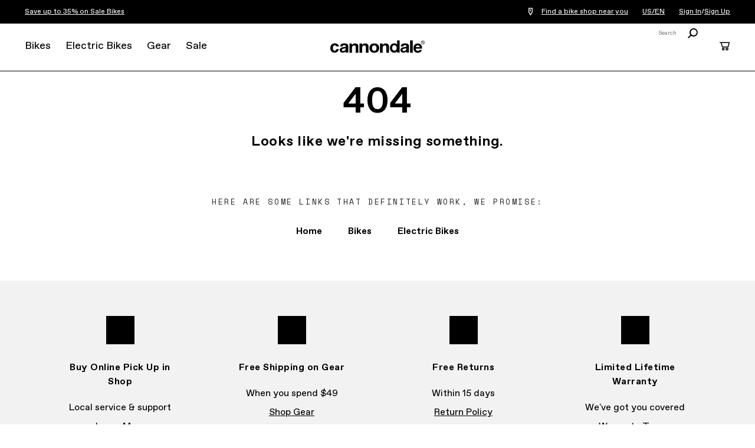

--- FILE ---
content_type: text/html; charset=utf-8
request_url: https://www.cannondale.com/en-us/404
body_size: 13199
content:


<!DOCTYPE html>
<html lang="en-US">
<head>
    <meta charset="utf-8" />

    <!-- Google Tag Manager -->
<script>(function(w,d,s,l,i){w[l]=w[l]||[];w[l].push({'gtm.start':
new Date().getTime(),event:'gtm.js'});var f=d.getElementsByTagName(s)[0],
j=d.createElement(s),dl=l!='dataLayer'?'&l='+l:'';j.async=true;j.src=
'https://www.googletagmanager.com/gtm.js?id='+i+dl;f.parentNode.insertBefore(j,f);
})(window,document,'script','dataLayer','GTM-WK3QWZ8');</script>
<!-- End Google Tag Manager -->

    <meta name="viewport" content="width=device-width, initial-scale=1.0" />
    <meta name="keywords" content="" />
    <meta name="description" />
    <meta name="robots" content="NOINDEX NOFOLLOW" />
    <meta name="robots" content="max-image-preview:large">

    <link rel="icon" href="/-/media/images/cannondale-newc-favicon-32x32.ashx" type="image/x-icon" />
    <link rel="shortcut icon" href="/-/media/images/cannondale-newc-favicon-32x32.ashx" type="image/x-icon" />
    <link rel="canonical" href="https://www.cannondale.com/en-us/404" />
    <title>Cannondale</title>

    <link rel="stylesheet" href="/Areas/Cannondale/Assets/css/main.css?v=1.5.2" />
    <link rel="stylesheet" href="/api/catalog/swatches" />
            <link rel="alternate" hreflang="en-ZA" href="https://www.cannondale.com/en-za/404" />
        <link rel="alternate" hreflang="en-AU" href="https://www.cannondale.com/en-au/404" />
        <link rel="alternate" hreflang="zh-CN" href="https://www.cannondale.com/zh-cn/404" />
        <link rel="alternate" hreflang="en-CN" href="https://www.cannondale.com/en-cn/404" />
        <link rel="alternate" hreflang="en-ID" href="https://www.cannondale.com/en-id/404" />
        <link rel="alternate" hreflang="en-JP" href="https://www.cannondale.com/en-jp/404" />
        <link rel="alternate" hreflang="ja-JP" href="https://www.cannondale.com/ja-jp/404" />
        <link rel="alternate" hreflang="en-NZ" href="https://www.cannondale.com/en-nz/404" />
        <link rel="alternate" hreflang="de-AT" href="https://www.cannondale.com/de-at/404" />
        <link rel="alternate" hreflang="en-DK" href="https://www.cannondale.com/en-dk/404" />
        <link rel="alternate" hreflang="en-FI" href="https://www.cannondale.com/en-fi/404" />
        <link rel="alternate" hreflang="en-FR" href="https://www.cannondale.com/en-fr/404" />
        <link rel="alternate" hreflang="fr-FR" href="https://www.cannondale.com/fr-fr/404" />
        <link rel="alternate" hreflang="nl-BE" href="https://www.cannondale.com/nl-be/404" />
        <link rel="alternate" hreflang="en-BE" href="https://www.cannondale.com/en-be/404" />
        <link rel="alternate" hreflang="fr-BE" href="https://www.cannondale.com/fr-be/404" />
        <link rel="alternate" hreflang="de-DE" href="https://www.cannondale.com/de-de/404" />
        <link rel="alternate" hreflang="en-IT" href="https://www.cannondale.com/en-it/404" />
        <link rel="alternate" hreflang="it-IT" href="https://www.cannondale.com/it-it/404" />
        <link rel="alternate" hreflang="nl-NL" href="https://www.cannondale.com/nl-nl/404" />
        <link rel="alternate" hreflang="en-NL" href="https://www.cannondale.com/en-nl/404" />
        <link rel="alternate" hreflang="en-NO" href="https://www.cannondale.com/en-no/404" />
        <link rel="alternate" hreflang="en-EU" href="https://www.cannondale.com/en-eu/404" />
        <link rel="alternate" hreflang="en-SE" href="https://www.cannondale.com/en-se/404" />
        <link rel="alternate" hreflang="en-CH" href="https://www.cannondale.com/en-ch/404" />
        <link rel="alternate" hreflang="fr-CH" href="https://www.cannondale.com/fr-ch/404" />
        <link rel="alternate" hreflang="de-CH" href="https://www.cannondale.com/de-ch/404" />
        <link rel="alternate" hreflang="en-ES" href="https://www.cannondale.com/en-es/404" />
        <link rel="alternate" hreflang="es-ES" href="https://www.cannondale.com/es-es/404" />
        <link rel="alternate" hreflang="en-UA" href="https://www.cannondale.com/en-ua/404" />
        <link rel="alternate" hreflang="en-GB" href="https://www.cannondale.com/en-gb/404" />
        <link rel="alternate" hreflang="en-BR" href="https://www.cannondale.com/en-br/404" />
        <link rel="alternate" hreflang="pt-BR" href="https://www.cannondale.com/pt-br/404" />
        <link rel="alternate" hreflang="en-LA" href="https://www.cannondale.com/en-la/404" />
        <link rel="alternate" hreflang="es-LA" href="https://www.cannondale.com/es-la/404" />
        <link rel="alternate" hreflang="en-CA" href="https://www.cannondale.com/en-ca/404" />
        <link rel="alternate" hreflang="fr-CA" href="https://www.cannondale.com/fr-ca/404" />
        <link rel="alternate" hreflang="en-CL" href="https://www.cannondale.com/en-cl/404" />
        <link rel="alternate" hreflang="es-CL" href="https://www.cannondale.com/es-cl/404" />
        <link rel="alternate" hreflang="en-CO" href="https://www.cannondale.com/en-co/404" />
        <link rel="alternate" hreflang="es-CO" href="https://www.cannondale.com/es-co/404" />
        <link rel="alternate" hreflang="en-CR" href="https://www.cannondale.com/en-cr/404" />
        <link rel="alternate" hreflang="es-CR" href="https://www.cannondale.com/es-cr/404" />
        <link rel="alternate" hreflang="es-MX" href="https://www.cannondale.com/es-mx/404" />
        <link rel="alternate" hreflang="en-US" href="https://www.cannondale.com/en-us/404" />
        <link rel="alternate" hreflang="en" href="https://www.cannondale.com/en/404" />
            <link rel="alternate" hreflang="x-default" href="https://www.cannondale.com/en/404" />

    <script>window.HIDE_REVIEWS = false;</script>

    <!--
<link rel="stylesheet" href="https://static.cloud.coveo.com/searchui/v2.10083/css/CoveoFullSearch.css" />
<link rel="stylesheet" href="https://static.cloud.coveo.com/coveoforsitecore/ui/v0.52.10/css/CoveoForSitecore.css" />
<script type="text/javascript" src='https://static.cloud.coveo.com/searchui/v2.10083/js/CoveoJsSearch.Lazy.min.js'></script>
<script type="text/javascript" src='https://static.cloud.coveo.com/coveoforsitecore/ui/v0.52.10/js/CoveoForSitecore.Lazy.min.js'></script>
<script type="text/javascript" src="https://static.cloud.coveo.com/searchui/v2.10083/js/cultures/en.js"></script>
    -->
    <meta property="og:url" content="https://www.cannondale.com/en-us/404" />
    <meta property="og:title" content="404" />
<!--
<link rel="stylesheet" href="https://static.cloud.coveo.com/searchui/v2.10083/css/CoveoFullSearch.css" />
<link rel="stylesheet" href="https://static.cloud.coveo.com/coveoforsitecore/ui/v0.52.10/css/CoveoForSitecore.css" />
<script type="text/javascript" src='https://static.cloud.coveo.com/searchui/v2.10083/js/CoveoJsSearch.Lazy.min.js'></script>
<script type="text/javascript" src='https://static.cloud.coveo.com/coveoforsitecore/ui/v0.52.10/js/CoveoForSitecore.Lazy.min.js'></script>
<script type="text/javascript" src="https://static.cloud.coveo.com/searchui/v2.10083/js/cultures/en.js"></script>
    -->


<script>
        window.guestUser = true;
        window.currencyCode = "USD";
        window.RegionSetting = 'US';
        window.language = 'en-US';
        window.commerceEnabled = true;
        window.showShippingRestrictionsModal = true;
        window.showShippingRestrictionsLink = true;
        window.COVEO_SOURCE = 'Cannondale-Push';
</script>

    <script src="/api/ratings/jsonp"></script>
    <script src="https://ajax.googleapis.com/ajax/libs/jquery/3.7.1/jquery.min.js"></script>
    <script src="/Areas/Cannondale/Assets/js/plugins.js"></script>
    <script src="/Areas/Cannondale/Assets/js/utilities.min.js?v=1.5.2"></script>

    <script>
        window.messaging = window.messaging || {}
        window.messaging.cartMergeHeader = `Review Item Quantity`;
        window.messaging.shippingRestrictionHeader = `Shipping restrictions apply.`;
        window.messaging.cartMergeBody = `We have merged your cart with a previously saved cart. Please review your item quantities before checking out.`;
        window.messaging.badges = {
            Sale: `Sale`,
            Closeout: `Closeout`,
            "Award Winning": `Award Winning`,
            New: `New`,
            "In Stock Online": `In Stock Online`,
            Electric: `Electric`
        }
    </script>

    
</head>
<body>
    <!-- Google Tag Manager (noscript) -->
<noscript><iframe src="https://www.googletagmanager.com/ns.html?id=GTM-WK3QWZ8"
height="0" width="0" style="display:none;visibility:hidden"></iframe></noscript>
<!-- End Google Tag Manager (noscript) -->
    <div id="site-header-wrap">
        <header class="site-header">
            <div id="eyebrow">
                <div class="site-gutters">
                    <div class="utility-message">
                        <p style="margin: 0in;"><a href="/en-us/sale-bikes">Save up to 35% on Sale Bikes</a></p>
                    </div>

                    <div id="dealerHeader" class="utility-dealer">
                        <a href="/en-us/find-a-dealer">
                            <i class="icon icon-location-outline"></i>
                            <span id="findDealersNearMe">
                                Find a bike shop near you
                            </span>
                        </a>

                        <input type="hidden" id="currentLanguage" name="currentLanguage" value="en-US" />
                    </div>

                    <a class="utility-region-trigger" id="utility-region-trigger">
                        US/EN
                    </a>

                        <div class="utility-account" style="display: flex">
                                <a href="/en-us/account/login">
                                    Sign In
                                </a>
/                                    <a href="/en-us/account/register">
                                        Sign Up
                                    </a>
                                                    </div>
                </div>
            </div>
            <div class="site-gutters">
                <div class="site-logo">
                    <a class="site-logo-link" href="/en-us">
                        <strong>Cannondale</strong>
                    </a>
                </div>

<nav id="MainNavigation" class="nav" aria-label="site main navigation">
    <button id="nav-open" class="nav-trigger" href="#">
        <i class="icon icon-menu"></i>
    </button>
    <button id="nav-close" class="close trigger hidden"></button>

    <div id="PrimaryNavigation" class="nav__main">
        <div class="nav__mobile-panel">
            <ul>
                    <li class="nav__primary">
                        <a tabindex="0" href="https://www.cannondale.com/en-us/bikes" class="nav-primary-trigger">Bikes</a>

                        <div class="nav__overlay">
                            <div class="nav__panel">
                                <div class="nav__main-container">

                                        <div class="nav__bike-view">
                                                <h3>
                                                    <a class="selected" href="http://#" id="category">Shop By Category</a>
                                                </h3>
                                                <h3>
                                                    <a href="http://#" id="model">Shop by Model</a>
                                                </h3>
                                        </div>

                                    <div class="nav__item-links">

                                                <div id="bikes-by-category" class="nav-primary-link-block">

                                                        <div class="column-nav-links">
                                                                <div class="nav__secondary">
                                                                    <h3>
                                                                        <a class="nav-secondary-trigger" href="https://www.cannondale.com/en-us/bikes/road">Road</a>
                                                                    </h3>

                                                                    <ul class="nav__tertiary">
                                                                            <li>
                                                                                <a href="https://www.cannondale.com/en-us/bikes/road/race">Race</a>
                                                                            </li>
                                                                            <li>
                                                                                <a href="https://www.cannondale.com/en-us/bikes/road/endurance">Endurance</a>
                                                                            </li>
                                                                            <li>
                                                                                <a href="https://www.cannondale.com/en-us/bikes/road/cyclocross">Cyclocross</a>
                                                                            </li>
                                                                            <li>
                                                                                <a href="https://www.cannondale.com/en-us/bikes/electric/e-road">Road Ebikes</a>
                                                                            </li>
                                                                            <li>
                                                                                <a class="view-all" href="https://www.cannondale.com/en-us/bikes/road">All Road Bikes</a>
                                                                            </li>
                                                                    </ul>
                                                                </div>
                                                                <div class="nav__secondary">
                                                                    <h3>
                                                                        <a class="nav-secondary-trigger" href="https://www.cannondale.com/en-us/bikes/road/gravel">Gravel</a>
                                                                    </h3>

                                                                    <ul class="nav__tertiary">
                                                                            <li>
                                                                                <a href="https://www.cannondale.com/en-us/bikes/road/gravel">Gravel</a>
                                                                            </li>
                                                                            <li>
                                                                                <a href="https://www.cannondale.com/en-us/bikes/electric/e-road/synapse-neo-allroad">Gravel Ebikes</a>
                                                                            </li>
                                                                            <li>
                                                                                <a class="view-all" href="https://www.cannondale.com/en-us/bikes/road/gravel">All Gravel Bikes</a>
                                                                            </li>
                                                                    </ul>
                                                                </div>
                                                        </div>
                                                        <div class="column-nav-links">
                                                                <div class="nav__secondary">
                                                                    <h3>
                                                                        <a class="nav-secondary-trigger" href="https://www.cannondale.com/en-us/bikes/mountain">Mountain</a>
                                                                    </h3>

                                                                    <ul class="nav__tertiary">
                                                                            <li>
                                                                                <a href="https://www.cannondale.com/en-us/bikes/mountain/cross-country">Cross Country</a>
                                                                            </li>
                                                                            <li>
                                                                                <a href="/en-us/bikes/mountain/enduro">Enduro</a>
                                                                            </li>
                                                                            <li>
                                                                                <a href="https://www.cannondale.com/en-us/bikes/mountain/trail-bikes">Trail</a>
                                                                            </li>
                                                                            <li>
                                                                                <a href="https://www.cannondale.com/en-us/bikes/electric/e-mountain">Mountain Ebikes</a>
                                                                            </li>
                                                                            <li>
                                                                                <a class="view-all" href="https://www.cannondale.com/en-us/bikes/mountain">All Mountain Bikes</a>
                                                                            </li>
                                                                    </ul>
                                                                </div>
                                                                <div class="nav__secondary">
                                                                    <h3>
                                                                        <a class="nav-secondary-trigger" href="https://www.cannondale.com/en-us/bikes/active">Hybrid</a>
                                                                    </h3>

                                                                    <ul class="nav__tertiary">
                                                                            <li>
                                                                                <a href="https://www.cannondale.com/en-us/bikes/active/fitness">Fitness</a>
                                                                            </li>
                                                                            <li>
                                                                                <a href="https://www.cannondale.com/en-us/bikes/active/urban">City</a>
                                                                            </li>
                                                                            <li>
                                                                                <a href="https://www.cannondale.com/en-us/bikes/electric/e-urban">City Ebikes</a>
                                                                            </li>
                                                                            <li>
                                                                                <a class="view-all" href="https://www.cannondale.com/en-us/bikes/active">All Hybrid Bikes</a>
                                                                            </li>
                                                                    </ul>
                                                                </div>
                                                        </div>
                                                        <div class="column-nav-links">
                                                                <div class="nav__secondary">
                                                                    <h3>
                                                                        <a class="nav-secondary-trigger" href="https://www.cannondale.com/en-us/bikes/kids">Kids</a>
                                                                    </h3>

                                                                    <ul class="nav__tertiary">
                                                                            <li>
                                                                                <a href="https://www.cannondale.com/en-us/bikes/kids/1-to-4">12&quot; Wheel (ages 1-4)</a>
                                                                            </li>
                                                                            <li>
                                                                                <a href="https://www.cannondale.com/en-us/bikes/kids/4-to-6">16” Wheel (ages 4-6)</a>
                                                                            </li>
                                                                            <li>
                                                                                <a href="https://www.cannondale.com/en-us/bikes/kids/5-to-8">20” Wheel (ages 5-8)</a>
                                                                            </li>
                                                                            <li>
                                                                                <a href="https://www.cannondale.com/en-us/bikes/kids/7-to-12">24”+ Wheel (ages 7+)</a>
                                                                            </li>
                                                                            <li>
                                                                                <a class="view-all" href="https://www.cannondale.com/en-us/bikes/kids">All Kids Bikes</a>
                                                                            </li>
                                                                    </ul>
                                                                </div>
                                                                <div class="nav__secondary">
                                                                    <h3>
                                                                        <a class="nav-secondary-trigger" href="/en-us/find-a-dealer/shop-locally-all-bikes">Find Bikes Near Me</a>
                                                                    </h3>

                                                                    <ul class="nav__tertiary">
                                                                            <li>
                                                                                <a href="/en-us/find-a-dealer/shop-locally-road-bikes">Road Bikes</a>
                                                                            </li>
                                                                            <li>
                                                                                <a href="/en-us/find-a-dealer/shop-locally-mountain-bikes">Mountain Bikes</a>
                                                                            </li>
                                                                            <li>
                                                                                <a href="/en-us/find-a-dealer/shop-locally-city-bikes">City Bikes</a>
                                                                            </li>
                                                                            <li>
                                                                                <a href="/en-us/find-a-dealer/shop-locally-kids-bikes">Kids Bikes</a>
                                                                            </li>
                                                                            <li>
                                                                                <a class="view-all" href="/en-us/find-a-dealer/shop-locally-all-bikes">Shop All Bikes Near Me</a>
                                                                            </li>
                                                                    </ul>
                                                                </div>
                                                        </div>
                                                        <div class="column-nav-links">
                                                                <div class="nav__secondary">
                                                                    <h3>
                                                                        <a class="nav-secondary-trigger" href="https://www.cannondale.com/en-us/bikes">Collections</a>
                                                                    </h3>

                                                                    <ul class="nav__tertiary">
                                                                            <li>
                                                                                <a href="/en-us/buy-online/bikes">In-Stock Online</a>
                                                                            </li>
                                                                            <li>
                                                                                <a href="/en-us/lab71">LAB71</a>
                                                                            </li>
                                                                            <li>
                                                                                <a href="/en-us/technology/smartsense">SmartSense</a>
                                                                            </li>
                                                                            <li>
                                                                                <a href="/en-us/bikes/mountain/scalpel-family">Scalpel Family</a>
                                                                            </li>
                                                                    </ul>
                                                                </div>
                                                                <div class="nav__secondary">
                                                                    <h3>
                                                                        <a class="nav-secondary-trigger" href="/en-us/blog/buying-guides">Buying Guides</a>
                                                                    </h3>

                                                                    <ul class="nav__tertiary">
                                                                            <li>
                                                                                <a href="/en-us/blog/road-bike-buying-guide">Road Bike Buying Guide</a>
                                                                            </li>
                                                                            <li>
                                                                                <a href="/en-us/blog/choosing-the-right-mountain-bike">Mountain Bike Buying Guide</a>
                                                                            </li>
                                                                            <li>
                                                                                <a href="/en-us/introduction-to-electric-bikes">What’s an ebike?</a>
                                                                            </li>
                                                                            <li>
                                                                                <a href="/en-us/blog/how-to-choose-the-right-kids-bike">Kids Bike Buying Guide</a>
                                                                            </li>
                                                                            <li>
                                                                                <a class="view-all" href="/en-us/blog/buying-guides">See All Guides</a>
                                                                            </li>
                                                                    </ul>
                                                                </div>
                                                        </div>
                                                </div>
                                                <div id="bikes-by-model" class="nav-primary-link-block">

                                                        <div class="column-nav-links">
                                                                <div class="nav__secondary">
                                                                    <h3>
                                                                        <a class="nav-secondary-trigger" href="https://www.cannondale.com/en-us/bikes/road">Road</a>
                                                                    </h3>

                                                                    <ul class="nav__tertiary">
                                                                            <li>
                                                                                <a href="https://www.cannondale.com/en-us/bikes/road/race/caad-optimo">CAAD Optimo</a>
                                                                            </li>
                                                                            <li>
                                                                                <a href="https://www.cannondale.com/en-us/bikes/road/race/caad13">CAAD13</a>
                                                                            </li>
                                                                            <li>
                                                                                <a href="https://www.cannondale.com/en-us/bikes/road/race/supersix-evo">SuperSix EVO</a>
                                                                            </li>
                                                                            <li>
                                                                                <a href="https://www.cannondale.com/en-us/bikes/road/cyclocross/supersix-evo-cx">SuperSix EVO CX</a>
                                                                            </li>
                                                                            <li>
                                                                                <a href="https://www.cannondale.com/en-us/bikes/road/gravel/supersix-evo-se">SuperSix EVO SE</a>
                                                                            </li>
                                                                            <li>
                                                                                <a href="https://www.cannondale.com/en-us/bikes/road/gravel/superx">SuperX</a>
                                                                            </li>
                                                                            <li>
                                                                                <a href="https://www.cannondale.com/en-us/bikes/road/endurance/synapse">Synapse</a>
                                                                            </li>
                                                                            <li>
                                                                                <a href="https://www.cannondale.com/en-us/bikes/electric/e-road/synapse-neo">Synapse Neo</a>
                                                                            </li>
                                                                            <li>
                                                                                <a href="https://www.cannondale.com/en-us/bikes/electric/e-road/synapse-neo-allroad">Synapse Neo Allroad</a>
                                                                            </li>
                                                                            <li>
                                                                                <a href="https://www.cannondale.com/en-us/bikes/road/gravel/topstone-alloy">Topstone Alloy</a>
                                                                            </li>
                                                                            <li>
                                                                                <a href="https://www.cannondale.com/en-us/bikes/road/gravel/topstone-carbon">Topstone Carbon</a>
                                                                            </li>
                                                                            <li>
                                                                                <a class="view-all" href="https://www.cannondale.com/en-us/bikes/road">All Road Bikes</a>
                                                                            </li>
                                                                    </ul>
                                                                </div>
                                                        </div>
                                                        <div class="column-nav-links">
                                                                <div class="nav__secondary">
                                                                    <h3>
                                                                        <a class="nav-secondary-trigger" href="https://www.cannondale.com/en-us/bikes/mountain">Mountain</a>
                                                                    </h3>

                                                                    <ul class="nav__tertiary">
                                                                            <li>
                                                                                <a href="https://www.cannondale.com/en-us/bikes/mountain/trail-bikes/habit">Habit</a>
                                                                            </li>
                                                                            <li>
                                                                                <a href="https://www.cannondale.com/en-us/bikes/mountain/trail-bikes/habit-ht">Habit HT</a>
                                                                            </li>
                                                                            <li>
                                                                                <a href="https://www.cannondale.com/en-us/bikes/mountain/trail-bikes/jekyll">Jekyll</a>
                                                                            </li>
                                                                            <li>
                                                                                <a href="https://www.cannondale.com/en-us/bikes/electric/e-mountain/moterra-neo">Moterra</a>
                                                                            </li>
                                                                            <li>
                                                                                <a href="https://www.cannondale.com/en-us/bikes/electric/e-mountain/moterra-neo-lt">Moterra LT</a>
                                                                            </li>
                                                                            <li>
                                                                                <a href="https://www.cannondale.com/en-us/bikes/electric/e-mountain/moterra-sl">Moterra SL</a>
                                                                            </li>
                                                                            <li>
                                                                                <a href="https://www.cannondale.com/en-us/bikes/mountain/cross-country/scalpel">Scalpel</a>
                                                                            </li>
                                                                            <li>
                                                                                <a href="https://www.cannondale.com/en-us/bikes/mountain/cross-country/scalpel-ht">Scalpel HT</a>
                                                                            </li>
                                                                            <li>
                                                                                <a href="https://www.cannondale.com/en-us/bikes/mountain/trail-bikes/trail">Trail</a>
                                                                            </li>
                                                                            <li>
                                                                                <a class="view-all" href="https://www.cannondale.com/en-us/bikes/mountain">All Mountain Bikes</a>
                                                                            </li>
                                                                    </ul>
                                                                </div>
                                                        </div>
                                                        <div class="column-nav-links">
                                                                <div class="nav__secondary">
                                                                    <h3>
                                                                        <a class="nav-secondary-trigger" href="https://www.cannondale.com/en-us/bikes/active">Hybrid</a>
                                                                    </h3>

                                                                    <ul class="nav__tertiary">
                                                                            <li>
                                                                                <a href="https://www.cannondale.com/en-us/bikes/active/fitness/adventure">Adventure</a>
                                                                            </li>
                                                                            <li>
                                                                                <a href="https://www.cannondale.com/en-us/bikes/electric/e-urban/adventure-neo">Adventure Neo</a>
                                                                            </li>
                                                                            <li>
                                                                                <a href="https://www.cannondale.com/en-us/bikes/electric/e-urban/adventure-neo-allroad">Adventure Neo Allroad</a>
                                                                            </li>
                                                                            <li>
                                                                                <a href="https://www.cannondale.com/en-us/bikes/active/urban/bad-boy">Bad Boy</a>
                                                                            </li>
                                                                            <li>
                                                                                <a href="https://www.cannondale.com/en-us/bikes/electric/e-cargo/cargowagen-neo">Cargowagen Neo</a>
                                                                            </li>
                                                                            <li>
                                                                                <a href="https://www.cannondale.com/en-us/bikes/electric/e-urban/flyingv">FlyingV</a>
                                                                            </li>
                                                                            <li>
                                                                                <a href="https://www.cannondale.com/en-us/bikes/electric/e-urban/mavaro">Mavaro</a>
                                                                            </li>
                                                                            <li>
                                                                                <a href="https://www.cannondale.com/en-us/bikes/active/fitness/quick">Quick</a>
                                                                            </li>
                                                                            <li>
                                                                                <a href="https://www.cannondale.com/en-us/bikes/active/fitness/quick-cx">Quick CX</a>
                                                                            </li>
                                                                            <li>
                                                                                <a href="https://www.cannondale.com/en-us/bikes/electric/e-urban/tesoro-neo-carbon">Tesoro Carbon</a>
                                                                            </li>
                                                                            <li>
                                                                                <a href="https://www.cannondale.com/en-us/bikes/electric/e-touring/tesoro">Tesoro X</a>
                                                                            </li>
                                                                            <li>
                                                                                <a href="https://www.cannondale.com/en-us/bikes/active/fitness/treadwell">Treadwell</a>
                                                                            </li>
                                                                            <li>
                                                                                <a href="https://www.cannondale.com/en-us/bikes/electric/e-fitness/treadwell-neo">Treadwell Neo</a>
                                                                            </li>
                                                                            <li>
                                                                                <a class="view-all" href="https://www.cannondale.com/en-us/bikes/active">All Hybrid Bikes</a>
                                                                            </li>
                                                                    </ul>
                                                                </div>
                                                        </div>
                                                </div>

                                    </div>


                                    <div class="nav__sidebar-column">



                                            <div class="block-bike-finder">
                                                <h3>Bike Finder</h3>
                                                <p>Need Help? Let's find you a bike.</p>
                                                <a class="button inverted" href="/en-us/bike-finder">Get Started</a>
                                            </div>
                                            <ul class="company-links">
                                                    <li>
                                                        <a href="/en-us/find-a-dealer">Find a Bike Shop</a>
                                                    </li>
                                                    <li>
                                                        <a href="https://support.cannondale.com/">Help Center</a>
                                                    </li>
                                                    <li>
                                                        <a href="/en-us/about-us">About Us</a>
                                                    </li>
                                                    <li>
                                                        <a href="/en-us/technology">Our Technologies</a>
                                                    </li>
                                                    <li>
                                                        <a href="/en-us/our-riders">Our Riders</a>
                                                    </li>
                                                    <li>
                                                        <a href="/en-us/bike-registration/register">Register a Product</a>
                                                    </li>
                                                    <li>
                                                        <a href="/en-us/app">Download Mobile App</a>
                                                    </li>
                                                    <li>
                                                        
                                                    </li>
                                            </ul>
                                    </div>



                                    <div class="nav__item-banner-block">
                                            <a href="https://www.cannondale.com/en-us/bikes/active/fitness/treadwell" class="item-banner" style="--background-desktop-wide: url(https://d1mo5ln9tjltxq.cloudfront.net/-/media/images/navigation/navi-banners/c26_treadwell_nav_d.ashx?mh=1440&amp;mw=1440&amp;hash=4607207F29188597F84C41579E519B53);">
                                                <h3>Treadwell</h3>
												<p>See the Bike</p>
                                            </a>
                                    </div>


                                </div>
                            </div>
                        </div>

                    </li>
                    <li class="nav__primary">
                        <a tabindex="0" href="https://www.cannondale.com/en-us/bikes/electric" class="nav-primary-trigger">Electric Bikes</a>

                        <div class="nav__overlay">
                            <div class="nav__panel">
                                <div class="nav__main-container">


                                    <div class="nav__item-links">

                                            <div class="nav-primary-link-block">
                                                    <div class="column-nav-links">
                                                            <div class="nav__secondary">
                                                                <h3>
                                                                    <a class="nav-secondary-trigger" href="https://www.cannondale.com/en-us/bikes/electric/e-urban">Electric City Bikes</a>
                                                                </h3>
                                                                <ul class="nav__tertiary">
                                                                        <li>
                                                                            <a href="https://www.cannondale.com/en-us/bikes/electric/e-urban/adventure-neo">Adventure Neo</a>
                                                                        </li>
                                                                        <li>
                                                                            <a href="https://www.cannondale.com/en-us/bikes/electric/e-urban/adventure-neo-allroad">Adventure Neo Allroad</a>
                                                                        </li>
                                                                        <li>
                                                                            <a href="https://www.cannondale.com/en-us/bikes/electric/e-urban/flyingv">FlyingV</a>
                                                                        </li>
                                                                        <li>
                                                                            <a href="https://www.cannondale.com/en-us/bikes/electric/e-urban/mavaro">Mavaro</a>
                                                                        </li>
                                                                        <li>
                                                                            <a href="https://www.cannondale.com/en-us/bikes/electric/e-urban/tesoro-neo-carbon">Tesoro Carbon</a>
                                                                        </li>
                                                                        <li>
                                                                            <a href="https://www.cannondale.com/en-us/bikes/electric/e-touring/tesoro">Tesoro X</a>
                                                                        </li>
                                                                        <li>
                                                                            <a href="https://www.cannondale.com/en-us/bikes/electric/e-fitness/treadwell-neo">Treadwell Neo</a>
                                                                        </li>
                                                                        <li>
                                                                            <a class="view-all" href="https://www.cannondale.com/en-us/bikes/electric/e-urban">All City Ebikes</a>
                                                                        </li>
                                                                </ul>
                                                            </div>
                                                            <div class="nav__secondary">
                                                                <h3>
                                                                    <a class="nav-secondary-trigger" href="/en-us/bikes/electric/cargo-neo-family">Electric Cargo Bikes</a>
                                                                </h3>
                                                                <ul class="nav__tertiary">
                                                                        <li>
                                                                            <a href="https://www.cannondale.com/en-us/bikes/electric/e-cargo/cargowagen-neo">Cargowagen Neo</a>
                                                                        </li>
                                                                        <li>
                                                                            <a class="view-all" href="https://www.cannondale.com/en-us/bikes/electric/e-cargo">All Cargo Ebikes</a>
                                                                        </li>
                                                                </ul>
                                                            </div>
                                                    </div>
                                                    <div class="column-nav-links">
                                                            <div class="nav__secondary">
                                                                <h3>
                                                                    <a class="nav-secondary-trigger" href="https://www.cannondale.com/en-us/bikes/electric/e-mountain">Electric Mountain Bikes</a>
                                                                </h3>
                                                                <ul class="nav__tertiary">
                                                                        <li>
                                                                            <a href="https://www.cannondale.com/en-us/bikes/electric/e-mountain/moterra-neo">Moterra</a>
                                                                        </li>
                                                                        <li>
                                                                            <a href="https://www.cannondale.com/en-us/bikes/electric/e-mountain/moterra-neo-lt">Moterra LT</a>
                                                                        </li>
                                                                        <li>
                                                                            <a href="https://www.cannondale.com/en-us/bikes/electric/e-mountain/moterra-sl">Moterra SL</a>
                                                                        </li>
                                                                        <li>
                                                                            <a class="view-all" href="https://www.cannondale.com/en-us/bikes/electric/e-mountain">All Mountain Ebikes</a>
                                                                        </li>
                                                                </ul>
                                                            </div>
                                                            <div class="nav__secondary">
                                                                <h3>
                                                                    <a class="nav-secondary-trigger" href="https://www.cannondale.com/en-us/bikes/electric/e-road">Electric Road Bikes</a>
                                                                </h3>
                                                                <ul class="nav__tertiary">
                                                                        <li>
                                                                            <a href="https://www.cannondale.com/en-us/bikes/electric/e-road/synapse-neo">Synapse Neo</a>
                                                                        </li>
                                                                        <li>
                                                                            <a href="https://www.cannondale.com/en-us/bikes/electric/e-road/synapse-neo-allroad">Synapse Neo Allroad</a>
                                                                        </li>
                                                                        <li>
                                                                            <a class="view-all" href="https://www.cannondale.com/en-us/bikes/electric/e-road">All Road Ebikes</a>
                                                                        </li>
                                                                </ul>
                                                            </div>
                                                    </div>
                                                    <div class="column-nav-links">
                                                            <div class="nav__secondary">
                                                                <h3>
                                                                    <a class="nav-secondary-trigger" href="https://www.cannondale.com/en-us/bikes/electric">Collections</a>
                                                                </h3>
                                                                <ul class="nav__tertiary">
                                                                        <li>
                                                                            <a href="/en-us/buy-online/electric-bikes">In-Stock Online</a>
                                                                        </li>
                                                                        <li>
                                                                            <a href="/en-us/bikes/electric/moterra-family">Moterra Family</a>
                                                                        </li>
                                                                        <li>
                                                                            <a href="https://www.cannondale.com/en-us/bikes/electric">All Electric Bikes</a>
                                                                        </li>
                                                                </ul>
                                                            </div>
                                                            <div class="nav__secondary">
                                                                <h3>
                                                                    <a class="nav-secondary-trigger" href="/en-us/blog/buying-guides">Buying Guides</a>
                                                                </h3>
                                                                <ul class="nav__tertiary">
                                                                        <li>
                                                                            <a href="/en-us/introduction-to-electric-bikes">What’s an ebike?</a>
                                                                        </li>
                                                                        <li>
                                                                            <a href="/en-us/blog/choosing-the-best-electric-bike">Electric Bike Buying Guide</a>
                                                                        </li>
                                                                        <li>
                                                                            <a href="/en-us/blog/the-e-mountain-bike-emtb-buyers-guide">Electric Mountain Bike Buying Guide</a>
                                                                        </li>
                                                                        <li>
                                                                            <a class="view-all" href="/en-us/blog/buying-guides">See All Guides</a>
                                                                        </li>
                                                                </ul>
                                                            </div>
                                                            <div class="nav__secondary">
                                                                <h3>
                                                                    <a class="nav-secondary-trigger" href="/en-us/find-a-dealer/shop-locally-electric-bikes">Find Ebikes Near Me</a>
                                                                </h3>
                                                                <ul class="nav__tertiary">
                                                                        <li>
                                                                            <a href="/en-us/find-a-dealer/shop-locally-electric-bikes">Electric Bikes</a>
                                                                        </li>
                                                                </ul>
                                                            </div>
                                                    </div>
                                            </div>

                                    </div>


                                    <div class="nav__sidebar-column">



                                            <div class="block-bike-finder">
                                                <h3>eBike Finder</h3>
                                                <p>Let's find you an electric bike.</p>
                                                <a class="button inverted" href="/en-us/electric-bike-finder">Get Started</a>
                                            </div>
                                            <ul class="company-links">
                                                    <li>
                                                        <a href="/en-us/find-a-dealer">Find a Bike Shop</a>
                                                    </li>
                                                    <li>
                                                        <a href="https://support.cannondale.com/">Help Center</a>
                                                    </li>
                                                    <li>
                                                        <a href="/en-us/about-us">About Us</a>
                                                    </li>
                                                    <li>
                                                        <a href="/en-us/technology">Our Technologies</a>
                                                    </li>
                                                    <li>
                                                        <a href="/en-us/our-riders">Our Riders</a>
                                                    </li>
                                                    <li>
                                                        <a href="/en-us/bike-registration/register">Register a Product</a>
                                                    </li>
                                                    <li>
                                                        <a href="/en-us/app">Download Mobile App</a>
                                                    </li>
                                                    <li>
                                                        
                                                    </li>
                                            </ul>
                                    </div>



                                    <div class="nav__item-banner-block">
                                            <a href="https://www.cannondale.com/en-us/bikes/electric/e-urban/flyingv" class="item-banner" style="--background-desktop-wide: url(https://d1mo5ln9tjltxq.cloudfront.net/-/media/images/navigation/navi-banners/c25_flyingv_nav_desktop.ashx?mh=1440&amp;mw=1440&amp;hash=373659B7B9B500173AC9047D9013A9BA);">
                                                <h3>FlyingV</h3>
												<p>See the Bike</p>
                                            </a>
                                    </div>


                                </div>
                            </div>
                        </div>

                    </li>
                    <li class="nav__primary">
                        <a tabindex="0" href="https://www.cannondale.com/en-us/gear" class="nav-primary-trigger">Gear</a>

                        <div class="nav__overlay">
                            <div class="nav__panel">
                                <div class="nav__main-container">


                                    <div class="nav__item-links">

                                            <div class="nav-primary-link-block">
                                                    <div class="column-nav-links">
                                                            <div class="nav__secondary">
                                                                <h3>
                                                                    <a class="nav-secondary-trigger" href="https://www.cannondale.com/en-us/gear/components">Components</a>
                                                                </h3>
                                                                <ul class="nav__tertiary">
                                                                        <li>
                                                                            <a href="https://www.cannondale.com/en-us/gear/components/cranks-and-chainrings">Cranks and Chainrings</a>
                                                                        </li>
                                                                        <li>
                                                                            <a href="https://www.cannondale.com/en-us/gear/components/handlebars">Handlebars</a>
                                                                        </li>
                                                                        <li>
                                                                            <a href="https://www.cannondale.com/en-us/gear/components/hubs">Hubs</a>
                                                                        </li>
                                                                        <li>
                                                                            <a href="https://www.cannondale.com/en-us/gear/components/seatposts">Seatposts</a>
                                                                        </li>
                                                                        <li>
                                                                            <a href="https://www.cannondale.com/en-us/gear/components/stems">Stems</a>
                                                                        </li>
                                                                        <li>
                                                                            <a href="https://www.cannondale.com/en-us/gear/components/suspension">Lefty</a>
                                                                        </li>
                                                                        <li>
                                                                            <a href="https://www.cannondale.com/en-us/gear/components/thru-axles">Thru-Axles</a>
                                                                        </li>
                                                                        <li>
                                                                            <a href="https://www.cannondale.com/en-us/gear/components/wheels">Wheels</a>
                                                                        </li>
                                                                        <li>
                                                                            <a class="view-all" href="https://www.cannondale.com/en-us/gear/components">All Components</a>
                                                                        </li>
                                                                </ul>
                                                            </div>
                                                            <div class="nav__secondary">
                                                                <h3>
                                                                    <a class="nav-secondary-trigger" href="https://www.cannondale.com/en-us/gear/hollowgram-wheels">HollowGram Wheels</a>
                                                                </h3>
                                                                <ul class="nav__tertiary">
                                                                        <li>
                                                                            <a href="https://www.cannondale.com/en-us/gear/hollowgram-wheels/road">Road Wheels</a>
                                                                        </li>
                                                                        <li>
                                                                            <a href="https://www.cannondale.com/en-us/gear/hollowgram-wheels/gravel">Gravel Wheels</a>
                                                                        </li>
                                                                        <li>
                                                                            <a href="https://www.cannondale.com/en-us/gear/hollowgram-wheels/mountain">Mountain Wheels</a>
                                                                        </li>
                                                                        <li>
                                                                            <a class="view-all" href="https://www.cannondale.com/en-us/gear/hollowgram-wheels">All Wheels</a>
                                                                        </li>
                                                                </ul>
                                                            </div>
                                                    </div>
                                                    <div class="column-nav-links">
                                                            <div class="nav__secondary">
                                                                <h3>
                                                                    <a class="nav-secondary-trigger" href="https://www.cannondale.com/en-us/gear/equipment">Accessories</a>
                                                                </h3>
                                                                <ul class="nav__tertiary">
                                                                        <li>
                                                                            <a href="https://www.cannondale.com/en-us/gear/equipment/accessory-mounts">Accessory Mounts</a>
                                                                        </li>
                                                                        <li>
                                                                            <a href="https://www.cannondale.com/en-us/gear/equipment/bags">Bags</a>
                                                                        </li>
                                                                        <li>
                                                                            <a href="https://www.cannondale.com/en-us/gear/equipment/bottles-and-cages">Bottles and Cages</a>
                                                                        </li>
                                                                        <li>
                                                                            <a href="https://www.cannondale.com/en-us/gear/equipment/cargo-accessories">Cargo Accessories</a>
                                                                        </li>
                                                                        <li>
                                                                            <a href="https://www.cannondale.com/en-us/gear/equipment/connected-products">Connected Products</a>
                                                                        </li>
                                                                        <li>
                                                                            <a href="https://www.cannondale.com/en-us/gear/equipment/fenders">Fenders</a>
                                                                        </li>
                                                                        <li>
                                                                            <a href="https://www.cannondale.com/en-us/gear/equipment/grips--bar-tape">Grips and Bar Tape</a>
                                                                        </li>
                                                                        <li>
                                                                            <a href="https://www.cannondale.com/en-us/gear/equipment/inflation">Inflation</a>
                                                                        </li>
                                                                        <li>
                                                                            <a href="https://www.cannondale.com/en-us/gear/equipment/kickstands">Kickstands</a>
                                                                        </li>
                                                                        <li>
                                                                            <a href="https://www.cannondale.com/en-us/gear/equipment/lights">Lights</a>
                                                                        </li>
                                                                        <li>
                                                                            <a href="https://www.cannondale.com/en-us/gear/equipment/racks">Racks</a>
                                                                        </li>
                                                                        <li>
                                                                            <a href="https://www.cannondale.com/en-us/gear/equipment/saddles">Saddles</a>
                                                                        </li>
                                                                        <li>
                                                                            <a href="https://www.cannondale.com/en-us/gear/equipment/smartsense">SmartSense</a>
                                                                        </li>
                                                                        <li>
                                                                            <a href="https://www.cannondale.com/en-us/gear/equipment/tools--storage">Tools and Storage</a>
                                                                        </li>
                                                                        <li>
                                                                            <a href="https://www.cannondale.com/en-us/gear/equipment/tubes">Tubes</a>
                                                                        </li>
                                                                        <li>
                                                                            <a class="view-all" href="https://www.cannondale.com/en-us/gear/equipment">All Accessories</a>
                                                                        </li>
                                                                </ul>
                                                            </div>
                                                    </div>
                                                    <div class="column-nav-links">
                                                            <div class="nav__secondary">
                                                                <h3>
                                                                    <a class="nav-secondary-trigger" href="https://www.cannondale.com/en-us/gear/helmets">Helmets</a>
                                                                </h3>
                                                                <ul class="nav__tertiary">
                                                                        <li>
                                                                            <a href="https://www.cannondale.com/en-us/gear/helmets/adult">Adult</a>
                                                                        </li>
                                                                        <li>
                                                                            <a href="/en-us/gear/helmets/road-helmets">Road</a>
                                                                        </li>
                                                                        <li>
                                                                            <a href="/en-us/gear/helmets/mountain-helmets">Mountain</a>
                                                                        </li>
                                                                        <li>
                                                                            <a href="/en-us/gear/helmets/city-helmets">City</a>
                                                                        </li>
                                                                        <li>
                                                                            <a href="https://www.cannondale.com/en-us/gear/helmets/youth">Kids</a>
                                                                        </li>
                                                                        <li>
                                                                            <a class="view-all" href="https://www.cannondale.com/en-us/gear/helmets">All Helmets</a>
                                                                        </li>
                                                                </ul>
                                                            </div>
                                                            <div class="nav__secondary">
                                                                <h3>
                                                                    <a class="nav-secondary-trigger" href="https://www.cannondale.com/en-us/gear">Collections</a>
                                                                </h3>
                                                                <ul class="nav__tertiary">
                                                                        <li>
                                                                            <a href="https://www.cannondale.com/en-us/gear/equipment/smartsense">SmartSense</a>
                                                                        </li>
                                                                        <li>
                                                                            <a href="/en-us/buy-online/gear">In-Stock Gear</a>
                                                                        </li>
                                                                </ul>
                                                            </div>
                                                    </div>
                                            </div>

                                    </div>


                                    <div class="nav__sidebar-column">



                                            <ul class="company-links" style="padding-top: 0; margin-top: 45px;">
                                                    <li>
                                                        <a href="/en-us/find-a-dealer">Find a Bike Shop</a>
                                                    </li>
                                                    <li>
                                                        <a href="https://support.cannondale.com/">Help Center</a>
                                                    </li>
                                                    <li>
                                                        <a href="/en-us/about-us">About Us</a>
                                                    </li>
                                                    <li>
                                                        <a href="/en-us/technology">Our Technologies</a>
                                                    </li>
                                                    <li>
                                                        <a href="/en-us/our-riders">Our Riders</a>
                                                    </li>
                                                    <li>
                                                        <a href="/en-us/bike-registration/register">Register a Product</a>
                                                    </li>
                                                    <li>
                                                        <a href="/en-us/app">Download Mobile App</a>
                                                    </li>
                                                    <li>
                                                        
                                                    </li>
                                            </ul>
                                    </div>



                                    <div class="nav__item-banner-block">
                                            <a href="/en-us/gear/helmets" class="item-banner" style="--background-desktop-wide: url(https://d1mo5ln9tjltxq.cloudfront.net/-/media/images/navigation/navi-banners/c23_helmets_navdriver_2.ashx?mh=1440&amp;mw=1440&amp;hash=73E5FAFE0384372AC933DC6412911A62);">
                                                <h3>Helmets</h3>
												<p>EXPLORE</p>
                                            </a>
                                    </div>


                                </div>
                            </div>
                        </div>

                    </li>
                    <li class="nav__primary">
                        <a tabindex="0" href="/en-us/sale-bikes" class="nav-primary-trigger">Sale</a>

                        <div class="nav__overlay">
                            <div class="nav__panel">
                                <div class="nav__main-container">


                                    <div class="nav__item-links">

                                            <div class="nav-primary-link-block">
                                                    <div class="column-nav-links">
                                                            <div class="nav__secondary">
                                                                <h3>
                                                                    <a class="nav-secondary-trigger" href="/en-us/sale-bikes">Sale Bikes</a>
                                                                </h3>
                                                                <ul class="nav__tertiary">
                                                                        <li>
                                                                            <a href="/en-us/sale-bikes">All Sale Bikes</a>
                                                                        </li>
                                                                </ul>
                                                            </div>
                                                    </div>
                                                    <div class="column-nav-links">
                                                    </div>
                                                    <div class="column-nav-links">
                                                    </div>
                                            </div>

                                    </div>


                                    <div class="nav__sidebar-column">



                                            <ul class="company-links" style="padding-top: 0; margin-top: 45px;">
                                                    <li>
                                                        <a href="/en-us/find-a-dealer">Find a Bike Shop</a>
                                                    </li>
                                                    <li>
                                                        <a href="https://support.cannondale.com/">Help Center</a>
                                                    </li>
                                                    <li>
                                                        <a href="/en-us/about-us">About Us</a>
                                                    </li>
                                                    <li>
                                                        <a href="/en-us/technology">Our Technologies</a>
                                                    </li>
                                                    <li>
                                                        <a href="/en-us/our-riders">Our Riders</a>
                                                    </li>
                                                    <li>
                                                        <a href="/en-us/bike-registration/register">Register a Product</a>
                                                    </li>
                                                    <li>
                                                        <a href="/en-us/app">Download Mobile App</a>
                                                    </li>
                                                    <li>
                                                        
                                                    </li>
                                            </ul>
                                    </div>



                                    <div class="nav__item-banner-block">
                                            <a href="/en-us/sale-bikes" class="item-banner" style="--background-desktop-wide: url(https://d1mo5ln9tjltxq.cloudfront.net/-/media/images/landing-pages/spring-sales-event-2024/c24_springsale_navigation_card_desktop.ashx?mh=1440&amp;mw=1440&amp;hash=20441187B2B96C8E465C6FC4B49D2430);">
                                                <h3>Up to 40% Off Bikes</h3>
												<p>SHOP SALE</p>
                                            </a>
                                    </div>


                                </div>
                            </div>
                        </div>

                    </li>
            </ul>

            <div id="general-site-links" class="nav__mobile-link-block">
                <ul class="dealer-links">
                        <li>
                            <a href="/en-us/bike-finder">Bike Finder</a>
                        </li>
                </ul>
                <ul class="company-links">
                        <li>
                            <a href="/en-us/find-a-dealer">Find a Bike Shop</a>
                        </li>
                        <li>
                            <a href="https://support.cannondale.com/">Help Center</a>
                        </li>
                        <li>
                            <a href="/en-us/about-us">About Us</a>
                        </li>
                        <li>
                            <a href="/en-us/technology">Our Technologies</a>
                        </li>
                        <li>
                            <a href="/en-us/our-riders">Our Riders</a>
                        </li>
                        <li>
                            <a href="/en-us/bike-registration/register">Register a Product</a>
                        </li>
                        <li>
                            <a href="/en-us/app">Download Mobile App</a>
                        </li>
                        <li>
                            
                        </li>
                </ul>

            </div>


        </div>
        <div class="nav__panel-overlay"></div>
    </div>
</nav>
                        <div class="header-search" data-focus="input">
                            <h4 class="accessibility">
                                Search
                            </h4>
                            <a href="#" class="trigger" data-trigger="showhide-search-header">
                                <small>
                                    Search
                                </small>
                                <i class="icon icon-search"></i>
                            </a>
                            <div class="panel"
                                 data-panel="showhide-search-header"
                                 data-closebutton="true"
                                 data-noscroll="mobile">
                                <div class="header-search__inner">
                                    <div class="header-search__input-wrapper">
                                        <input class="header-search__input" type="text" placeholder=" " />
                                        <span class="header-search__input-clear">X</span>
                                    </div>
                                    <a class="header-search__button">
                                        <svg focusable="false" enable-background="new 0 0 20 20" viewBox="0 0 20 20" xmlns="http://www.w3.org/2000/svg" role="img" aria-label="Search"><title>Search</title><g fill="currentColor"><path class="coveo-magnifier-circle-svg" d="m8.368 16.736c-4.614 0-8.368-3.754-8.368-8.368s3.754-8.368 8.368-8.368 8.368 3.754 8.368 8.368-3.754 8.368-8.368 8.368m0-14.161c-3.195 0-5.793 2.599-5.793 5.793s2.599 5.793 5.793 5.793 5.793-2.599 5.793-5.793-2.599-5.793-5.793-5.793"></path><path d="m18.713 20c-.329 0-.659-.126-.91-.377l-4.552-4.551c-.503-.503-.503-1.318 0-1.82.503-.503 1.318-.503 1.82 0l4.552 4.551c.503.503.503 1.318 0 1.82-.252.251-.581.377-.91.377"></path></g></svg>
                                    </a>
                                </div>
                            </div>
                        </div>
                        <div class="header-cart">
                            <h4 class="accessibility">
                                Cart
                            </h4>
                            <a class="trigger" id="header-cart-btn" href="/en-us/cart">
                                <i class="icon icon-cart"></i>
                            </a>
                            


<div id="MiniCart" class="hidden">
    <div id="MiniCart__inner">
		<div id="mcSummary-upper">
            <h4>Added to Cart</h4>
			<button class="close trigger" onclick="window.hideMiniCart(); return false;"></button>
		</div>
        <div id="mcSummary" class="cart-section__summary"
             data-outofstocklabel="Item is no longer in stock"
             data-quantitylabel="QTY. "
             data-removelabel="Remove"
             data-removedlabel="Item has been removed from your cart"
             data-returntopdplabel="Return to Product Page">

            <div class="cart-section__summary-list">
                <div class="mc-item">

                    <div id="mcMessageC2C" class="mc-item__message mc-icon-c2c hidden">
                        <p class="mc-item__message-header p_s -bold">Pick Up in Shop</p>
                        <p class="p_xs mc-item__message-text -green">
                            <a href="https://support.cannondale.com/hc/en-us/articles/1500009060141-Shipping-and-Pickup-Information" target="_blank">FREE shipping</a>* &amp; assembly
                            <span id="mc-item-tooltip" class="cart-section__subtotal-label__info-icon tooltip -green">
                                i<strong id="mc-item-tootip-message" class="tooltip__message tooltip__below">*Free shipping applies to lower 48 contiguous states only. Free assembly at your local bike shop.</strong>
                            </span>
                        </p>
                    </div>

                    <div id="mcMessageD2C" class="mc-item__message mc-icon-d2c hidden">
                        <p class="mc-item__message-header p_s -bold">Ships to You</p>
                        <p class="p_xs mc-item__message-text -green">
                            <a href="https://support.cannondale.com/hc/en-us/articles/1500009060141-Shipping-and-Pickup-Information-" target="_blank">FREE shipping</a> over $49
                            <span id="mc-item-tooltip" class="cart-section__subtotal-label__info-icon tooltip -green">
                                i<strong id="mc-item-tootip-message" class="tooltip__message tooltip__below">*Free shipping applies to lower 48 contiguous states only.</strong>
                            </span>
                        </p>
                    </div>
                    <div class="mc-item__details"></div>
                </div>
            </div>

            <section id="mini-cart-recommendations" class="recommended-products-carousel carousel-product -fullbleed -title-above">
                <header>
                    <h3 class="recommended-products-headline headline"></h3>
                </header>
                <div class="recommended-products carousel-container">
                    <div class="scrollable-content">
                        <div class="scrollable-content__lower">
                            <div class="scrollable-content__scroller"></div>
                            <div class="scrollable-content__arrow -left-arrow" data-direction="-1" role="button"></div>
                            <div class="scrollable-content__arrow -right-arrow" data-direction="1" role="button"></div>
                        </div>
                    </div>
                </div>
            </section>
        </div>
        <div id="mcSummary-lower">
            <div id="mcSummary-subtotal" class="row-spread">
                <div class="subtotal-left-column">
                        <span>Subtotal</span><span class="cart-section__subtotal-label__info-icon tooltip">i<strong class="tooltip__message">See shipping and taxes in checkout.</strong></span>
                </div>
                <div class="subtotal-right-column">
                    <span id="mcSubtotal" class="cart-section__subtotal"></span>
                </div>
            </div>

            <div id="vatIncluded" class="row-spread vat-block hidden">
                <span class="vat p_xxs">Incl. VAT</span>
            </div>

            <div id="mcErrors" class="error-label hidden cart-section__error-summary">
                <div class="error-label__msg fullWidth">
                    Please remove out of stock items
                </div>
                <div class="error-label__indicator"></div>
                <div class="error-label__popup fade-elem faded"></div>
            </div>

            <div class="call2recycle__line-item hidden">
                <div class="call2recycle__minicart">
                    <div class="row-spread">
                        <span>E-bike Battery Recycling Fee <span class="nowrap"> <a data-modal-trigger="call2recycle-minicart">Learn why</a> </span></span>
                        <span class="cart-section__recycle-fee"></span>
                    </div>
                    <div data-modal-name="call2recycle-minicart" class="call2recycle__width-lg">
                        <div class="call2recycle__info-modal-content">
                            <img src="-/media/ce8c809c17d34029a3349ed9df6d28ad.ashx" style="width:60%;" alt="Electric Bike Battery Recycling Program" /><br />
<br />
<p>Along with 20+ other leading bike companies, Cannondale is proud to be a part of the e-bike battery recycling program organized by PeopleForBikes and administrated by the not-for-profit Call2Recycle. Your payment of $15 goes to an industry-wide fund that ensures batteries from Cannondale e-bikes are recycled at end of life and do not end up in landfills. Learn more at <a rel="noopener noreferrer" href="https://www.call2recycle.org/e-bikes/" target="_blank">Call2Recycle</a>.</p>
                        </div>
                    </div>
                </div>
            </div>

            <a id="mcCartLink" class="button blue large" href="/en-us/checkout">Continue to Checkout</a>

            <div class="under-button">
                <span><a href="/en-us/cart">View Cart</a></span>
            </div>
        </div>
    </div>
</div>

<script>
    window.regionPreferredShipping = "C2C"
    window.miniCartMessages = {
        bikeD2C: '<em class="icon icon-square-truck"></em> <p>We can <a href="https://support.cannondale.com/hc/en-us/articles/1500009060141-Shipping-and-Pickup-Information-" target="_blank"> ship to you</a> or your local shop.</p>',
        notificationItemAdded: 'Item added to cart'
    }
</script>
                        </div>
            </div>




        </header>
    </div>
    <main class="">

        

        <section class="error-page">
    <header>
        
        <h1 class="headline">
            <strong>404</strong>
            Looks like we're missing something.
        </h1>
    </header>

    <div class="error-links-container">
        <div class="error-links-headline">Here are some links that definitely work, we promise:</div>

            <ul>
                    <li>
                        <a href="/en-us/" target="_blank">Home</a>
                    </li>
                    <li>
                        <a href="/en-us/bikes" target="_blank">Bikes</a>
                    </li>
                    <li>
                        <a href="https://www.cannondale.com/en-us/bikes/electric">Electric Bikes</a>
                    </li>
            </ul>
    </div>
</section>

    </main>

    
<script>
    window.regionSelectorIcons = {
        caretGray: "/-/media/images/ecommerceicons/icon_caret-down-gray.ashx",
        caretBlack: "/-/media/images/ecommerceicons/icon_caret-down-black.ashx",
        check: "/-/media/images/ecommerceicons/icon_check.ashx"
    }
</script>
<div class="region-selection hidden" id="region-selection">
    <div class="modal-overlay region-selection-overlay"></div>
    <div class="region-selection__wrapper">
        <div class="region-selection__close"><img src="/-/media/images/ecommerceicons/icon_close.ashx" /></div>
        <div class="region-selection__inner">
            <div class="region-selection__text">
                <p class="region-selection__headline h3 -bold">
                    <span class="hidden region-selection__confirm">Confirm your Region</span>
                    <span class="hidden region-selection__choose region-selection__no_location region-selection__will_clear">Choose your Location</span>
                </p>
                <p class="region-selection__message">
                    <span class="hidden region-selection__confirm">
                        Looks like you might want delivery to the United States.
                        <br />
                        Confirm your region for specific content and online store.
                    </span>
                    <span class="hidden region-selection__choose">
                        Your current location is United States.
                        <br />
                        Location changes will affect your cart.
                    </span>
                    <span class="hidden region-selection__no_location">
                        In order to get the most up to date product information and
                        <br />
                        experience, please choose your location.
                    </span>
                    <span class="hidden region-selection__will_clear">
                        You are about to switch to our website experience for {NEW_REGION}.
                        <br />
                        Applying these changes will clear your cart for {PREVIOUS_REGION}.
                    </span>
                </p>
            </div>
            <div class="region-selection__selection">
                <div class="region-selection__selectors">
                    <div class="region-selection__country">
                        <label>Your Country</label>
                        <div class="region-selection__country-dropdown dropdown-outer">
                            <div class="dropdown-headline">
                                <div class="dropdown-headline__inner">
                                </div>
                                <div class="dropdown-headline__icon">
                                    <img src="/-/media/images/ecommerceicons/icon_caret-down-black.ashx" />
                                </div>
                            </div>
                            <div class="dropdown-list__wrapper hidden">
                                <div class="dropdown-list">

                                        <div class="dropdown-list__option" data-value="AU" data-main-region="AU" data-langs="en,English|" data-label="Australia" data-hasCart="False">
                                            <span class="checkmark"></span>
                                            <div class="region-lbl">
                                                <img src="/-/media/images/region-flag-icons/au.ashx?iar=0&amp;hash=D8AB9985200E61590683D4280BDC2531" class="flag" alt="" />
                                                <span>Australia</span>
                                            </div>
                                        </div>
                                        <div class="dropdown-list__option" data-value="AT" data-main-region="AT" data-langs="de,German|" data-label="Austria" data-hasCart="True">
                                            <span class="checkmark"></span>
                                            <div class="region-lbl">
                                                <img src="/-/media/images/region-flag-icons/at.ashx?iar=0&amp;hash=154BBD01432FC2AB6FCAE8C144E33CA9" class="flag" alt="" />
                                                <span>Austria</span>
                                            </div>
                                                <span class="region-selection__icon-cart">
                                                    <img src="/-/media/images/ecommerceicons/icon_cart.ashx" />
                                                </span>
                                        </div>
                                        <div class="dropdown-list__option" data-value="BE" data-main-region="BE" data-langs="nl,Dutch|en,English|fr,French|" data-label="Belgium" data-hasCart="True">
                                            <span class="checkmark"></span>
                                            <div class="region-lbl">
                                                <img src="/-/media/images/region-flag-icons/be.ashx?iar=0&amp;hash=162D436A8A75723CE23A678AF9ECAFBF" class="flag" alt="" />
                                                <span>Belgium</span>
                                            </div>
                                                <span class="region-selection__icon-cart">
                                                    <img src="/-/media/images/ecommerceicons/icon_cart.ashx" />
                                                </span>
                                        </div>
                                        <div class="dropdown-list__option" data-value="BR" data-main-region="BR" data-langs="en,English|pt,Portuguese|" data-label="Brazil" data-hasCart="False">
                                            <span class="checkmark"></span>
                                            <div class="region-lbl">
                                                <img src="/-/media/images/region-flag-icons/br.ashx?iar=0&amp;hash=822729E7A1E9836C7026F13CAD9F976B" class="flag" alt="" />
                                                <span>Brazil</span>
                                            </div>
                                        </div>
                                        <div class="dropdown-list__option" data-value="CA" data-main-region="CA" data-langs="en,English|fr,French|" data-label="Canada" data-hasCart="True">
                                            <span class="checkmark"></span>
                                            <div class="region-lbl">
                                                <img src="/-/media/images/region-flag-icons/ca.ashx?iar=0&amp;hash=F945587D87C16BE5DBA3585A083F395D" class="flag" alt="" />
                                                <span>Canada</span>
                                            </div>
                                                <span class="region-selection__icon-cart">
                                                    <img src="/-/media/images/ecommerceicons/icon_cart.ashx" />
                                                </span>
                                        </div>
                                        <div class="dropdown-list__option" data-value="CL" data-main-region="CL" data-langs="en,English|es,Spanish|" data-label="Chile" data-hasCart="False">
                                            <span class="checkmark"></span>
                                            <div class="region-lbl">
                                                <img src="/-/media/images/region-flag-icons/cl.ashx?iar=0&amp;hash=8ECC0023DF66542EB69F8902631439D1" class="flag" alt="" />
                                                <span>Chile</span>
                                            </div>
                                        </div>
                                        <div class="dropdown-list__option" data-value="CN" data-main-region="CN" data-langs="zh,Chinese|en,English|" data-label="China" data-hasCart="False">
                                            <span class="checkmark"></span>
                                            <div class="region-lbl">
                                                <img src="/-/media/images/region-flag-icons/cn.ashx?iar=0&amp;hash=028FCA5932388090F95892DDEFC8D7A7" class="flag" alt="" />
                                                <span>China</span>
                                            </div>
                                        </div>
                                        <div class="dropdown-list__option" data-value="CO" data-main-region="CO" data-langs="en,English|es,Spanish|" data-label="Colombia" data-hasCart="False">
                                            <span class="checkmark"></span>
                                            <div class="region-lbl">
                                                <img src="/-/media/images/region-flag-icons/co.ashx?iar=0&amp;hash=C2F7358470EE0C2539632DFAA9E21D07" class="flag" alt="" />
                                                <span>Colombia</span>
                                            </div>
                                        </div>
                                        <div class="dropdown-list__option" data-value="CR" data-main-region="CR" data-langs="en,English|es,Spanish|" data-label="Costa Rica" data-hasCart="False">
                                            <span class="checkmark"></span>
                                            <div class="region-lbl">
                                                <img src="/-/media/images/region-flag-icons/cr.ashx?iar=0&amp;hash=4A68D67C36D955C08C3FCF64F18A5E7D" class="flag" alt="" />
                                                <span>Costa Rica</span>
                                            </div>
                                        </div>
                                        <div class="dropdown-list__option" data-value="DK" data-main-region="DK" data-langs="en,English|" data-label="Denmark" data-hasCart="False">
                                            <span class="checkmark"></span>
                                            <div class="region-lbl">
                                                <img src="/-/media/images/region-flag-icons/dk.ashx?iar=0&amp;hash=579BFED4DD946F5D3E3F3F05A9653C61" class="flag" alt="" />
                                                <span>Denmark</span>
                                            </div>
                                        </div>
                                        <div class="dropdown-list__option" data-value="FI" data-main-region="FI" data-langs="en,English|" data-label="Finland" data-hasCart="False">
                                            <span class="checkmark"></span>
                                            <div class="region-lbl">
                                                <img src="/-/media/images/region-flag-icons/fi.ashx?iar=0&amp;hash=43A5BD87C868CAB74307805A26CAF425" class="flag" alt="" />
                                                <span>Finland</span>
                                            </div>
                                        </div>
                                        <div class="dropdown-list__option" data-value="FR" data-main-region="FR" data-langs="en,English|fr,French|" data-label="France" data-hasCart="True">
                                            <span class="checkmark"></span>
                                            <div class="region-lbl">
                                                <img src="/-/media/images/region-flag-icons/fr.ashx?iar=0&amp;hash=A94A4180E321D94FBD60613AC302F74A" class="flag" alt="" />
                                                <span>France</span>
                                            </div>
                                                <span class="region-selection__icon-cart">
                                                    <img src="/-/media/images/ecommerceicons/icon_cart.ashx" />
                                                </span>
                                        </div>
                                        <div class="dropdown-list__option" data-value="DE" data-main-region="DE" data-langs="de,German|" data-label="Germany" data-hasCart="True">
                                            <span class="checkmark"></span>
                                            <div class="region-lbl">
                                                <img src="/-/media/images/region-flag-icons/de.ashx?iar=0&amp;hash=713B479C2F8717E932F728948E09312E" class="flag" alt="" />
                                                <span>Germany</span>
                                            </div>
                                                <span class="region-selection__icon-cart">
                                                    <img src="/-/media/images/ecommerceicons/icon_cart.ashx" />
                                                </span>
                                        </div>
                                        <div class="dropdown-list__option" data-value="ID" data-main-region="ID" data-langs="en,English|" data-label="Indonesia" data-hasCart="False">
                                            <span class="checkmark"></span>
                                            <div class="region-lbl">
                                                <img src="/-/media/images/region-flag-icons/id.ashx?iar=0&amp;hash=153309D58D14462AB46E231901CA4A8C" class="flag" alt="" />
                                                <span>Indonesia</span>
                                            </div>
                                        </div>
                                        <div class="dropdown-list__option" data-value="" data-main-region="" data-langs="en,English|" data-label="International" data-hasCart="False">
                                            <span class="checkmark"></span>
                                            <div class="region-lbl">
                                                <img src="/-/media/images/region-flag-icons/international.ashx?iar=0&amp;hash=3D97D51D3730B3BB68993DD087B78D17" class="flag" alt="" />
                                                <span>International</span>
                                            </div>
                                        </div>
                                        <div class="dropdown-list__option" data-value="IT" data-main-region="IT" data-langs="en,English|it,Italian|" data-label="Italy" data-hasCart="False">
                                            <span class="checkmark"></span>
                                            <div class="region-lbl">
                                                <img src="/-/media/images/region-flag-icons/it.ashx?iar=0&amp;hash=C2D92C2BA0B67A865A7C2F0BDA85A87E" class="flag" alt="" />
                                                <span>Italy</span>
                                            </div>
                                        </div>
                                        <div class="dropdown-list__option" data-value="JP" data-main-region="JP" data-langs="en,English|ja,Japanese|" data-label="Japan" data-hasCart="False">
                                            <span class="checkmark"></span>
                                            <div class="region-lbl">
                                                <img src="/-/media/images/region-flag-icons/jp.ashx?iar=0&amp;hash=D907BD939981A1F70E9C4F07812245F2" class="flag" alt="" />
                                                <span>Japan</span>
                                            </div>
                                        </div>
                                        <div class="dropdown-list__option" data-value="LA" data-main-region="LA" data-langs="en,English|es,Spanish|" data-label="Latin America" data-hasCart="False">
                                            <span class="checkmark"></span>
                                            <div class="region-lbl">
                                                <img src="/-/media/images/region-flag-icons/international.ashx?iar=0&amp;hash=3D97D51D3730B3BB68993DD087B78D17" class="flag" alt="" />
                                                <span>Latin America</span>
                                            </div>
                                        </div>
                                        <div class="dropdown-list__option" data-value="MX" data-main-region="MX" data-langs="es,Spanish|" data-label="Mexico" data-hasCart="False">
                                            <span class="checkmark"></span>
                                            <div class="region-lbl">
                                                <img src="/-/media/images/region-flag-icons/mx.ashx?iar=0&amp;hash=F92F5C86C8DB3B43D6EBC03A8FDDA963" class="flag" alt="" />
                                                <span>Mexico</span>
                                            </div>
                                        </div>
                                        <div class="dropdown-list__option" data-value="NL" data-main-region="NL" data-langs="nl,Dutch|en,English|" data-label="Netherlands" data-hasCart="True">
                                            <span class="checkmark"></span>
                                            <div class="region-lbl">
                                                <img src="/-/media/images/region-flag-icons/nl.ashx?iar=0&amp;hash=808B96CD9F035BCC08497A7BDAACD3B2" class="flag" alt="" />
                                                <span>Netherlands</span>
                                            </div>
                                                <span class="region-selection__icon-cart">
                                                    <img src="/-/media/images/ecommerceicons/icon_cart.ashx" />
                                                </span>
                                        </div>
                                        <div class="dropdown-list__option" data-value="NZ" data-main-region="NZ" data-langs="en,English|" data-label="New Zealand" data-hasCart="False">
                                            <span class="checkmark"></span>
                                            <div class="region-lbl">
                                                <img src="/-/media/images/region-flag-icons/nz.ashx?iar=0&amp;hash=9ECA1AF115557AA178653A47DB33EF02" class="flag" alt="" />
                                                <span>New Zealand</span>
                                            </div>
                                        </div>
                                        <div class="dropdown-list__option" data-value="NO" data-main-region="NO" data-langs="en,English|" data-label="Norway" data-hasCart="False">
                                            <span class="checkmark"></span>
                                            <div class="region-lbl">
                                                <img src="/-/media/images/region-flag-icons/no.ashx?iar=0&amp;hash=9D8E84984A096A231625F9A6A875E39A" class="flag" alt="" />
                                                <span>Norway</span>
                                            </div>
                                        </div>
                                        <div class="dropdown-list__option" data-value="EU" data-main-region="" data-langs="en,English|" data-label="Rest of Europe" data-hasCart="False">
                                            <span class="checkmark"></span>
                                            <div class="region-lbl">
                                                <img src="/-/media/images/region-flag-icons/rest-of-europe.ashx?iar=0&amp;hash=C27AF2C4ACC384034B89E69F949FBA17" class="flag" alt="" />
                                                <span>Rest of Europe</span>
                                            </div>
                                        </div>
                                        <div class="dropdown-list__option" data-value="ZA" data-main-region="ZA" data-langs="en,English|" data-label="South Africa" data-hasCart="False">
                                            <span class="checkmark"></span>
                                            <div class="region-lbl">
                                                <img src="/-/media/images/region-flag-icons/za.ashx?iar=0&amp;hash=4074C0560784772875AB1BB916F2CF45" class="flag" alt="" />
                                                <span>South Africa</span>
                                            </div>
                                        </div>
                                        <div class="dropdown-list__option" data-value="ES" data-main-region="ES" data-langs="en,English|es,Spanish|" data-label="Spain" data-hasCart="False">
                                            <span class="checkmark"></span>
                                            <div class="region-lbl">
                                                <img src="/-/media/images/region-flag-icons/es.ashx?iar=0&amp;hash=5F880E6DE112DB6087337E399FF237D6" class="flag" alt="" />
                                                <span>Spain</span>
                                            </div>
                                        </div>
                                        <div class="dropdown-list__option" data-value="SE" data-main-region="SE" data-langs="en,English|" data-label="Sweden" data-hasCart="False">
                                            <span class="checkmark"></span>
                                            <div class="region-lbl">
                                                <img src="/-/media/images/region-flag-icons/se.ashx?iar=0&amp;hash=21DA4523D8D5FE433568C25E206F6114" class="flag" alt="" />
                                                <span>Sweden</span>
                                            </div>
                                        </div>
                                        <div class="dropdown-list__option" data-value="CH" data-main-region="CH" data-langs="en,English|fr,French|de,German|" data-label="Switzerland" data-hasCart="False">
                                            <span class="checkmark"></span>
                                            <div class="region-lbl">
                                                <img src="/-/media/images/region-flag-icons/ch.ashx?iar=0&amp;hash=7A7A5153D503F15ABC51B91712B0D5BC" class="flag" alt="" />
                                                <span>Switzerland</span>
                                            </div>
                                        </div>
                                        <div class="dropdown-list__option" data-value="UA" data-main-region="UA" data-langs="en,English|" data-label="Ukraine" data-hasCart="False">
                                            <span class="checkmark"></span>
                                            <div class="region-lbl">
                                                <img src="/-/media/images/region-flag-icons/ua.ashx?iar=0&amp;hash=C74F085D14C5B4AF977880389EE88675" class="flag" alt="" />
                                                <span>Ukraine</span>
                                            </div>
                                        </div>
                                        <div class="dropdown-list__option" data-value="GB" data-main-region="" data-langs="en,English|" data-label="United Kingdom" data-hasCart="False">
                                            <span class="checkmark"></span>
                                            <div class="region-lbl">
                                                <img src="/-/media/images/region-flag-icons/gb.ashx?iar=0&amp;hash=DCE4BCD7AA98B11AFCAAECCAB971D18E" class="flag" alt="" />
                                                <span>United Kingdom</span>
                                            </div>
                                        </div>
                                        <div class="dropdown-list__option" data-value="US" data-main-region="US" data-langs="en,English|" data-label="United States" data-hasCart="True">
                                            <span class="checkmark"></span>
                                            <div class="region-lbl">
                                                <img src="/-/media/images/region-flag-icons/us.ashx?iar=0&amp;hash=C2E4B0DB0155A23D427EF253E85F1B1F" class="flag" alt="" />
                                                <span>United States</span>
                                            </div>
                                                <span class="region-selection__icon-cart">
                                                    <img src="/-/media/images/ecommerceicons/icon_cart.ashx" />
                                                </span>
                                        </div>
                                </div>
                            </div>
                        </div>
                    </div>
                    <div class="region-selection__language">
                        <label>Your Preferred Language</label>
                        <div class="region-selection__language-dropdown dropdown-outer">
                            <div class="dropdown-headline">
                                <div class="dropdown-headline__inner">
                                    <div class="region-lbl"></div>
                                </div>
                                <div class="dropdown-headline__icon">
                                    <img src="/-/media/images/ecommerceicons/icon_caret-down-black.ashx" />
                                </div>
                            </div>
                            <div class="dropdown-list__wrapper">
                                <div class="dropdown-list"></div>
                            </div>
                        </div>
                    </div>
                </div>
                <div class="region-selection__btn">
                    <div class="button inverted region-selection__button">Confirm</div>
                    <p class="error region-selection__error hidden"><span class="region-selection__error-msg">Please Make a Selection</span></p>
                </div>
            </div>
        </div>
    </div>
</div>

    

<footer class="site-footer">

        <section class="reasons-to-buy -fullbleed">
            <div class="site-gutters">
                <ul class="four-count">
                        <li>
                            <div class="reason-icon" style="--background-reason-icon: url('/-/media/images/ecommerceicons/icon_reason-bike-shop.ashx')"></div>
                            <h4 class="p_s -bold">Buy Online Pick Up in Shop</h4>
                            <p class="p_s">Local service & support</p>
                            <a class="p_s" href="/en-us/buy-online">Learn More</a>
                        </li>
                        <li>
                            <div class="reason-icon" style="--background-reason-icon: url('/-/media/images/ecommerceicons/icon_reason-delivery.ashx')"></div>
                            <h4 class="p_s -bold">Free Shipping on Gear</h4>
                            <p class="p_s">When you spend $49</p>
                            <a class="p_s" href="https://www.cannondale.com/en-us/gear">Shop Gear</a>
                        </li>
                        <li>
                            <div class="reason-icon" style="--background-reason-icon: url('/-/media/images/ecommerceicons/icon_reason-box.ashx')"></div>
                            <h4 class="p_s -bold">Free Returns</h4>
                            <p class="p_s">Within 15 days</p>
                            <a class="p_s" href="https://support.cannondale.com/hc/en-us/articles/1500009636642-Cannondale-Online-Purchase-Return-Policy">Return Policy</a>
                        </li>
                        <li>
                            <div class="reason-icon" style="--background-reason-icon: url('/-/media/images/ecommerceicons/icon_reason-frame-warranty.ashx')"></div>
                            <h4 class="p_s -bold">Limited Lifetime Warranty</h4>
                            <p class="p_s">We've got you covered</p>
                            <a class="p_s" href="/en-us/warranty">Warranty Terms</a>
                        </li>
                </ul>
            </div>
        </section>

    <div class="footer-email-social__wrapper site-gutters">
        <div class="footer-email-social__inner">
            <div class="footer-email-signup__wrapper">
                <div class="footer-email-signup__inner">
                    <div class="klaviyo-form-WeaiwB"></div>
                </div>
            </div>

            <div class="footer-social-links__wrapper">
                <div class="footer-social-links__inner">
                    <p class="h4 -bold">Follow Us</p>
                    <ul>
                            <li>
                                <a style="--background-social-icon: url('/-/media/images/ecommerceicons/icon_instagram.ashx')" title="Instagram" href="https://www.instagram.com/ridecannondale/">Instagram</a>
                            </li>
                            <li>
                                <a style="--background-social-icon: url('/-/media/images/ecommerceicons/icon_fb.ashx')" title="Facebook" href="https://www.facebook.com/RideCannondale">Facebook</a>
                            </li>
                            <li>
                                <a style="--background-social-icon: url('/-/media/images/ecommerceicons/icon_x.ashx')" title="X" href="https://twitter.com/ridecannondale">X</a>
                            </li>
                            <li>
                                <a style="--background-social-icon: url('/-/media/images/ecommerceicons/icon_youtube.ashx')" title="YouTube" href="https://www.youtube.com/@CannondaleBicycles71">YouTube</a>
                            </li>
                    </ul>
                </div>
            </div>

                <div class="footer-get-app__wrapper">
                    <div class="footer-get-app__inner">
                        <p class="h4 -bold">Get the App</p>
                        <div class="footer-get-app__buttons">
<a style="--background-app-icon: url('https://d1mo5ln9tjltxq.cloudfront.net/-/media/images/app/app-store-badge.ashx')" title="Apple App Store" href="https://itunes.apple.com/us/app/cannondale/id1446758619?mt=8">Apple App Store</a><a style="--background-app-icon: url('https://d1mo5ln9tjltxq.cloudfront.net/-/media/images/app/google-play-badge.ashx')" title="Google Play Store" href="https://play.google.com/store/apps/details?id=com.cannondale.app&amp;referrer=utm_source=cannondale.com&amp;utm_medium=app_link&amp;utm_campaign=footer">Google Play Store</a>                        </div>
                    </div>
                </div>
        </div>
    </div>

    <div class="site-gutters">
        <div class="footer-row footer__links">
            <nav id="footerNavId" class="nav-footer" aria-label="site navigation">

                <dl class="column">
                    <dt class="p -bold">Company</dt>
                        <dd class="p_s"><a href="/en-us/about-us">About Us</a></dd>
                        <dd class="p_s"><a href="/en-us/contact-us">Contact Us</a></dd>
                        <dd class="p_s"><a href="/en-us/careers">Careers</a></dd>
                        <dd class="p_s"><a href="/en-us/our-riders">Our Riders</a></dd>
                        <dd class="p_s"><a href="/en-us/technology">Our Technologies</a></dd>
                        <dd class="p_s"><a href="/en-us/blog">Stories</a></dd>
                        <dd class="p_s"><a href="/en-us/email-signup/v2">Email Sign Up</a></dd>
                </dl>

                <dl class="column">
                    <dt class="p -bold">Resources</dt>
                        <dd class="p_s"><a href="/en-us/find-a-dealer">Find a Dealer</a></dd>
                        <dd class="p_s"><a rel="noopener noreferrer" href="https://cyclingsports.wufoo.com/forms/cycling-sports-group-new-dealer-form/ " target="_blank">Become a Dealer</a></dd>
                        <dd class="p_s"><a href="https://b2b.cyclingsportsgroup.com/ ">Dealer Login</a></dd>
                        <dd class="p_s"><a href="/en-us/international-distributors">International Distributors</a></dd>
                        <dd class="p_s"><a rel="noopener noreferrer" href="https://reservewheels.com/pages/reserve-engineering" target="_blank">Reserve Wheels</a></dd>
                        <dd class="p_s"><a href="/en-us/accessibility-statement">Accessibility Statement</a></dd>
                        <dd class="p_s"><a href="/en-us/cookie-policy">Cookie Policy</a></dd>
                </dl>

                <dl class="column">
                    <dt class="p -bold">Shop</dt>
                        <dd class="p_s"><a href="https://www.cannondale.com/en-us/bikes/road">Road</a></dd>
                        <dd class="p_s"><a href="https://www.cannondale.com/en-us/bikes/mountain">Mountain</a></dd>
                        <dd class="p_s"><a href="https://www.cannondale.com/en-us/bikes/active">Hybrid</a></dd>
                        <dd class="p_s"><a href="https://www.cannondale.com/en-us/bikes/electric">Electric</a></dd>
                        <dd class="p_s"><a href="https://www.cannondale.com/en-us/bikes/kids">Kids</a></dd>
                        <dd class="p_s"><a href="https://www.cannondale.com/en-us/gear">Gear</a></dd>
                        <dd class="p_s"><a href="/en-us/bike-finder">Bike Finder</a></dd>
                </dl>

                <dl class="column">
                    <dt class="p -bold">Support</dt>
                        <dd class="p_s"><a href="https://support.cannondale.com/">Help Center</a></dd>
                        <dd class="p_s"><a href="/en-us/bike-registration/register">Register a Product</a></dd>
                        <dd class="p_s"><a href="/en-us/installments">Installments</a></dd>
                        <dd class="p_s"><a href="/en-us/warranty">Warranty Info</a></dd>
                        <dd class="p_s"><a rel="noopener noreferrer" href="https://support.cannondale.com/hc/en-us/articles/1500009636642-Cannondale-Online-Purchase-Return-Policy" target="_blank">Online Return Policy</a></dd>
                        <dd class="p_s"><a href="/en-us/headshok-service-recommended-retail-prices">Lefty/HeadShok Service</a></dd>
                        <dd class="p_s"><a href="/en-us/headshok-centers">Headshok Service Centers</a></dd>
                        <dd class="p_s"><a href="/en-us/safety-and-recalls">Recalls &amp; Notices</a></dd>
                        <dd class="p_s"><a href="/en-us/owners-manuals">Owners Manuals</a></dd>
                        <dd class="p_s"><a href="/en-us/bike-archive">Bike Archive</a></dd>
                </dl>
            </nav>
        </div>
        <div class="footer-row">
            <nav class="nav-footer-tools">
                <ul>
                    <li class="p_xs">&copy; Cycling Sports Group, Inc.  2026</li>
                    <li class="p_xs"><a href="/en-us/terms-of-service">Terms of Service</a></li>
                    <li class="p_xs"><a href="/en-us/privacy-policy">Privacy Policy</a></li>
                    <li class="p_xs"><a href="#" id="ot-sdk-btn" class="ot-sdk-show-settings">Cookie Settings</a></li>
                </ul>
            </nav>
        </div>
    </div>
    <script>
        var footerLinks = document.querySelectorAll('#footerNavId a');
        footerLinks.forEach(function (elem) {
            elem.href = elem.href.replace("cd1", "www");
            elem.href = elem.href.replace("cd2", "www");
            elem.href = elem.href.replace("cd3", "www");
        });
    </script>
</footer>


    <script src="/Areas/Cannondale/Assets/js/frontend.min.js?v=1.5.2"></script>
</body>
</html>


--- FILE ---
content_type: text/css
request_url: https://www.cannondale.com/Areas/Cannondale/Assets/css/main.css?v=1.5.2
body_size: 91639
content:
@import"https://fonts.googleapis.com/css?family=Space+Mono:400,700&display=swap";@font-face{font-family:"favorit";src:url("fonts/favorit/CannondaleFavorit-Regular.woff2") format("woff2"),url("fonts/favorit/CannondaleFavorit-Regular.woff") format("woff");font-weight:400;font-style:normal}@font-face{font-family:"favorit";src:url("fonts/favorit/CannondaleFavorit-Bold.woff2") format("woff2"),url("fonts/favorit/CannondaleFavorit-Bold.woff") format("woff");font-weight:700;font-style:normal}@font-face{font-family:"favorit";src:url("fonts/favorit/CannondaleFavorit-Light.woff2") format("woff2"),url("fonts/favorit/CannondaleFavorit-Light.woff") format("woff");font-weight:300;font-style:normal}@font-face{font-family:"cannondale-icon-font";src:url("fonts/cannondale-icons/cannondale-icon-font.ttf") format("truetype"),url("fonts/cannondale-icons/cannondale-icon-font.woff") format("woff"),url("fonts/cannondale-icons/cannondale-icon-font.svg") format("svg");font-weight:normal;font-style:normal}/*! normalize.css v6.0.0 | MIT License | github.com/necolas/normalize.css */html{line-height:1.15;-ms-text-size-adjust:100%;-webkit-text-size-adjust:100%}article,aside,footer,header,nav,section{display:block}section{position:relative;z-index:0}nav ul li::before{display:none}nav ul{margin:0;padding:0}h1{font-size:2em;margin:.67em 0}figcaption,figure,main{display:block}figure{margin:1em 40px}hr{box-sizing:content-box;height:0;overflow:visible}pre{font-family:monospace,monospace;font-size:1em}a{background-color:rgba(0,0,0,0);-webkit-text-decoration-skip:objects}abbr[title]{border-bottom:none;text-decoration:underline;text-decoration:underline dotted}b,strong{font-weight:inherit}b,strong{font-weight:bolder}code,kbd,samp{font-family:monospace,monospace;font-size:1em}dfn{font-style:italic}mark{background-color:#ff0;color:#000}small{font-size:80%}sub,sup{font-size:75%;line-height:0;position:relative;vertical-align:baseline}sub{bottom:-0.25em}sup{top:-0.5em}audio,video{display:inline-block}audio:not([controls]){display:none;height:0}img{border-style:none}svg:not(:root){overflow:hidden}button,input,optgroup,select,textarea{margin:0}button,input{overflow:visible}button,select{text-transform:none}button,html [type=button],[type=reset],[type=submit]{-webkit-appearance:button}button::-moz-focus-inner,[type=button]::-moz-focus-inner,[type=reset]::-moz-focus-inner,[type=submit]::-moz-focus-inner{border-style:none;padding:0}button:-moz-focusring,[type=button]:-moz-focusring,[type=reset]:-moz-focusring,[type=submit]:-moz-focusring{outline:1px dotted ButtonText}legend{box-sizing:border-box;color:inherit;display:table;max-width:100%;padding:0;white-space:normal}progress{display:inline-block;vertical-align:baseline}textarea{overflow:auto}[type=checkbox],[type=radio]{box-sizing:border-box;padding:0}[type=number]::-webkit-inner-spin-button,[type=number]::-webkit-outer-spin-button{height:auto}[type=search]{-webkit-appearance:textfield;outline-offset:-2px}[type=search]::-webkit-search-cancel-button,[type=search]::-webkit-search-decoration{-webkit-appearance:none}::-webkit-file-upload-button{-webkit-appearance:button;font:inherit}details,menu{display:block}summary{display:list-item}canvas{display:inline-block}template{display:none}[hidden]{display:none}html{color:#222;line-height:1.4}::selection{background:#b3d4fc;text-shadow:none}hr{display:block;height:1px;border:0;border-top:1px solid #ccc;margin:1em 0;padding:0}audio,canvas,iframe,img,svg,video{vertical-align:middle}fieldset{border:0;margin:0;padding:0}textarea{resize:vertical}.browserupgrade{margin:.2em 0;background:#ccc;color:#000;padding:.2em 0}.hidden{display:none !important}.visuallyhidden{border:0;clip:rect(0 0 0 0);clip-path:inset(50%);height:1px;margin:-1px;overflow:hidden;padding:0;position:absolute;width:1px !important;white-space:nowrap}.visuallyhidden.focusable:active,.visuallyhidden.focusable:focus{clip:auto;clip-path:none;height:auto;margin:0;overflow:visible;position:static;width:auto;white-space:inherit}.invisible{visibility:hidden}.clearfix:before,.clearfix:after{content:" ";display:table}.clearfix:after{clear:both}*{box-sizing:border-box}.icon-square-fill-small:before{content:""}.icon-square-outline-small:before{content:""}.icon-cart:before{content:""}.icon-check:before{content:""}.icon-close-large:before{content:""}.icon-close-small:before{content:""}.icon-menu:before{content:""}.icon-minus:before{content:""}.icon-plus:before{content:""}.icon-search:before{content:""}.icon-star-empty:before{content:""}.icon-star-full:before{content:""}.icon-star-half:before{content:""}.icon-square-aluminum-medium:before{content:""}.icon-square-box:before{content:""}.icon-square-carbon-medium:before{content:""}.icon-square-check-medium:before{content:""}.icon-square-check-small:before{content:""}.icon-square-document-medium:before{content:""}.icon-square-landscape-medium:before{content:""}.icon-square-location:before{content:""}.icon-square-lock-large:before{content:""}.icon-square-lock-medium:before{content:""}.icon-square-materials-medium:before{content:""}.icon-square-mountain-medium:before{content:""}.icon-square-nut-medium:before{content:""}.icon-square-pencil-medium:before{content:""}.icon-square-play-inverted:before{content:""}.icon-square-plus-medium:before{content:""}.icon-square-print-medium:before{content:""}.icon-square-truck:before{content:""}.icon-square-warning-medium:before{content:""}.icon-square-warning-small:before{content:""}.icon-square-warranty:before{content:""}.icon-square-wheel-medium:before{content:""}.icon-video-close:before{content:""}.icon-video-mute:before{content:""}.icon-video-pause:before{content:""}.icon-video-play:before{content:""}.icon-video-play-full:before{content:""}.icon-video-volume:before{content:""}.icon-facebook:before{content:""}.icon-instagram:before{content:""}.icon-twitter:before{content:""}.icon-youtube:before{content:""}.icon-location-outline:before{content:""}.icon-location-solid:before{content:""}.icon-caret-large-down:before{content:""}.icon-caret-large-left:before{content:""}.icon-caret-large-right:before{content:""}.icon-caret-large-up:before{content:""}.icon-caret-medium-down:before{content:""}.icon-caret-medium-left:before{content:""}.icon-caret-medium-right:before{content:""}.icon-caret-medium-up:before{content:""}.icon-caret-small-down:before{content:""}.icon-caret-small-left:before{content:""}.icon-caret-small-right:before{content:""}.icon-caret-small-up:before{content:""}.icon-circle-check-medium:before{content:""}.icon-circle-check-small:before{content:""}.icon-circle-close-medium:before{content:""}.icon-circle-close-small:before{content:""}.icon-circle-error-medium:before{content:""}.icon-circle-minus-medium:before{content:""}.icon-circle-minus-small:before{content:""}.icon-circle-plus-large:before{content:""}.icon-circle-plus-medium:before{content:""}.icon-circle-plus-small:before{content:""}.icon-arrow-large-down:before{content:""}.icon-arrow-large-left:before{content:""}.icon-arrow-large-right:before{content:""}.icon-arrow-large-up:before{content:""}.icon-arrow-medium-down:before{content:""}.icon-arrow-medium-left:before{content:""}.icon-arrow-medium-right:before{content:""}.icon-arrow-medium-up:before{content:""}.icon-arrow-small-down:before{content:""}.icon-arrow-small-left:before{content:""}.icon-arrow-small-right:before{content:""}.icon-arrow-small-up:before{content:""}.site-gutters,.content-container,main>header:not(.-fullbleed),main>section:not(.-fullbleed),main>div:not(.-fullbleed){margin-left:auto;margin-right:auto;width:100%;max-width:1281px}@media all and (min-width: 768px){.search-results-menu .menu,.blog-list-top-story.image-right .blog-list-top-story-container .image,.timeline,.mobile-menu-sort .sort-by,.mobile-menu-sort{padding-left:42px;padding-right:42px}}.carousel-image,.blog-list-top-story.image-right,.storyteller-product .item.one,.crosslink-content .image,.two-column{max-width:none;margin-left:auto;margin-right:0;padding-right:0}@media all and (min-width: 1281px){.carousel-image,.blog-list-top-story.image-right,.storyteller-product .item.one,.crosslink-content .image,.two-column{width:calc(50vw + 640px)}}.no-decoration,.account-page .title,.CoveoResultList .blog-card time,.search-results-menu .item a,.carousel-terrain .headline,.carousel-collection__headline span,.blog-list-top-story.image-top .headline strong,.blog-list-top-story.image-right .blog-list-top-story-container strong,.blog-header time,.blog-footer .share .title,.timeline .year-indicator,.timeline .year,.storyteller-product .trigger,.sort-bar .dropdown-filter:first-of-type .label,.product-specifications .tools .tool-link,.drawer-text .tools .tool-link,.product-specifications .section-title,.drawer-text .section-title,.predictive-results .title,.nav-anchors .num,.hero-pdp .close::after,.hero-collections .headline strong,.filter-product .dropdown .label,.filter-product .title,.filter-product .title-trigger,.filter-product .filter-trigger,.filter-product .all-filters-trigger,.crosslink-editorial,.consumer-benefits .consumer-benefits-item .eyebrow,.compare-tool .mobile-compare-card .title .year,.compare-tool .compare-panel-header .add,.compare-tool .show-trigger,.billboard .bottom-link a,.billboard-centered .headline .preheadline,.bike-finder-tag-wrapper span[data-action="select tag"],.bike-finder-tag-wrapper .bike-finder-tag,.bike-finder-question .question strong,.sizing-measurements,.archive-search-result strong,.archive-search-expanded .title,.accordion .supplement .label,.accordion .supplement .value,.accordion .model-year,.quote cite,.product-card-legacy .compare,.product-card .compare,.nav-arrows,.detail-label,.preferred,.tag,.carousel-product .label,.carousel-blog .label,.crosslink-split .label,.crosslink-content .label,.billboard .large .label,.billboard .label{font-family:"Space Mono",monospace;font-weight:400;letter-spacing:2px;text-transform:uppercase}.account-detail__edit::before,.product-specifications .unit-toggle button.is-active::before,.drawer-text .unit-toggle button.is-active::before,.product-specifications .inner-trigger[data-trigger]::after,.drawer-text .inner-trigger[data-trigger]::after,.hero-pdp .close::before,.filter-product .title-trigger::after,.filter-product .filter-trigger::after,.filter-product .all-filters-trigger::after,.filter-and-sort__filters-close::before,.filter-and-sort__search-bar__clear,.help-section__coverage .expandable-item__trigger::after,.Cart-item-remove,.accordion .trigger.item::after,.closeModal::before,.formField.is-match .error-label__indicator::after,input[type=checkbox]:not([class*=klaviyo])+label::before,input[type=checkbox]:not([class*=klaviyo])+input[type=hidden]+label::before,.dropdown .selected::after,.register-a-bike .register__retailer-list-item.selected::after,.content-assist .trigger ::after,#nav-close,.header-search .close,#MiniCart .close,.bike-configuration__close,.cookie-banner .close,.guest-checkout .trigger.close,.icon{font-family:"cannondale-icon-font" !important;speak:none;font-style:normal;font-weight:normal;font-variant:normal;position:relative;text-transform:none;line-height:1;-webkit-font-smoothing:antialiased;-moz-osx-font-smoothing:grayscale}.carousel-product .label,.carousel-blog .label,.crosslink-split .label,.crosslink-content .label,.billboard .large .label,.billboard .label{font-size:1rem;font-weight:400;letter-spacing:1px;line-height:1;left:-10px;top:27px;position:absolute;text-align:right}@media all and (min-width: 768px){.carousel-product .label,.carousel-blog .label,.crosslink-split .label,.crosslink-content .label,.billboard .large .label,.billboard .label{display:inline-block;font-size:1.2rem;left:-12px;top:46px}}@media all and (min-width: 1200px){.carousel-product .label,.carousel-blog .label,.crosslink-split .label,.crosslink-content .label,.billboard .large .label,.billboard .label{font-size:1.3rem;left:-18px;top:90px}}#nav-close,.header-search .close,#MiniCart .close,.bike-configuration__close,.cookie-banner .close,.guest-checkout .trigger.close{min-width:0 !important;background:#fff;border:none;cursor:pointer;height:40px;position:absolute;display:flex;align-items:center;justify-content:center;width:40px}@media all and (min-width: 768px){#nav-close,.header-search .close,#MiniCart .close,.bike-configuration__close,.cookie-banner .close,.guest-checkout .trigger.close{height:40px;width:40px}}@media all and (min-width: 960px){#nav-close,.header-search .close,#MiniCart .close,.bike-configuration__close,.cookie-banner .close,.guest-checkout .trigger.close{height:40px;width:40px}}#nav-close::before,.header-search .close::before,#MiniCart .close::before,.bike-configuration__close::before,.cookie-banner .close::before,.guest-checkout .trigger.close::before{content:"";display:block;font-weight:700;font-size:1.6rem;margin:auto}@media all and (min-width: 768px){#nav-close::before,.header-search .close::before,#MiniCart .close::before,.bike-configuration__close::before,.cookie-banner .close::before,.guest-checkout .trigger.close::before{font-weight:400}}@media all and (min-width: 960px){#nav-close::before,.header-search .close::before,#MiniCart .close::before,.bike-configuration__close::before,.cookie-banner .close::before,.guest-checkout .trigger.close::before{content:"";font-size:1.6rem}}.error-page .error-links-container ul,#ProfileSettingsNav,.search-results-menu .menu,.blog-footer .share ul,.store-detail ul,.social-links,.service-offerings .services,.predictive-results ul,.filter-product .filter-checkbox,.filter-product .menu-filter,.sizing-fit,.archive-search-expanded ul,ul.plain,ol.plain,.two-column ul,.register-a-bike ul{list-style:none;margin:0;padding:0}.error-page .error-links-container ul>li,#ProfileSettingsNav>li,.search-results-menu .menu>li,.blog-footer .share ul>li,.store-detail ul>li,.social-links>li,.service-offerings .services>li,.predictive-results ul>li,.filter-product .filter-checkbox>li,.filter-product .menu-filter>li,.sizing-fit>li,.archive-search-expanded ul>li,ul.plain>li,ol.plain>li,.two-column ul>li,.register-a-bike ul>li{margin:0}.error-page .error-links-container ul>li::before,#ProfileSettingsNav>li::before,.search-results-menu .menu>li::before,.blog-footer .share ul>li::before,.store-detail ul>li::before,.social-links>li::before,.service-offerings .services>li::before,.predictive-results ul>li::before,.filter-product .filter-checkbox>li::before,.filter-product .menu-filter>li::before,.sizing-fit>li::before,.archive-search-expanded ul>li::before,ul.plain>li::before,ol.plain>li::before,.two-column ul>li::before,.register-a-bike ul>li::before{display:none}.hero-about .image,.billboard[data-type=image] .image,input[type=radio]:not([class*=klaviyo]),input[type=checkbox]:not([class*=klaviyo]),.dropdown .option.default,.dropdown select,.dropdown .select,.cookie-banner .close span,.nav-arrows b,[class^=accessibility],.accessibility{border:0;clip:rect(0 0 0 0);height:1px;margin:-1px;overflow:hidden;padding:0;position:absolute;width:1px !important}@media all and (max-width: 767px){.search-results-menu .button strong,.search-results-menu #LocallyProductLocator.-enable-cta #lcly-button-buy strong,#LocallyProductLocator.-enable-cta .search-results-menu #lcly-button-buy strong,.search-results-menu .filter-product .clear-input strong,.filter-product .search-results-menu .clear-input strong,.header-search small{border:0;clip:rect(0 0 0 0);height:1px;margin:-1px;overflow:hidden;padding:0;position:absolute;width:1px !important}}.content-assist .trigger ::after{content:"";font-size:3.6rem;height:24px;line-height:.7;margin-bottom:-24px;position:relative}@media all and (min-width: 768px){.content-assist .trigger ::after{content:"";font-size:2.5rem;height:auto;line-height:1;margin-bottom:0}}.content-assist .trigger .is-active::after{transform:rotate(180deg)}.view-more-filters:hover,.filter-and-sort__filter-item:hover,.filter-and-sort__sort-item:hover,.filter-and-sort__active-filters-list__item:hover,.filter-and-sort__toggle-filters:hover{color:#757575}.view-more-filters:hover path,.filter-and-sort__filter-item:hover path,.filter-and-sort__sort-item:hover path,.filter-and-sort__active-filters-list__item:hover path,.filter-and-sort__toggle-filters:hover path{fill:#757575 !important}.form-row:has(.is-visible) .formField:has(.label-swap:not(.is-visible)),.flex-row.formField-row:has(.is-visible) .formField:has(.label-swap:not(.is-visible)){margin-top:24px}body{display:flex;align-items:center;flex-direction:column}main,.site-header,.site-footer{width:100%;flex-shrink:0}.site-header{order:1}main{flex-grow:1;width:100%;order:2}@media(max-width: 767.2px){main>header:not(.-fullbleed),main>section:not(.-fullbleed),main>div:not(.-fullbleed){padding-left:20px;padding-right:20px}}@media all and (min-width: 768px){main>header:not(.-fullbleed),main>section:not(.-fullbleed),main>div:not(.-fullbleed){padding-left:42px;padding-right:42px}}.site-footer{order:3}@media all and (max-width: 767px){.site-gutters{padding-left:20px;padding-right:20px}}@media all and (min-width: 768px){.site-gutters{padding-left:42px;padding-right:42px}}@media all and (min-width: 768px){.offset-7-5{display:flex;justify-content:space-between}}@media all and (min-width: 768px){.offset-7-5 .column:first-of-type{width:49.1228070175%}}@media all and (min-width: 960px){.offset-7-5 .column:first-of-type{width:57.6271186441%}}@media all and (min-width: 768px){.offset-7-5 .column:last-of-type{width:49.1228070175%}}@media all and (min-width: 960px){.offset-7-5 .column:last-of-type{width:40.6779661017%}}.row{display:flex;flex-direction:column}@media all and (min-width: 768px){.row[class*=split-]{flex-direction:row;justify-content:space-between}}@media all and (min-width: 768px){.row.split-6-6 .column:first-child{max-width:49.1228070175%}.row.split-6-6 .column:last-child{max-width:49.1228070175%}}@media all and (min-width: 1200px){.row.split-6-6 .column:first-child{max-width:49.1525423729%}.row.split-6-6 .column:last-child{max-width:49.1525423729%}}@media all and (min-width: 768px){.row.split-8-4 .column:first-child{max-width:66.081871345%}.row.split-8-4 .column:last-child{max-width:32.1637426901%}}@media all and (min-width: 1200px){.row.split-8-4 .column:first-child{max-width:66.1016949153%}.row.split-8-4 .column:last-child{max-width:32.2033898305%}}.flex-row{width:100%;display:flex;flex-direction:row;flex-wrap:nowrap;align-items:center}.flex-row.-space-between{justify-content:space-between}.flex-row.-align-start{align-items:flex-start}.flex-row.-row-reverse{flex-direction:row-reverse}.flex-row:not(.-auto-size-children)>*{width:100%}.flex-row>div{text-align:center}.flex-row.-left-align-text,.flex-row.-left-align-text>*{text-align:left}.flex-row:not(.mobile-break) .button,.flex-row:not(.mobile-break) #LocallyProductLocator.-enable-cta #lcly-button-buy,#LocallyProductLocator.-enable-cta .flex-row:not(.mobile-break) #lcly-button-buy,.flex-row:not(.mobile-break) .filter-product .clear-input,.filter-product .flex-row:not(.mobile-break) .clear-input{min-width:0 !important;margin:0 !important;width:100% !important}.flex-row.formField-row .formField:not(.hidden)+.formField{margin-left:22px}@media all and (max-width: 959px){.flex-row.mobile-break{display:block}.flex-row.mobile-break>div{width:100%;text-align:left}.flex-row.mobile-break>div+div{margin-top:20px}}@media all and (min-width: 960px){.flex-row.mobile-break .button,.flex-row.mobile-break #LocallyProductLocator.-enable-cta #lcly-button-buy,#LocallyProductLocator.-enable-cta .flex-row.mobile-break #lcly-button-buy,.flex-row.mobile-break .filter-product .clear-input,.filter-product .flex-row.mobile-break .clear-input{min-width:0 !important;margin:0 !important;width:100% !important}}.register-a-bike{max-width:none}@media all and (max-width: 767px){.register-a-bike p{font-size:1.4rem}}.register-a-bike .headline{margin:0 0 8px}@media all and (min-width: 768px){.register-a-bike .headline{font-size:6rem;margin-bottom:53px}}.register-a-bike .register__column-block{padding:0 20px}.register-a-bike .register__column-block .inner-column{margin:0 auto;max-width:916px}.register-a-bike .register__column-block .inner-column.separator{border-top:2px solid #d9d9d9;margin-top:47px;padding-top:47px}.register-a-bike .register__column-block .inner-column .text-content h3{margin:0 0 7px}.register-a-bike .register__column-block .inner-column .text-content p{width:100%}@media all and (min-width: 768px){.register-a-bike .register__column-block{padding-bottom:68px;padding-top:68px}.register-a-bike .register__column-block.register__form-block{padding-bottom:0}.register-a-bike .register__column-block .inner-column.separator{border:none;margin-top:0;padding-top:0}.register-a-bike .register__column-block.separator{border-top:2px solid #d9d9d9}.register-a-bike .register__column-block .text-content h3{margin-top:50px !important}}.register-a-bike .register__column-block .text-content{margin:0 0 12px}.register-a-bike .register__column-block img{display:block;width:100%}@media all and (min-width: 768px){.register-a-bike .register__column-block img{width:66.1016949153%}}.register-a-bike .register__column-block h3,.register-a-bike .register__column-block h4,.register-a-bike .register__column-block h5,.register-a-bike .register__column-block h6{font-size:2.4rem;font-weight:300;margin:0 0 7px}@media all and (min-width: 768px){.register-a-bike .register__column-block h3,.register-a-bike .register__column-block h4,.register-a-bike .register__column-block h5,.register-a-bike .register__column-block h6{margin-bottom:11px}}.register-a-bike .register__column-block .title{margin-bottom:24px}@media all and (max-width: 767px){.register-a-bike .register__column-block .title{margin-bottom:12px}}.register-a-bike .register header{margin:0 0 3px;padding:0 0 52px}@media all and (max-width: 767px){.register-a-bike .register header .text-content{font-size:1.2rem;line-height:1.3333}.register-a-bike .register header .text-content p{font-size:inherit;line-height:inherit;margin-bottom:1.25em}}.register-a-bike .register .text-content{padding:7px 0 0 0}@media all and (min-width: 768px){.register-a-bike .register .text-content{padding-top:0}}@media all and (min-width: 768px){.register-a-bike .register .form{padding-top:40px}}.register-a-bike .register .button,.register-a-bike .register #LocallyProductLocator.-enable-cta #lcly-button-buy,#LocallyProductLocator.-enable-cta .register-a-bike .register #lcly-button-buy,.register-a-bike .register .filter-product .clear-input,.filter-product .register-a-bike .register .clear-input{margin-top:7px}.register-a-bike .register .button.serial-search,.register-a-bike .register #LocallyProductLocator.-enable-cta .serial-search#lcly-button-buy,#LocallyProductLocator.-enable-cta .register-a-bike .register .serial-search#lcly-button-buy,.register-a-bike .register .filter-product .serial-search.clear-input,.filter-product .register-a-bike .register .serial-search.clear-input{margin-bottom:24px;width:100%}@media all and (min-width: 768px){.register-a-bike .register .button.serial-search,.register-a-bike .register #LocallyProductLocator.-enable-cta .serial-search#lcly-button-buy,#LocallyProductLocator.-enable-cta .register-a-bike .register .serial-search#lcly-button-buy,.register-a-bike .register .filter-product .serial-search.clear-input,.filter-product .register-a-bike .register .serial-search.clear-input{margin-bottom:0}}.register-a-bike .register .button.loading:before,.register-a-bike .register #LocallyProductLocator.-enable-cta .loading#lcly-button-buy:before,#LocallyProductLocator.-enable-cta .register-a-bike .register .loading#lcly-button-buy:before,.register-a-bike .register .filter-product .loading.clear-input:before,.filter-product .register-a-bike .register .loading.clear-input:before{content:" ";background-image:url(img/icons/progress.svg);margin:0 8px;width:20px;height:20px;display:block;animation:rotate 2s linear infinite}.register-a-bike .register .button.loading:hover,.register-a-bike .register #LocallyProductLocator.-enable-cta .loading#lcly-button-buy:hover,#LocallyProductLocator.-enable-cta .register-a-bike .register .loading#lcly-button-buy:hover,.register-a-bike .register .filter-product .loading.clear-input:hover,.filter-product .register-a-bike .register .loading.clear-input:hover{background-color:#000 !important;color:#fff !important}@media all and (max-width: 767px){.register-a-bike .register .button,.register-a-bike .register #LocallyProductLocator.-enable-cta #lcly-button-buy,#LocallyProductLocator.-enable-cta .register-a-bike .register #lcly-button-buy,.register-a-bike .register .filter-product .clear-input,.filter-product .register-a-bike .register .clear-input{display:block;margin-top:0}}@media all and (min-width: 768px){.register-a-bike .register .button,.register-a-bike .register #LocallyProductLocator.-enable-cta #lcly-button-buy,#LocallyProductLocator.-enable-cta .register-a-bike .register #lcly-button-buy,.register-a-bike .register .filter-product .clear-input,.filter-product .register-a-bike .register .clear-input{width:400px}}.register-a-bike .register button.large{border-color:#000;width:100%}@media all and (max-width: 767px){.register-a-bike .register button.large{margin-top:0}}@media all and (min-width: 768px){.register-a-bike .register button.large{margin-top:25px;width:400px !important}}.register-a-bike .register__step-section{margin-bottom:60px;padding-top:12px}@media all and (min-width: 768px){.register-a-bike .register__step-section{margin-bottom:120px}}.register-a-bike .register__steps{border:1px solid #4f4f4f;color:#4f4f4f;font-family:Space Mono;font-size:1.1rem;letter-spacing:2px;line-height:16px;margin-bottom:24px;text-align:center;text-transform:uppercase;width:max-content;padding:0 6px}.register-a-bike .register__where-to-look{text-align:right;margin-top:19px}.register-a-bike .register__where-to-look a{color:#757575}.register-a-bike .register__retailer-manual-entry-edit-row{text-align:right}.register-a-bike .register__edit-link{display:inline-block;font-family:Space Mono;font-size:1.3rem;font-weight:400;letter-spacing:3px;line-height:16px;margin-top:11px;text-transform:uppercase}.register-a-bike .register__error-already-registered{color:#d70a0a;display:flex;margin-bottom:12px}.register-a-bike .register__error-already-registered p{margin-bottom:0}.register-a-bike .register__error-generic{margin-top:12px}.register-a-bike .register__error-serial{display:inline-block;margin-left:0;margin-right:12px;vertical-align:middle}.register-a-bike .register__serial-search-step{display:inline-block}.register-a-bike .register__product-info img{display:inline-block !important;vertical-align:top;width:180px !important}.register-a-bike .register__product-container{display:flex;flex-wrap:wrap;margin-top:-14px}.register-a-bike .register__product-container .register__product-title-block,.register-a-bike .register__product-container .register__product-info-block,.register-a-bike .register__product-container .register__change-serial-block{width:100%}@media all and (min-width: 768px){.register-a-bike .register__product-container .register__product-title-block,.register-a-bike .register__product-container .register__change-serial-block{order:1;width:50%}.register-a-bike .register__product-container .register__product-info-block{order:2;padding:0 65px;width:100%}.register-a-bike .register__product-container .register__change-serial-block{text-align:right}.register-a-bike .register__product-container .register__change-serial-block a{margin-top:36px}}.register-a-bike .register__product-text{margin-top:24px}.register-a-bike .register__product-text p{font-family:Favorit;font-weight:400;margin-bottom:0}.register-a-bike .register__product-text .register__product-manufacturer{font-size:11px;line-height:16px}.register-a-bike .register__product-text .register__product-platform,.register-a-bike .register__product-text .register__product-model{font-size:14px;line-height:24px}.register-a-bike .register__product-text .register__product-model{font-weight:700 !important}.register-a-bike .register__product-text .register__product-variant,.register-a-bike .register__product-text .register__product-serial{font-size:11px;line-height:16px}.register-a-bike .register__product-text.user-reported-block{margin-left:0;margin-right:0}@media all and (min-width: 768px){.register-a-bike .register__product-text{display:inline-block;margin:0 60px}.register-a-bike .register__product-text .register__product-manufacturer{font-size:16px;line-height:27px}.register-a-bike .register__product-text .register__product-platform{font-size:25px;line-height:34px}.register-a-bike .register__product-text .register__product-model{font-size:25px;font-weight:700 !important;line-height:34px}.register-a-bike .register__product-text .register__product-variant,.register-a-bike .register__product-text .register__product-serial{font-size:12px;line-height:14px}}@media all and (min-width: 768px){.register-a-bike .register #retailer-search-panel .form-row{align-items:flex-end}.register-a-bike .register #retailer-search-panel .form-row:has(.has-error){align-items:unset}.register-a-bike .register #retailer-search-panel .form-row:has(.has-error) .retailer-zip.has-error{margin-top:42px}.register-a-bike .register #retailer-search-panel .form-row:has(.has-error) .retailer-zip.has-error:has(.is-visible){margin-top:18px}}.register-a-bike .register__retailer-search-button{display:block;width:100%}.register-a-bike .register__retailer-results-block{display:flex;flex-direction:column;justify-content:center;align-items:center}.register-a-bike .register__retailer-results-block>a{display:inline-block;margin:40px auto 0}.register-a-bike .register__retailer-results{--scrollbar-foreground: #000;--scrollbar-background: #eee;height:420px;overflow-y:scroll;padding-right:2px;scrollbar-color:var(--scrollbar-foreground) var(--scrollbar-background);width:100%}.register-a-bike .register__retailer-results::-webkit-scrollbar{width:3px}.register-a-bike .register__retailer-results::-webkit-scrollbar-thumb{background:var(--scrollbar-foreground)}.register-a-bike .register__retailer-results::-webkit-scrollbar-track{background:var(--scrollbar-background)}.register-a-bike .register__retailer-list-item{display:flex;justify-content:space-between;align-items:center;margin:0 0 10px !important;padding:10px;border:1px solid #efefef}.register-a-bike .register__retailer-list-item h3.dealer-title{font-size:1.2rem !important;font-weight:400;line-height:1.6rem;margin:0 0 6px}.register-a-bike .register__retailer-list-item p{font-size:1.2rem;line-height:1.6rem;padding:0;margin:0}.register-a-bike .register__retailer-list-item .dealer-distance{font-size:1.1rem;line-height:1.6rem;margin-bottom:10px !important}.register-a-bike .register__retailer-list-item .register__retailer-select-button{font-family:Favorit;font-size:13px;font-weight:700;line-height:45px;max-width:213px;margin-top:0;min-width:96px;text-transform:none;width:35%}.register-a-bike .register__retailer-list-item.selected{align-items:flex-start;border:1px solid #34c759;position:relative}.register-a-bike .register__retailer-list-item.selected .register__edit-link{margin-top:0}.register-a-bike .register__retailer-list-item.selected::before{content:"";display:block !important;width:0;height:0;border-top:20px solid rgba(0,0,0,0);border-bottom:20px solid rgba(0,0,0,0);border-left:20px solid #41c751;transform:rotate(225deg);position:absolute;top:-13px;left:-3px}.register-a-bike .register__retailer-list-item.selected::after{content:"";font-size:12px;color:#fff;position:absolute;top:3px;left:3px}@media all and (max-width: 767px){.register-a-bike .register__retailer-list-item.selected .dealer-address,.register-a-bike .register__retailer-list-item.selected .dealer-distance,.register-a-bike .register__retailer-list-item.selected .dealer-phone{display:none}.register-a-bike .register__retailer-list-item.selected .register__edit-link{position:absolute;right:0;top:46px}.register-a-bike .register__retailer-list-item.selected::before{border:21px solid #41c751;left:auto;right:0;top:0;transform:rotate(0deg)}.register-a-bike .register__retailer-list-item.selected::after{left:auto;right:14px;top:15px}}@media all and (min-width: 768px){.register-a-bike .register__retailer-list-item h3.dealer-title{font-size:1.8rem !important;line-height:2.7rem}.register-a-bike .register__retailer-list-item p{line-height:1.8rem}.register-a-bike .register__retailer-list-item .dealer-distance{font-size:1rem;line-height:1.5rem}.register-a-bike .register__retailer-list-item .register__retailer-select-button{font-size:16px;line-height:64px}}.register-a-bike .register__retailer-manual-entry .formField.selectField::before{z-index:0}.register-a-bike .register #retailer-purchase-date{margin-top:40px}@media all and (min-width: 768px){.register-a-bike .register #retailer-purchase-date{margin-top:24px}}@media all and (min-width: 768px){.register-a-bike .register__confirmation-block{padding:0 65px}}.register-a-bike .register__confirmation-button-links{display:flex;flex-wrap:wrap;justify-content:space-between;margin-top:60px}.register-a-bike .register__confirmation-button-links .button,.register-a-bike .register__confirmation-button-links #LocallyProductLocator.-enable-cta #lcly-button-buy,#LocallyProductLocator.-enable-cta .register-a-bike .register__confirmation-button-links #lcly-button-buy,.register-a-bike .register__confirmation-button-links .filter-product .clear-input,.filter-product .register-a-bike .register__confirmation-button-links .clear-input{margin-top:12px;width:100%}@media all and (min-width: 768px){.register-a-bike .register__confirmation-button-links{margin-top:120px}.register-a-bike .register__confirmation-button-links .button,.register-a-bike .register__confirmation-button-links #LocallyProductLocator.-enable-cta #lcly-button-buy,#LocallyProductLocator.-enable-cta .register-a-bike .register__confirmation-button-links #lcly-button-buy,.register-a-bike .register__confirmation-button-links .filter-product .clear-input,.filter-product .register-a-bike .register__confirmation-button-links .clear-input{width:48%}}.register-a-bike .register__app-block{align-items:center;background:#7fe39c;margin:48px -20px;padding:16px 45px;text-align:center}.register-a-bike .register__app-block p{margin-bottom:0}.register-a-bike .register__app-block .register__app-link a{display:block;margin-bottom:6px;text-decoration:none}.register-a-bike .register__app-block .register__app-link a>p{display:inline-block;margin-left:12px}@media all and (min-width: 768px){.register-a-bike .register__app-block{display:flex;flex-direction:row-reverse;height:112px;justify-content:space-between;margin:38px auto}.register-a-bike .register__app-block .register__app-cta-container p{max-width:200px;text-align:left}}.register-a-bike .associated{background:#000;color:#fff;display:flex;justify-content:flex-start}@media all and (max-width: 767px){.register-a-bike .associated{margin-left:-20px;margin-right:-20px;padding:0 20px;width:100vw}}@media all and (min-width: 768px){.register-a-bike .associated{margin-right:-42px;width:calc(40.6432748538% + 42px)}}@media all and (min-width: 960px){.register-a-bike .associated{margin-right:calc(-50vw + 50%)}}@media all and (min-width: 1200px){.register-a-bike .associated{padding:0 42px;width:40.6779661017%}}@media all and (min-width: 768px){.register-a-bike .associated .inner{margin:0 auto}}@media all and (min-width: 768px){.register-a-bike .associated .inner{padding:0 42px}}@media all and (min-width: 1200px){.register-a-bike .associated .inner{max-width:422px;padding:0}}.register-a-bike .associated .text-content{margin:0 0 3px}@media all and (min-width: 768px){.register-a-bike .associated .text-content{margin-bottom:40px}}@media all and (min-width: 1200px){.register-a-bike .associated .text-content{margin-bottom:50px}}.register-a-bike .associated .title{color:#fff}.register-a-bike .associated input{margin:0 0 20px}.register-a-bike .associated .button,.register-a-bike .associated #LocallyProductLocator.-enable-cta #lcly-button-buy,#LocallyProductLocator.-enable-cta .register-a-bike .associated #lcly-button-buy,.register-a-bike .associated .filter-product .clear-input,.filter-product .register-a-bike .associated .clear-input{display:block;margin:0 0 8px}@media all and (min-width: 768px){.register-a-bike .associated .button,.register-a-bike .associated #LocallyProductLocator.-enable-cta #lcly-button-buy,#LocallyProductLocator.-enable-cta .register-a-bike .associated #lcly-button-buy,.register-a-bike .associated .filter-product .clear-input,.filter-product .register-a-bike .associated .clear-input{margin-bottom:18px}}@media all and (min-width: 1200px){.register-a-bike .associated .button,.register-a-bike .associated #LocallyProductLocator.-enable-cta #lcly-button-buy,#LocallyProductLocator.-enable-cta .register-a-bike .associated #lcly-button-buy,.register-a-bike .associated .filter-product .clear-input,.filter-product .register-a-bike .associated .clear-input{margin-bottom:24px}}.register-a-bike .associated .cta{margin:42px 0 0 0}@media all and (min-width: 768px){.register-a-bike .associated .cta{margin-top:55px}}@media all and (min-width: 1200px){.register-a-bike .associated .cta{margin-top:81px}}.register-a-bike .associated{padding-bottom:40px}@media all and (min-width: 768px){.register-a-bike .associated{padding-top:60px;padding-bottom:140px}}.register-a-bike .associated .inner{width:100%}.register-a-bike .tools{font-size:1.2rem;margin-top:-14px}@media all and (min-width: 768px){.register-a-bike .tools{font-size:1.4rem;margin-top:0}}@media all and (max-width: 767px){.register-a-bike .tools .column{margin-bottom:10px}}.register-a-bike .tools .column+.column{margin-top:0}.register-a-bike .tools p{margin:0}.register-a-bike .title{font-size:2.4rem;font-weight:300;line-height:1.4166666667;margin:0 0 30px}@media all and (min-width: 768px){.register-a-bike .title{font-size:4rem;margin:8px 0 72px}}.register-a-bike ul{margin-bottom:24px}.register-a-bike li{position:relative}.register-a-bike ul.iconlist{padding-top:0}@media all and (max-width: 767px){.register-a-bike ul.iconlist{margin-bottom:0}}@media all and (min-width: 768px){.register-a-bike ul.iconlist{padding-top:14px}}.register-a-bike ul.iconlist li{padding:6px 0 6px 41px}.register-a-bike ul.iconlist .icon{font-size:2.4rem;position:absolute;left:0;top:50%;transform:translateY(-50%)}.register-a-bike input{display:block;width:100%}.register-a-bike .forgot{display:block;font-size:1.2rem;margin:-14px 0 40px;text-align:right}.register-a-bike .forgot a{color:#fff}.register-a-bike .form-row:not(.formField){margin-bottom:0}.register-a-bike .form-row .dropdown{padding-top:22px;width:100%}@media all and (min-width: 768px){.register-a-bike .form-row .dropdown{max-width:calc(33.3333% - 16px)}}.register-a-bike .form-row .dropdown .trigger{text-align:left;padding-left:6px}.register-a-bike .form-row .dropdown .trigger .selected.default{position:relative}.register-a-bike .form-row .dropdown .trigger .selected.default::after{position:absolute;right:0}@media all and (min-width: 768px){.register-a-bike .form-row .dropdown .label{font-size:1.6rem}}.register-a-bike .form-row .retailer-zip{margin-top:18px}.register-a-bike .registered-product{display:flex;align-items:flex-start;justify-content:flex-start;font-size:1.2rem}@media all and (min-width: 768px){.register-a-bike .registered-product{font-size:1.4rem;padding:32px 26px 32px 0}}.register-a-bike .registered-product img{background:#f4f4f4;display:block;margin:0 17px 0 0;max-width:88px;padding:18px 7px}@media all and (min-width: 768px){.register-a-bike .registered-product img{margin-right:22px;max-width:198px;padding:36px 28px 30px 26px}}.register-a-bike .registered-product .dropdown .label,.register-a-bike .registered-product .dropdown .selected,.register-a-bike .registered-product .dropdown .select,.register-a-bike .registered-product .dropdown .option{font-size:1.2rem}@media all and (min-width: 768px){.register-a-bike .registered-product .dropdown .label,.register-a-bike .registered-product .dropdown .selected,.register-a-bike .registered-product .dropdown .select,.register-a-bike .registered-product .dropdown .option{font-size:1.4rem}}.register-a-bike .product-info{flex-grow:1}.register-a-bike .product-title{display:block;font-size:1.4rem;line-height:1.5;margin:0 0 2px}@media all and (min-width: 768px){.register-a-bike .product-title{font-size:2.4rem;margin-bottom:-1px}}.register-a-bike .product-title .brand{display:block;font-size:1rem;font-weight:400;margin:0 0 1px;opacity:.7}@media all and (min-width: 768px){.register-a-bike .product-title .brand{font-size:1.4rem;margin-bottom:6px}}.register-a-bike .product-desc{line-height:1.1428571429}.register-a-bike .input-container label{display:none}.register-a-bike .dropdown input+div{margin-right:-38px}.register-a-bike__response-block{margin:30px auto !important}.register-a-bike__response-block>p{font-size:1.6rem;width:100%;color:#757575}.register-a-bike__response-block li{padding-bottom:9px;width:100%}.register-a-bike__response-rows{display:flex;flex-wrap:wrap}@media all and (min-width: 768px){.register-a-bike__response-rows>li{width:33.3%}}.register-a-bike input[type=checkbox]:checked+label::before,.register-a-bike input[type=checkbox]:checked+input[type=hidden]+label::before{color:#fff !important;background-color:#000 !important}.standard-content{padding-bottom:50px;padding-top:17px;max-width:none !important}@media all and (min-width: 768px){.standard-content{display:flex;justify-content:space-between;padding-bottom:100px;padding-top:60px}}@media all and (min-width: 768px){.standard-content article{position:relative;width:57.6023391813%}}@media all and (min-width: 1200px){.standard-content article{width:49.1525423729%}}@media all and (min-width: 768px){.standard-content .article-header{width:40.6432748538%}}@media all and (min-width: 1200px){.standard-content .article-header{width:49.1525423729%}}.standard-content .page-title{margin:0 0 16px}@media all and (min-width: 768px){.standard-content .page-title{margin-bottom:82px}}@media all and (min-width: 1200px){.standard-content .page-title{margin-bottom:161px}}.standard-content .summary{margin:0 0 60px}@media all and (min-width: 768px){.standard-content .summary{margin-bottom:64px}}@media all and (min-width: 1200px){.standard-content .summary{margin-bottom:95px}}@media all and (min-width: 768px){.standard-content .summary .headline{margin:0 0 35px}}.single-column{max-width:400px !important}.two-column{position:relative}@media all and (min-width: 768px){.two-column{display:flex;justify-content:space-between}}@media all and (max-width: 767px){.two-column{margin-right:0 !important}}.two-column header p{margin:0 0 10px 0}.two-column header .icon{margin-right:8px}.two-column .headline{margin:0 0 8px}@media all and (min-width: 1200px){.two-column .headline{margin-bottom:18px}}.two-column .left-column{display:flex;flex-wrap:wrap;justify-content:flex-end;padding-top:60px;padding-right:34px;width:100%;margin-left:auto}@media all and (min-width: 1200px){.two-column .left-column{width:calc(57.6023391813% + 22px)}}@media all and (max-width: 767px){.two-column .left-column{padding-right:0}}@media all and (min-width: 768px){.two-column .left-column .inner{margin:0 auto}}@media all and (min-width: 1200px){.two-column .left-column .inner{max-width:660px}}.two-column .left-column header{margin:0 0 3px}@media all and (min-width: 768px){.two-column .left-column header{margin-bottom:20px}}.two-column .left-column .title{margin:0 0 30px;font-weight:600;font-size:4rem}@media all and (min-width: 960px){.two-column .left-column .title{margin-bottom:18px;font-size:6rem}}.two-column .left-column .text-content{padding:7px 0 0 0}@media all and (min-width: 768px){.two-column .left-column .text-content{padding-top:10px}}@media all and (min-width: 1200px){.two-column .left-column .text-content{padding-top:0}}@media all and (max-width: 767px){.two-column .left-column .form{padding-right:0}}.two-column .left-column .checkbox-container{display:flex;justify-content:space-between;padding-top:10px}@media all and (max-width: 959px){.two-column .left-column .checkbox-container{flex-direction:column}}.two-column .left-column .privacy-links{display:flex;justify-content:flex-end}.two-column .left-column .privacy-links a{color:#000}.two-column .left-column .privacy-links a:hover{color:#008a02}@media all and (max-width: 1199px){.two-column .left-column .privacy-links{justify-content:flex-start;margin-bottom:20px}}.two-column .left-column .button,.two-column .left-column #LocallyProductLocator.-enable-cta #lcly-button-buy,#LocallyProductLocator.-enable-cta .two-column .left-column #lcly-button-buy,.two-column .left-column .filter-product .clear-input,.filter-product .two-column .left-column .clear-input{margin-top:10px}.two-column .left-column .button.large,.two-column .left-column #LocallyProductLocator.-enable-cta .large#lcly-button-buy,#LocallyProductLocator.-enable-cta .two-column .left-column .large#lcly-button-buy,.two-column .left-column .filter-product .large.clear-input,.filter-product .two-column .left-column .large.clear-input{border-color:#000;display:inline-block;margin-top:20px}@media all and (min-width: 1200px){.two-column .left-column .button.large,.two-column .left-column #LocallyProductLocator.-enable-cta .large#lcly-button-buy,#LocallyProductLocator.-enable-cta .two-column .left-column .large#lcly-button-buy,.two-column .left-column .filter-product .large.clear-input,.filter-product .two-column .left-column .large.clear-input{margin-right:18px}}@media all and (min-width: 768px){.two-column .left-column .button.large,.two-column .left-column #LocallyProductLocator.-enable-cta .large#lcly-button-buy,#LocallyProductLocator.-enable-cta .two-column .left-column .large#lcly-button-buy,.two-column .left-column .filter-product .large.clear-input,.filter-product .two-column .left-column .large.clear-input{max-width:422px;margin-top:78px}}@media all and (max-width: 1199px){.two-column .left-column .button.large,.two-column .left-column #LocallyProductLocator.-enable-cta .large#lcly-button-buy,#LocallyProductLocator.-enable-cta .two-column .left-column .large#lcly-button-buy,.two-column .left-column .filter-product .large.clear-input,.filter-product .two-column .left-column .large.clear-input{width:100%;display:block}}@media all and (min-width: 768px){.two-column .left-column .button.secondary,.two-column .left-column #LocallyProductLocator.-enable-cta .secondary#lcly-button-buy,#LocallyProductLocator.-enable-cta .two-column .left-column .secondary#lcly-button-buy,.two-column .left-column .filter-product .secondary.clear-input,.filter-product .two-column .left-column .secondary.clear-input{max-width:422px}}.two-column .right-column{background:#000;color:#fff;display:flex;justify-content:flex-start;position:relative;width:100%}@media all and (max-width: 959px){.two-column .right-column{padding:40px 20px 60px 20px}}@media all and (max-width: 767px){.two-column .right-column{margin-left:-20px;margin-right:-20px;width:100vw}}@media all and (min-width: 960px){.two-column .right-column{padding:60px 42px}}@media all and (min-width: 1200px){.two-column .right-column{width:41.6666666667%}}.two-column .right-column .inner{padding:0}@media all and (min-width: 768px){.two-column .right-column .inner{margin:0 auto}}@media all and (min-width: 1200px){.two-column .right-column .inner{max-width:422px}}.two-column .right-column .text-content{margin:0 0 3px}@media all and (min-width: 768px){.two-column .right-column .text-content{margin-bottom:40px}}@media all and (min-width: 1200px){.two-column .right-column .text-content{margin-bottom:50px}}.two-column .right-column .title{color:#fff;margin-bottom:50px}@media all and (max-width: 959px){.two-column .right-column .title{margin-bottom:15px}}.two-column .right-column input{margin:0 0 20px;background:#000;color:#fff}.two-column .right-column input[type=text]:focus,.two-column .right-column input[type=password]:focus{border-bottom-color:gray}@media all and (max-width: 959px){.two-column .right-column .form{display:flex;flex-direction:column;align-items:center}}.two-column .right-column .button,.two-column .right-column #LocallyProductLocator.-enable-cta #lcly-button-buy,#LocallyProductLocator.-enable-cta .two-column .right-column #lcly-button-buy,.two-column .right-column .filter-product .clear-input,.filter-product .two-column .right-column .clear-input{margin-bottom:8px}@media all and (min-width: 768px){.two-column .right-column .button,.two-column .right-column #LocallyProductLocator.-enable-cta #lcly-button-buy,#LocallyProductLocator.-enable-cta .two-column .right-column #lcly-button-buy,.two-column .right-column .filter-product .clear-input,.filter-product .two-column .right-column .clear-input{margin-bottom:18px}}@media all and (min-width: 1200px){.two-column .right-column .button,.two-column .right-column #LocallyProductLocator.-enable-cta #lcly-button-buy,#LocallyProductLocator.-enable-cta .two-column .right-column #lcly-button-buy,.two-column .right-column .filter-product .clear-input,.filter-product .two-column .right-column .clear-input{margin-bottom:24px}}.two-column .right-column .signin-form .button,.two-column .right-column .signin-form #LocallyProductLocator.-enable-cta #lcly-button-buy,#LocallyProductLocator.-enable-cta .two-column .right-column .signin-form #lcly-button-buy,.two-column .right-column .signin-form .filter-product .clear-input,.filter-product .two-column .right-column .signin-form .clear-input{margin-top:40px}.two-column .right-column .bottom-btn-container{position:absolute;bottom:40px}.two-column .right-column .bottom-btn-container a{font-size:1.2rem;color:#fff;display:block;margin-bottom:8px}.two-column .right-column .bottom-btn-container a:nth-child(2){color:#008a02}.two-column .right-column .bottom-btn-container,.two-column .right-column .signin-form{display:none}.two-column .right-column .bottom-btn-container.active,.two-column .right-column .signin-form.active{display:block}.two-column .right-column .cta{margin:42px 0 0 0}@media all and (min-width: 768px){.two-column .right-column .cta{margin-top:55px}}@media all and (min-width: 1200px){.two-column .right-column .cta{margin-top:81px}}.two-column .left-column,.two-column .right-column{padding-bottom:40px}@media all and (min-width: 768px){.two-column .left-column,.two-column .right-column{padding-bottom:140px}}@media all and (min-width: 960px){.two-column .left-column,.two-column .right-column{padding-bottom:120px}}@media all and (min-width: 1200px){.two-column .left-column,.two-column .right-column{padding-bottom:200px}}.two-column .left-column .inner,.two-column .right-column .inner{width:100%}.two-column .tools{font-size:1.2rem;margin-top:-14px}@media all and (min-width: 768px){.two-column .tools{font-size:1.4rem;margin-top:-18px}}@media all and (max-width: 767px){.two-column .tools .column{margin-bottom:10px}}.two-column .tools p{margin:0}.two-column .title{font-size:2.4rem;font-weight:300;line-height:1.4166666667;margin:0 0 8px}@media all and (min-width: 768px){.two-column .title{font-size:3.2rem;line-height:1.25}}@media all and (min-width: 960px){.two-column .title{font-size:3.6rem}}@media all and (min-width: 1200px){.two-column .title{font-size:4rem;margin:0 0 18px}}.two-column ul{margin-bottom:24px}.two-column li{position:relative}.two-column .iconlist li{padding:0 0 16px 33px}@media all and (min-width: 1200px){.two-column .iconlist li{padding:0 0 30px 49px}}.two-column .iconlist .icon{font-size:2.2rem;position:absolute;left:0;top:0%}@media all and (min-width: 1200px){.two-column .iconlist .icon{font-size:3.4rem}}.two-column input{display:block;width:100%}.two-column .forgot{display:block;font-size:1.2rem;margin:-14px 0 40px;text-align:right}.two-column .forgot a{color:#fff}.two-column .column-block{margin:25px 0 20px;padding:25px 0 20px}@media all and (min-width: 768px){.two-column .column-block{border-top:2px solid #d9d9d9;padding:40px calc(20px + 20px) 35px 20px;margin:40px calc(-20px - 20px) 35px -20px}}@media all and (min-width: 1200px){.two-column .column-block{margin:60px -111px 0 calc(-50vw + 50%);padding:64px 111px 0 calc(50vw - 50%)}}.two-column .column-block .text-content{margin:0 0 12px}@media all and (min-width: 1200px){.two-column .column-block .text-content{width:66.1016949153%}}.two-column .column-block img{display:block;max-width:100%}.two-column .column-block h3,.two-column .column-block h4,.two-column .column-block h5,.two-column .column-block h6{font-size:2.4rem;font-weight:300;margin:0 0 7px}@media all and (min-width: 768px){.two-column .column-block h3,.two-column .column-block h4,.two-column .column-block h5,.two-column .column-block h6{margin-bottom:11px}}@media all and (max-width: 959px){.two-column .form-row .dropdown{width:100%}}.two-column .registered-product{display:flex;align-items:flex-start;justify-content:flex-start;font-size:1.2rem}@media all and (min-width: 768px){.two-column .registered-product{font-size:1.4rem;padding:32px 26px 32px 0}}.two-column .registered-product img{background:#f4f4f4;display:block;margin:0 17px 0 0;max-width:88px;padding:18px 7px}@media all and (min-width: 768px){.two-column .registered-product img{margin-right:22px;max-width:198px;padding:36px 28px 30px 26px}}.two-column .registered-product .dropdown .label,.two-column .registered-product .dropdown .selected,.two-column .registered-product .dropdown .select,.two-column .registered-product .dropdown .option{font-size:1.2rem}@media all and (min-width: 768px){.two-column .registered-product .dropdown .label,.two-column .registered-product .dropdown .selected,.two-column .registered-product .dropdown .select,.two-column .registered-product .dropdown .option{font-size:1.4rem}}.two-column .product-info{flex-grow:1}.two-column .product-title{display:block;font-size:1.4rem;line-height:1.5;margin:0 0 2px}@media all and (min-width: 768px){.two-column .product-title{font-size:2.4rem;margin-bottom:-1px}}.two-column .product-title .brand{display:block;font-size:1rem;font-weight:400;margin:0 0 1px;opacity:.7}@media all and (min-width: 768px){.two-column .product-title .brand{font-size:1.4rem;margin-bottom:6px}}.two-column .product-desc{line-height:1.1428571429}.two-column .payment-form .form{margin-top:20px;position:relative;padding-top:0}.two-column .input-error{border-bottom:1px solid #d70a0a}.two-column .input-error:focus{box-shadow:none;border-color:#d70a0a}@media all and (max-width: 959px){.sign-up-confirmation .headline{margin-bottom:20px}}.success,.open{font-size:1.4rem}.checkout-start .guest-checkout .button,.checkout-start .guest-checkout #LocallyProductLocator.-enable-cta #lcly-button-buy,#LocallyProductLocator.-enable-cta .checkout-start .guest-checkout #lcly-button-buy,.checkout-start .guest-checkout .filter-product .clear-input,.filter-product .checkout-start .guest-checkout .clear-input{float:right;margin-top:15px}.checkout-start .right-column .button,.checkout-start .right-column #LocallyProductLocator.-enable-cta #lcly-button-buy,#LocallyProductLocator.-enable-cta .checkout-start .right-column #lcly-button-buy,.checkout-start .right-column .filter-product .clear-input,.filter-product .checkout-start .right-column .clear-input{width:100%}.input-container{position:relative}.input-container .why{color:#008a02;position:absolute;right:5px;bottom:10px}.product-image-detail-container{display:flex;align-items:flex-start;justify-content:flex-start;font-size:1.2rem}@media all and (min-width: 768px){.product-image-detail-container{font-size:1.4rem;margin:32px 26px 32px 0}}.product-image-detail-container img{background:#f4f4f4;display:block;margin:0 17px 0 0;max-width:88px;padding:18px 7px}@media all and (min-width: 768px){.product-image-detail-container img{margin-right:22px;max-width:198px;padding:36px 28px 30px 26px}}.product-image-detail-container .dropdown .label,.product-image-detail-container .dropdown .selected,.product-image-detail-container .dropdown .select,.product-image-detail-container .dropdown .option{font-size:1.2rem}@media all and (min-width: 768px){.product-image-detail-container .dropdown .label,.product-image-detail-container .dropdown .selected,.product-image-detail-container .dropdown .select,.product-image-detail-container .dropdown .option{font-size:1.4rem}}.product-image-detail-container .product-info{flex-grow:1}.product-image-detail-container .product-title{display:block;font-size:1.4rem;line-height:1.5;margin:0 0 2px}@media all and (min-width: 768px){.product-image-detail-container .product-title{font-size:2.4rem;margin-bottom:-1px}}.product-image-detail-container .product-title .brand{display:block;font-size:1rem;font-weight:400;margin:0 0 1px;opacity:.7}@media all and (min-width: 768px){.product-image-detail-container .product-title .brand{font-size:1.4rem;margin-bottom:6px}}.product-image-detail-container .product-desc{line-height:1.1428571429}.guest-checkout .why{z-index:9}.guest-checkout .why.is-active{opacity:0}.guest-checkout .trigger.close{background:rgba(0,0,0,0);color:#000;display:block;position:absolute;top:0;right:0;width:40px;height:30px}.guest-checkout .trigger.close:before{font-size:1.2rem}.guest-checkout .why-copy{background-color:#fff;border:1px solid #000;position:absolute;right:0;top:40px;width:40%;padding:20px}@media all and (max-width: 767px){.guest-checkout .why-copy{width:60%;top:20px}}.guest-checkout .why-copy span{width:80%}.guest-checkout .why-copy[data-panel]{opacity:0}.guest-checkout .why-copy[data-panel].is-open{opacity:1;z-index:8}@media all and (max-width: 959px){.help-copy{width:100%}}.help-copy h2{margin-bottom:10px;color:#fff}html,body{height:100%;margin:0;padding:0;width:100%;transition:margin-top .3s}html.noscroll,html.noscroll body,body.noscroll,body.noscroll body{overflow:hidden;touch-action:none;-ms-touch-action:none}@media all and (max-width: 767px){html.noscroll-mobile,html.noscroll-mobile body,body.noscroll-mobile,body.noscroll-mobile body{overflow:hidden;touch-action:none;-ms-touch-action:none}}html{font-size:62.5%;font-kerning:none}html.is-fixed{position:fixed;max-width:none}body{font-family:"favorit",Helvetica,sans-serif;font-weight:400;font-style:normal;font-size:1.4rem;line-height:1.7142857143;overflow-x:hidden}@media all and (min-width: 1200px){body{font-size:1.6rem;line-height:1.5}}main{position:relative;z-index:1}main.prevent-top-padding{padding-top:0 !important}footer{z-index:0}*{-webkit-font-smoothing:antialiased;-moz-osx-font-smoothing:grayscale}b,strong{font-weight:700}img{display:block;max-width:100%}h1,h2,h3,h4,h5,h6{color:#000;font-weight:700;letter-spacing:.5px;margin:0}h1{font-size:4rem;line-height:1.2}@media all and (min-width: 1200px){h1{font-size:6rem;line-height:1.1;margin:0 0 38px}}@media all and (min-width: 1200px){h1.heading-2,h2,h3{font-size:2.4rem;line-height:1.25}}@media all and (min-width: 768px){h1.heading-2,h2{margin:65px 0 25px}}h1.heading-2:first-child,h2:first-child{margin-top:0}h3{font-weight:400}@media all and (min-width: 1200px){h3{font-size:2.2rem;line-height:1.2727272727;margin:24px 0}}@media all and (min-width: 1200px){h4,h5,h6{margin:12px 0}}h4{font-weight:400}@media all and (min-width: 1200px){h4{font-size:2rem;line-height:1.3}}@media all and (min-width: 1200px){h5,h6{font-size:1.8rem;line-height:1.3333333333}}h6{font-weight:400}a[data-anchor]{cursor:pointer}a{cursor:pointer;color:#000;text-decoration:underline;transition:all .15s ease-out}p,ul,ol,dl{margin:0 0 24px}@media all and (max-width: 767px){p{font-size:1.7rem}}ul,ol{padding-left:0}ul{list-style:none;padding-left:12px}ul li{position:relative}ul li::before{content:"";display:block;width:6px;height:6px;background:url("img/bullets/square-outline-small.svg") center center no-repeat;position:absolute;top:7px;left:-14px}footer ul li::before{width:auto;height:auto;top:auto;left:auto;position:static}ol{padding-left:17px}ul ul,ul ol,ol ol,ol ul{margin:0;padding-top:10px}li{line-height:1.4285714286;margin-bottom:10px}@media all and (min-width: 1200px){li{line-height:1.375}}dt,dd{margin:0;padding:0}code{background:#e8e8e8;font-size:1.7rem;padding:0 4px}hr{background:gray;border:none;height:2px;margin:0;overflow:hidden;width:100%}.secondary-text{font-family:"Space Mono",monospace;opacity:.4;font-size:1.3rem;color:#000;letter-spacing:1px;text-transform:uppercase}.under-button a{font-size:1.4rem}.vis-tablet-up,.vis-lrg-tablet-up,.vis-desktop-up{display:none}@media all and (max-width: 767px){.vis-tablet-up{display:none !important}}@media all and (min-width: 768px){.vis-mobile-only{display:none !important}.vis-tablet-up{display:block}}@media all and (min-width: 960px){.vis-tablet-down{display:none}.vis-lrg-tablet-up{display:block}}@media all and (min-width: 1200px){.vis-lrg-tablet-down{display:none}.vis-desktop-up{display:block}}.float-left{float:left}.float-right{float:right}.success,.open{color:#008a02;display:flex;align-items:baseline;justify-content:flex-start}.success .icon,.open .icon{font-size:1.6rem;margin-right:8px;top:3px}@media all and (min-width: 768px){.success .icon,.open .icon{font-size:2.4rem;top:5px}}.error,.closed{color:#d70a0a}.responsive-table{overflow:hidden;overflow-x:auto;-webkit-overflow-scrolling:touch;width:100%}.responsive-iframe{overflow:hidden;position:relative;z-index:3;padding-top:56.25%}.responsive-iframe iframe{border:0;height:100%;position:absolute;top:0;left:0;width:100%}.responsive-iframe iframe{z-index:1}.billboard-centered .html5-video,.billboard-centered .video-embed,.lab71-billboard .html5-video,.lab71-billboard .video-embed{width:100%;height:100%;position:absolute;z-index:1}.billboard-centered .html5-video video,.billboard-centered .video-embed video,.lab71-billboard .html5-video video,.lab71-billboard .video-embed video{display:block;position:relative;width:100%;height:100%;object-fit:cover}.billboard-centered .html5-video .mobile-img,.billboard-centered .video-embed .mobile-img,.lab71-billboard .html5-video .mobile-img,.lab71-billboard .video-embed .mobile-img{display:none;position:relative}.billboard-centered .html5-video .mobile-img img,.billboard-centered .video-embed .mobile-img img,.lab71-billboard .html5-video .mobile-img img,.lab71-billboard .video-embed .mobile-img img{width:100%}@media all and (max-width: 767px){.billboard-centered .html5-video video,.billboard-centered .html5-video .responsive-iframe,.billboard-centered .video-embed video,.billboard-centered .video-embed .responsive-iframe,.lab71-billboard .html5-video video,.lab71-billboard .html5-video .responsive-iframe,.lab71-billboard .video-embed video,.lab71-billboard .video-embed .responsive-iframe{display:none}.billboard-centered .html5-video .mobile-img,.billboard-centered .video-embed .mobile-img,.lab71-billboard .html5-video .mobile-img,.lab71-billboard .video-embed .mobile-img{display:block}}.billboard-centered .video-embed,.lab71-billboard .video-embed{top:0}.billboard-centered .video-embed .responsive-iframe iframe,.lab71-billboard .video-embed .responsive-iframe iframe{width:100vw;height:56.25vw;min-height:100vh;min-width:177.77vh;top:50%;left:50%;transform:translate(-50%, -50%)}.responsive-map{display:flex;align-items:stretch;flex-wrap:wrap;height:100%;position:absolute;left:0;top:0;width:100%}.responsive-map>*{width:100%}.responsive-map iframe{height:100%;position:absolute;width:100%}.rotated[data-rotated=deg-270]{display:inline-block;transform:rotate(270deg);transform-origin:bottom left}.trigger{cursor:pointer}.tag{border:1px solid #4f4f4f;display:inline-block;font-size:1.2rem;line-height:22px;letter-spacing:1.2px;padding:0 6px;color:#4f4f4f}.tag.plain{border:none}.tag+.tag{margin-left:12px}.color-indicator{border-radius:100%;display:inline-block;height:12px;margin:0 8px 0 5px;order:1;overflow:hidden;width:12px}.preferred{color:#008a02;display:inline-block;font-size:1rem}@media all and (min-width: 960px){.preferred{font-size:1.3rem}}.preferred .icon{font-size:1.5rem;margin:0 6px 0 0;top:2px}@media all and (min-width: 960px){.preferred .icon{top:1px}}.detail-label{font-size:1rem}@media all and (min-width: 960px){.detail-label{display:block;font-size:1.2rem;opacity:.7;white-space:nowrap}}.centered{text-align:center}.row-spread{display:flex;justify-content:space-between}.tabbed-layout{display:flex;flex-direction:column;height:100%}.tabbed-layout__trigger{display:inline-flex;align-items:center}.tabbed-layout__trigger img,.tabbed-layout__trigger span{display:block}.tabbed-layout__trigger img{margin-right:17px;width:35px}.tabbed-layout__trigger span{padding-right:35px}.tabbed-layout__panel{height:100%;overflow:auto}.tabbed-layout__panel:not(.is-active){display:none}.-light{font-weight:300}.-regular{font-weight:400 !important}.-bold{font-weight:700 !important}.-underline{text-decoration:underline !important}.-strike{text-decoration:line-through;color:#707070}.-green{color:#008a02}.-green a{color:#008a02}.-green.tooltip{background-color:#008a02}.list,.eyebrow_h,.eyebrow_v,.tags,.more_info{font-family:"Space Mono";text-transform:uppercase}.display,.h1,.h2,.h3,.h4,.p,.p_s,.p_xs,.checkout__error-modal__ak-hi .Cart-item-size_and_color,.checkout__error-modal__ak-hi .Cart-item-details-subtitle,.help-section__coverage .expandable-item .expandable-item__content p,.help-section__coverage .expandable-item__trigger p,.FullCart__help p,.p_xxs{font-family:"favorit",Helvetica,sans-serif}.display,.h1,.h2,.h3,.h4{letter-spacing:.5px}.display{font-size:48px;line-height:48px;font-weight:700}@media(min-width: 768px){.display{font-size:74px;line-height:74px}}@media(min-width: 1024px){.display{font-size:80px;line-height:80px}}.h1{font-size:60px;line-height:66px}@media(max-width: 1024px){.h1{font-size:54px;line-height:59px}}@media(max-width: 767px){.h1{font-size:40px;line-height:52px}}.h2{font-size:40px;line-height:52px}@media(max-width: 1024px){.h2{font-size:36px;line-height:48px}}@media(max-width: 767px){.h2{font-size:24px;line-height:34px}}.h3{font-size:32px;line-height:40px}@media(max-width: 1024px){.h3{font-size:24px;line-height:34px}}@media(max-width: 767px){.h3{font-size:18px;line-height:27px}}.h4{font-size:18px;line-height:27px}@media(min-width: 1024px){.h4{font-size:24px;line-height:34px}}.p{font-size:18px;line-height:27px}@media(max-width: 1024px){.p{font-size:16px;line-height:24px}}.p_s{font-size:16px !important;line-height:24px !important}.p_xs,.checkout__error-modal__ak-hi .Cart-item-size_and_color,.checkout__error-modal__ak-hi .Cart-item-details-subtitle,.help-section__coverage .expandable-item .expandable-item__content p,.help-section__coverage .expandable-item__trigger p,.FullCart__help p{font-size:14px !important;line-height:21px !important}.p_xxs{font-size:12px !important;line-height:18px !important}.list{font-size:16px;line-height:24px;letter-spacing:2px}@media(max-width: 1024px){.list{font-size:14px;line-height:21px}}.eyebrow_h,.eyebrow_v{font-size:14px !important;line-height:16px !important}@media(max-width: 767px){.eyebrow_h,.eyebrow_v{font-size:12px !important;line-height:14px !important}}.eyebrow_h{letter-spacing:2px}.eyebrow_v{letter-spacing:1px}.tags,.more_info{font-size:12px;line-height:18px}.tags{letter-spacing:1.2px}.more_info{letter-spacing:2px}.nowrap{white-space:nowrap}button:not([class*=trigger]):not(.slick-arrow):not([class^=tt-]):not([class*=klaviyo]):not([class*=adyen]):not([class*=card-info]):not(.gpay-button),.button,#LocallyProductLocator.-enable-cta #lcly-button-buy,.filter-product .clear-input{background:#fff;border:1px solid #fff;border-radius:0;color:#000}button:not([class*=trigger]):not(.slick-arrow):not([class^=tt-]):not([class*=klaviyo]):not([class*=adyen]):not([class*=card-info]):not(.gpay-button) svg path,.button svg path,#LocallyProductLocator.-enable-cta #lcly-button-buy svg path,.filter-product .clear-input svg path{fill:#000;transition:fill .15s ease-out}button:not([class*=trigger]):not(.slick-arrow):not([class^=tt-]):not([class*=klaviyo]):not([class*=adyen]):not([class*=card-info]):not(.gpay-button),.button,#LocallyProductLocator.-enable-cta #lcly-button-buy,.filter-product .clear-input{cursor:pointer;display:inline-flex;justify-content:center;align-items:center;font-family:"favorit",Helvetica,sans-serif;font-size:1.6rem;line-height:43px;font-weight:700;padding:0 20px;text-align:center;text-decoration:none;transition:all .15s ease-out;-webkit-appearance:none;white-space:nowrap;min-width:170px;max-width:100%;text-decoration:none !important;height:45px}@media(min-width: 1024px){button:not([class*=trigger]):not(.slick-arrow):not([class^=tt-]):not([class*=klaviyo]):not([class*=adyen]):not([class*=card-info]):not(.gpay-button),.button,#LocallyProductLocator.-enable-cta #lcly-button-buy,.filter-product .clear-input{line-height:63px;height:65px}}@media all and (min-width: 768px){button:not([class*=trigger]):not(.slick-arrow):not([class^=tt-]):not([class*=klaviyo]):not([class*=adyen]):not([class*=card-info]):not(.gpay-button),.button,#LocallyProductLocator.-enable-cta #lcly-button-buy,.filter-product .clear-input{min-width:200px}}button:not([class*=trigger]):not(.slick-arrow):not([class^=tt-]):not([class*=klaviyo]):not([class*=adyen]):not([class*=card-info]):not(.gpay-button):not(:disabled):not([data-disabled]):hover,.button:not(:disabled):not([data-disabled]):hover,#LocallyProductLocator.-enable-cta #lcly-button-buy:not(:disabled):not([data-disabled]):hover,.filter-product .clear-input:not(:disabled):not([data-disabled]):hover{text-decoration:none !important;background-color:#000;color:#fff}button:not([class*=trigger]):not(.slick-arrow):not([class^=tt-]):not([class*=klaviyo]):not([class*=adyen]):not([class*=card-info]):not(.gpay-button):not(:disabled):not([data-disabled]):hover svg path,.button:not(:disabled):not([data-disabled]):hover svg path,#LocallyProductLocator.-enable-cta #lcly-button-buy:not(:disabled):not([data-disabled]):hover svg path,.filter-product .clear-input:not(:disabled):not([data-disabled]):hover svg path{fill:#fff}button:not([class*=trigger]):not(.slick-arrow):not([class^=tt-]):not([class*=klaviyo]):not([class*=adyen]):not([class*=card-info]):not(.gpay-button):not(:disabled):not([data-disabled]):hover,.button:not(:disabled):not([data-disabled]):hover,#LocallyProductLocator.-enable-cta #lcly-button-buy:not(:disabled):not([data-disabled]):hover,.filter-product .clear-input:not(:disabled):not([data-disabled]):hover{border-color:#000}button:not([class*=trigger]):not(.slick-arrow):not([class^=tt-]):not([class*=klaviyo]):not([class*=adyen]):not([class*=card-info]):not(.gpay-button):not(:disabled):not([data-disabled]):hover.on-dark-bg,.button:not(:disabled):not([data-disabled]):hover.on-dark-bg,#LocallyProductLocator.-enable-cta #lcly-button-buy:not(:disabled):not([data-disabled]):hover.on-dark-bg,.filter-product .clear-input:not(:disabled):not([data-disabled]):hover.on-dark-bg{border-color:#fff}button:not([class*=trigger]):not(.slick-arrow):not([class^=tt-]):not([class*=klaviyo]):not([class*=adyen]):not([class*=card-info]):not(.gpay-button):disabled:hover,button:not([class*=trigger]):not(.slick-arrow):not([class^=tt-]):not([class*=klaviyo]):not([class*=adyen]):not([class*=card-info]):not(.gpay-button)[data-disabled]:hover,.button:disabled:hover,#LocallyProductLocator.-enable-cta #lcly-button-buy:disabled:hover,.filter-product .clear-input:disabled:hover,.button[data-disabled]:hover,#LocallyProductLocator.-enable-cta [data-disabled]#lcly-button-buy:hover,.filter-product [data-disabled].clear-input:hover{cursor:default !important}button:not([class*=trigger]):not(.slick-arrow):not([class^=tt-]):not([class*=klaviyo]):not([class*=adyen]):not([class*=card-info]):not(.gpay-button).inverted,.filter-product button.clear-input:not([class*=trigger]):not(.slick-arrow):not([class^=tt-]):not([class*=klaviyo]):not([class*=adyen]):not([class*=card-info]):not(.gpay-button),.button.inverted,#LocallyProductLocator.-enable-cta .inverted#lcly-button-buy,.filter-product .button.clear-input,.filter-product #LocallyProductLocator.-enable-cta .clear-input#lcly-button-buy,#LocallyProductLocator.-enable-cta .filter-product .clear-input#lcly-button-buy,.filter-product .inverted.clear-input,.filter-product .clear-input{background:#000;border:1px solid #000;color:#fff}button:not([class*=trigger]):not(.slick-arrow):not([class^=tt-]):not([class*=klaviyo]):not([class*=adyen]):not([class*=card-info]):not(.gpay-button).inverted svg path,.button.inverted svg path,#LocallyProductLocator.-enable-cta .inverted#lcly-button-buy svg path,.filter-product .clear-input svg path{fill:#fff}button:not([class*=trigger]):not(.slick-arrow):not([class^=tt-]):not([class*=klaviyo]):not([class*=adyen]):not([class*=card-info]):not(.gpay-button).inverted:not(:disabled):not([data-disabled]):hover,.button.inverted:not(:disabled):not([data-disabled]):hover,#LocallyProductLocator.-enable-cta .inverted#lcly-button-buy:not(:disabled):not([data-disabled]):hover,.filter-product .clear-input:not(:disabled):not([data-disabled]):hover{background:#fff;border-color:#000;color:#000;transition:all .15s ease-out}button:not([class*=trigger]):not(.slick-arrow):not([class^=tt-]):not([class*=klaviyo]):not([class*=adyen]):not([class*=card-info]):not(.gpay-button).inverted:not(:disabled):not([data-disabled]):hover svg path,.button.inverted:not(:disabled):not([data-disabled]):hover svg path,#LocallyProductLocator.-enable-cta .inverted#lcly-button-buy:not(:disabled):not([data-disabled]):hover svg path,.filter-product .clear-input:not(:disabled):not([data-disabled]):hover svg path{fill:#000}button:not([class*=trigger]):not(.slick-arrow):not([class^=tt-]):not([class*=klaviyo]):not([class*=adyen]):not([class*=card-info]):not(.gpay-button).blue,.button.blue,#LocallyProductLocator.-enable-cta .blue#lcly-button-buy,.filter-product .blue.clear-input{background-color:#3f66f0;border-color:#3f66f0;color:#fff}button:not([class*=trigger]):not(.slick-arrow):not([class^=tt-]):not([class*=klaviyo]):not([class*=adyen]):not([class*=card-info]):not(.gpay-button).blue svg,.button.blue svg,#LocallyProductLocator.-enable-cta .blue#lcly-button-buy svg,.filter-product .blue.clear-input svg{stroke:#fff}button:not([class*=trigger]):not(.slick-arrow):not([class^=tt-]):not([class*=klaviyo]):not([class*=adyen]):not([class*=card-info]):not(.gpay-button).transparent,.button.transparent,#LocallyProductLocator.-enable-cta .transparent#lcly-button-buy,.filter-product .transparent.clear-input{background:rgba(0,0,0,0)}button:not([class*=trigger]):not(.slick-arrow):not([class^=tt-]):not([class*=klaviyo]):not([class*=adyen]):not([class*=card-info]):not(.gpay-button).fullWidth,.button.fullWidth,#LocallyProductLocator.-enable-cta #lcly-button-buy,.filter-product .fullWidth.clear-input{display:block;width:100%;text-align:center}button:not([class*=trigger]):not(.slick-arrow):not([class^=tt-]):not([class*=klaviyo]):not([class*=adyen]):not([class*=card-info]):not(.gpay-button).fullWidth img,.button.fullWidth img,#LocallyProductLocator.-enable-cta #lcly-button-buy img,.filter-product .fullWidth.clear-input img{display:inline-block;margin-left:10px}button:not([class*=trigger]):not(.slick-arrow):not([class^=tt-]):not([class*=klaviyo]):not([class*=adyen]):not([class*=card-info]):not(.gpay-button).large,.button.large,#LocallyProductLocator.-enable-cta .large#lcly-button-buy,.filter-product .large.clear-input{max-width:100%;width:100%}@media all and (min-width: 768px){button:not([class*=trigger]):not(.slick-arrow):not([class^=tt-]):not([class*=klaviyo]):not([class*=adyen]):not([class*=card-info]):not(.gpay-button).large,.button.large,#LocallyProductLocator.-enable-cta .large#lcly-button-buy,.filter-product .large.clear-input{min-width:250px;width:auto}}@media all and (min-width: 960px){button:not([class*=trigger]):not(.slick-arrow):not([class^=tt-]):not([class*=klaviyo]):not([class*=adyen]):not([class*=card-info]):not(.gpay-button).large,.button.large,#LocallyProductLocator.-enable-cta .large#lcly-button-buy,.filter-product .large.clear-input{min-width:325px}}@media all and (min-width: 1200px){button:not([class*=trigger]):not(.slick-arrow):not([class^=tt-]):not([class*=klaviyo]):not([class*=adyen]):not([class*=card-info]):not(.gpay-button).large,.button.large,#LocallyProductLocator.-enable-cta .large#lcly-button-buy,.filter-product .large.clear-input{min-width:425px}}button:not([class*=trigger]):not(.slick-arrow):not([class^=tt-]):not([class*=klaviyo]):not([class*=adyen]):not([class*=card-info]):not(.gpay-button).secondary,.button.secondary,#LocallyProductLocator.-enable-cta .secondary#lcly-button-buy,.filter-product .secondary.clear-input{background:rgba(0,0,0,0);border:1px solid #000;color:#000}button:not([class*=trigger]):not(.slick-arrow):not([class^=tt-]):not([class*=klaviyo]):not([class*=adyen]):not([class*=card-info]):not(.gpay-button).secondary svg path,.button.secondary svg path,#LocallyProductLocator.-enable-cta .secondary#lcly-button-buy svg path,.filter-product .secondary.clear-input svg path{fill:#000}button:not([class*=trigger]):not(.slick-arrow):not([class^=tt-]):not([class*=klaviyo]):not([class*=adyen]):not([class*=card-info]):not(.gpay-button).secondary,.button.secondary,#LocallyProductLocator.-enable-cta .secondary#lcly-button-buy,.filter-product .secondary.clear-input{font-size:1.6rem}button:not([class*=trigger]):not(.slick-arrow):not([class^=tt-]):not([class*=klaviyo]):not([class*=adyen]):not([class*=card-info]):not(.gpay-button).secondary .icon,.button.secondary .icon,#LocallyProductLocator.-enable-cta .secondary#lcly-button-buy .icon,.filter-product .secondary.clear-input .icon{top:-1px}button:not([class*=trigger]):not(.slick-arrow):not([class^=tt-]):not([class*=klaviyo]):not([class*=adyen]):not([class*=card-info]):not(.gpay-button).secondary.on-dark,.button.secondary.on-dark,#LocallyProductLocator.-enable-cta .secondary.on-dark#lcly-button-buy,.filter-product .secondary.on-dark.clear-input{border-color:#fff;color:#fff}button:not([class*=trigger]):not(.slick-arrow):not([class^=tt-]):not([class*=klaviyo]):not([class*=adyen]):not([class*=card-info]):not(.gpay-button).secondary.on-dark svg path,.button.secondary.on-dark svg path,#LocallyProductLocator.-enable-cta .secondary.on-dark#lcly-button-buy svg path,.filter-product .secondary.on-dark.clear-input svg path{fill:#fff}button:not([class*=trigger]):not(.slick-arrow):not([class^=tt-]):not([class*=klaviyo]):not([class*=adyen]):not([class*=card-info]):not(.gpay-button).secondary:not(:disabled):not([data-disabled]):hover,.button.secondary:not(:disabled):not([data-disabled]):hover,#LocallyProductLocator.-enable-cta .secondary#lcly-button-buy:not(:disabled):not([data-disabled]):hover,.filter-product .secondary.clear-input:not(:disabled):not([data-disabled]):hover{background:#fff;border-color:#fff;color:#000}button:not([class*=trigger]):not(.slick-arrow):not([class^=tt-]):not([class*=klaviyo]):not([class*=adyen]):not([class*=card-info]):not(.gpay-button).secondary:not(:disabled):not([data-disabled]):hover svg path,.button.secondary:not(:disabled):not([data-disabled]):hover svg path,#LocallyProductLocator.-enable-cta .secondary#lcly-button-buy:not(:disabled):not([data-disabled]):hover svg path,.filter-product .secondary.clear-input:not(:disabled):not([data-disabled]):hover svg path{fill:#000}button:not([class*=trigger]):not(.slick-arrow):not([class^=tt-]):not([class*=klaviyo]):not([class*=adyen]):not([class*=card-info]):not(.gpay-button).secondary.inverted:not(:disabled):not([data-disabled]):hover,.button.secondary.inverted:not(:disabled):not([data-disabled]):hover,#LocallyProductLocator.-enable-cta .secondary.inverted#lcly-button-buy:not(:disabled):not([data-disabled]):hover,.filter-product .secondary.clear-input:not(:disabled):not([data-disabled]):hover{background-color:#000;border-color:#000;color:#fff;transition:all .15s ease-out}button:not([class*=trigger]):not(.slick-arrow):not([class^=tt-]):not([class*=klaviyo]):not([class*=adyen]):not([class*=card-info]):not(.gpay-button).secondary.inverted:not(:disabled):not([data-disabled]):hover svg path,.button.secondary.inverted:not(:disabled):not([data-disabled]):hover svg path,#LocallyProductLocator.-enable-cta .secondary.inverted#lcly-button-buy:not(:disabled):not([data-disabled]):hover svg path,.filter-product .secondary.clear-input:not(:disabled):not([data-disabled]):hover svg path{fill:#fff}button:not([class*=trigger]):not(.slick-arrow):not([class^=tt-]):not([class*=klaviyo]):not([class*=adyen]):not([class*=card-info]):not(.gpay-button).outlined,.button.outlined,#LocallyProductLocator.-enable-cta #lcly-button-buy,.filter-product .outlined.clear-input{border:1px solid #000}button:not([class*=trigger]):not(.slick-arrow):not([class^=tt-]):not([class*=klaviyo]):not([class*=adyen]):not([class*=card-info]):not(.gpay-button) .icon,.button .icon,#LocallyProductLocator.-enable-cta #lcly-button-buy .icon,.filter-product .clear-input .icon{color:inherit}button:not([class*=trigger]):not(.slick-arrow):not([class^=tt-]):not([class*=klaviyo]):not([class*=adyen]):not([class*=card-info]):not(.gpay-button)[type=submit].with-state.submitted,.button[type=submit].with-state.submitted,#LocallyProductLocator.-enable-cta [type=submit].with-state.submitted#lcly-button-buy,.filter-product [type=submit].with-state.submitted.clear-input{background-color:#666;border-color:#666}button:not([class*=trigger]):not(.slick-arrow):not([class^=tt-]):not([class*=klaviyo]):not([class*=adyen]):not([class*=card-info]):not(.gpay-button)[type=submit].with-state.submitted:after,.button[type=submit].with-state.submitted:after,#LocallyProductLocator.-enable-cta [type=submit].with-state.submitted#lcly-button-buy:after,.filter-product [type=submit].with-state.submitted.clear-input:after{content:" ";background-image:url(img/icons/progress.svg);margin:0 8px;width:20px;height:20px;display:block;animation:rotate 2s linear infinite}@media all and (min-width: 960px){button[class*=trigger].background,.button[class*=trigger].background,#LocallyProductLocator.-enable-cta [class*=trigger].background#lcly-button-buy,.filter-product [class*=trigger].background.clear-input{background-color:#000;transition:background-color .15s ease-out}button[class*=trigger].background:enabled:hover,.button[class*=trigger].background:enabled:hover,#LocallyProductLocator.-enable-cta [class*=trigger].background#lcly-button-buy:enabled:hover,.filter-product [class*=trigger].background.clear-input:enabled:hover{background-color:#fff;color:#000}}button{background:none;border:none;padding:0}.button:enabled:hover,#LocallyProductLocator.-enable-cta #lcly-button-buy:enabled:hover,.filter-product .clear-input:enabled:hover{text-decoration:none}.button .icon.first,#LocallyProductLocator.-enable-cta #lcly-button-buy .icon.first,.filter-product .clear-input .icon.first{margin:0 8px 0 0}@media all and (min-width: 768px){.button .icon.first,#LocallyProductLocator.-enable-cta #lcly-button-buy .icon.first,.filter-product .clear-input .icon.first{margin:0 16px 0 0}}.button .icon.last,#LocallyProductLocator.-enable-cta #lcly-button-buy .icon.last,.filter-product .clear-input .icon.last{margin:0 0 0 8px}@media all and (min-width: 768px){.button .icon.last,#LocallyProductLocator.-enable-cta #lcly-button-buy .icon.last,.filter-product .clear-input .icon.last{margin:0 0 0 16px}}.button-social{padding:0 !important;display:flex !important;color:#000;margin-top:20px !important;border:1px solid #000}.button-social .icon{display:flex;justify-content:center;align-items:center;padding-right:16px}.button-social span{flex-shrink:1;position:relative}@media all and (max-width: 959px){.button-social span{font-size:1.4rem}}.button-social.google{position:relative}.button-social.google:hover{background-color:#fff !important;color:#000 !important}.button-social.facebook:hover{background-color:#fff !important;color:#000 !important}.breadcrumb-link{display:flex;justify-content:flex-start;align-items:center;margin-bottom:24px;margin-right:auto;text-decoration:none}.breadcrumb-link::before{content:"";display:block;width:24px;height:11px;margin:auto 0;background:url("img/icons/arrow-back.svg");background-size:contain}.breadcrumb-link span{display:block;margin-left:20px;font-size:1.8rem}.color{--swatch-color: #000000;border-radius:50%;border:1px solid #000;display:inline-block;margin:0;position:relative;width:14px;font-size:0;margin-left:4px}.color::before{content:"";display:block;width:100%;padding-bottom:100%;border-radius:50%}.color::after{content:"";display:block;box-sizing:content-box;width:100%;height:100%;border-radius:50%;padding:3px;border:1px solid rgba(0,0,0,0);background:none;position:absolute;top:-4px;left:-4px}@media all and (max-width: 768px){.color{width:18px}}.color.active::after,.color:hover::after{border-color:#4f4f4f}.card{border:1px solid rgba(0,0,0,0);color:#000;position:relative;text-decoration:none;transition:all .2s ease-out;width:100%;box-sizing:border-box}@media(min-width: 768px){.card{width:calc(50% - 11px);margin:0 0 22px 0}}@media(min-width: 960px){.card{margin-right:22px;flex-shrink:0;width:calc(33.333% - 14.6666666667px)}.card:nth-child(3n){margin-right:0}}.card.info-card{line-height:1.1428571429}@media(min-width: 960px){.card.info-card{font-size:1.6rem;line-height:1.4444444444}}@media(min-width: 1200px){.card.info-card{font-size:1.8rem}}.card:focus{outline:none}.card:hover .title,.card:hover .details{text-decoration:underline}.card .content{width:100%}.card img,.card picture{display:block;width:90%;margin:auto}.card picture>img{width:auto}.card .title,.card .details{font-size:1.6rem;line-height:1.1;margin:0}.card .title{font-weight:700}.card .featured-title{font-size:2.2rem;line-height:1.2727272727;margin:0 0 17px}.card .description{font-size:1.4rem;line-height:1.2142857143;margin:0 0 37px}.card .details{display:flex;justify-content:space-between}.card .price{white-space:nowrap}.card .image{display:none}.card .blog-card .image{display:block}.card[data-color=light]{color:#fff}.card[data-color=light] .tag,.card[data-color=light] .title,.card[data-color=light] .featured-title,.card[data-color=light] .details,.card[data-color=light] .secondary.button:not(:hover),.card[data-color=light] #LocallyProductLocator.-enable-cta .secondary#lcly-button-buy:not(:hover),#LocallyProductLocator.-enable-cta .card[data-color=light] .secondary#lcly-button-buy:not(:hover),.card[data-color=light] .filter-product .secondary.clear-input:not(:hover),.filter-product .card[data-color=light] .secondary.clear-input:not(:hover){color:#fff !important}.card[data-color=light] .tag,.card[data-color=light] .secondary.button,.card[data-color=light] #LocallyProductLocator.-enable-cta .secondary#lcly-button-buy,#LocallyProductLocator.-enable-cta .card[data-color=light] .secondary#lcly-button-buy,.card[data-color=light] .filter-product .secondary.clear-input,.filter-product .card[data-color=light] .secondary.clear-input{border-color:#fff}.card .indicator{padding:0 5px;position:relative;top:-11px}@media all and (min-width: 960px){.card .indicator{display:none}}.nav-arrows{font-size:1.2rem;position:absolute;bottom:0;left:50%;z-index:2;text-align:center;transform:translateX(-50%);width:100%}@media(min-width: 960px){.nav-arrows{left:45px;transform:none;margin:0 0 0 -22px;position:static;text-align:left}}.nav-arrows button{color:#000;display:inline-block;font-size:3.6rem;line-height:1;text-decoration:none}@media all and (min-width: 768px){.nav-arrows button{line-height:1;padding:14px 14px 10px}}@media all and (min-width: 960px){.nav-arrows button{line-height:1;padding:5px 14px 18px}}@media all and (max-width: 1199px){.nav-arrows button:focus{outline:none}}.nav-arrows button:hover{text-decoration:none}.nav-arrows .indicator{padding:0 5px;position:relative;top:-11px}@media all and (min-width: 960px){.nav-arrows .indicator{display:none}}.search-results-archive .card .tags,.search-results-archive .card .color,.search-results-archive .card .price{visibility:hidden !important}.product-card{display:flex;flex-direction:column;margin:0 0 5px 0 !important}@media(min-width: 768px){.product-card{width:50%}}@media(min-width: 960px){.product-card{flex-shrink:0;width:33.3333333333%}}.product-card__upper{position:relative}.product-card__upper::before{content:"";display:block;font-size:0;width:100%;padding-bottom:100%}@media(hover: hover){.-has-3Q .product-card__upper:hover .product-card__main-image{opacity:0 !important}.-has-3Q .product-card__upper:hover .product-card__3Q-image{opacity:1 !important}}.product-card__lower{flex-grow:1;display:flex;flex-direction:column;padding:0 3%}.product-card__title{font-size:1.6rem;color:#000;line-height:1.1;margin:0;font-weight:700;padding-bottom:5px}.product-card__subtitle{font-weight:400}.product-card__price-and-swatches{display:flex}.product-card__price{font-weight:300;font-size:1.4rem}.product-card__price-sale{margin-right:7px}.product-card__price.-on-sale .product-card__price-main{text-decoration:line-through;color:#707070}.product-card__price:not(.hidden)+.product-card__swatches{margin-left:8px;padding-left:8px;border-left:1px solid #d3d3d3}.product-card__rating{display:flex;text-decoration:none;margin-top:12px}.product-card__rating-stars{display:block;position:relative;font-size:0}.product-card__rating-stars__inner{position:absolute;overflow:hidden;top:0;left:0;width:100%;height:100%}.product-card__rating-stars img{width:83px;height:16px;max-width:none;display:block}.product-card__rating-stars .-hover-img{display:none}.product-card__rating-count{font-family:"Space Mono",monospace;color:#757575;font-size:1.3rem;letter-spacing:3px;margin-left:5px}@media(hover: hover){.product-card__rating:hover .-hover-img-base{display:none}.product-card__rating:hover .-hover-img{display:block}.product-card__rating:hover-count{color:#000}}.product-card__add-to-cart{margin:auto -3.092% 0}.product-card__add-to-cart .button,.product-card__add-to-cart #LocallyProductLocator.-enable-cta #lcly-button-buy,#LocallyProductLocator.-enable-cta .product-card__add-to-cart #lcly-button-buy,.product-card__add-to-cart .filter-product .clear-input,.filter-product .product-card__add-to-cart .clear-input{margin:20px 0 0;width:100%}@media(max-width: 768px){.product-card__add-to-cart .button,.product-card__add-to-cart #LocallyProductLocator.-enable-cta #lcly-button-buy,#LocallyProductLocator.-enable-cta .product-card__add-to-cart #lcly-button-buy,.product-card__add-to-cart .filter-product .clear-input,.filter-product .product-card__add-to-cart .clear-input{height:45px !important;font-size:14px}}.product-card__description{margin:0 auto 0 0;width:85%;padding:6px 0 0}.product-card__description:last-child{padding-bottom:14px}.product-card__description{color:#757575;font-size:1.4rem;font-weight:300}@media(min-width: 768px){.product-card.wide .product-card__upper::before{padding-bottom:50%}}.product-card .card-inner{background-color:#f8f8f8;background-position:50% 50%;background-repeat:no-repeat;background-size:contain;position:absolute;top:0;left:0;right:0;bottom:0;border:1px solid #f8f8f8;transition:border-color .4s;width:auto !important;box-sizing:border-box}.product-card .card-inner:hover{border-color:#b0b0b0}.product-card.large .card-inner,.product-card.wide .card-inner{background-size:cover}.product-card .content{display:flex;flex-direction:column;justify-content:space-between;align-items:center;padding:3%;position:relative;box-sizing:border-box;height:100%}.product-card.wide .content{justify-content:center}.product-card.wide .content h2{font-size:2.4rem;margin-bottom:4%}.product-card.wide .content .description{margin-bottom:4%}@media(min-width: 768px){.product-card.wide .content{width:40%;padding:0 0 0 60px;box-sizing:content-box}}.product-card .color+.color{margin-left:4px}.product-card .product-details{position:relative;z-index:1;display:block;width:100%}.product-card .tags{margin:0 auto 0 0;position:relative;top:0}.product-card .tag{font-size:1.2rem}.product-card span.tag[data-tag-name=New]{background-color:#000 !important;color:#fff !important}.product-card .img-tag{display:inline-block;margin:0 7px 0 0;width:77px}@media(min-width: 1200px){.product-card .img-tag{width:87px}}@media(min-width: 1920px){.product-card .img-tag{width:97px}}.product-card__image{width:80%;position:absolute;z-index:1;top:50%;left:50%;transform:translate(-50%, -53%)}.product-card__image>img{opacity:0}.product-card__3Q-image{display:none;opacity:0 !important;width:66% !important}.-has-3Q .product-card__3Q-image{display:block}.product-card .compare{font-size:1.2rem;transition:all .15s ease-out;padding:0 14px;line-height:45px;position:absolute;top:0;right:0;border:0 none;text-decoration:none;color:#4f4f4f}.product-card .compare:hover{color:#000;text-decoration:underline}.product-card .product{color:#000;text-decoration:none}.product-card .product:hover{text-decoration:none}.product-card .compare,.product-card .tag,.product-card__title,.product-card__price,.product-card__description{transition:font-size .4s}@media all and (min-width: 800px){.product-card .compare,.product-card .tag{font-size:1.4rem}.product-card__title{font-size:1.4rem}.product-card__price,.product-card__description{font-size:1.8rem}.-filters-hidden .product-card .compare,.-filters-hidden .product-card .tag{font-size:1.2rem}.-filters-hidden .product-card__title{font-size:1.6rem}.-filters-hidden .product-card__price,.-filters-hidden .product-card__description{font-size:1.4rem}}@media(min-width: 920px){.product-card .compare,.product-card .tag{font-size:1.1rem}.product-card__title{font-size:1.4rem}.product-card__price,.product-card__description{font-size:1.3rem}.-filters-hidden .product-card .compare,.-filters-hidden .product-card .tag{font-size:1.2rem}.-filters-hidden .product-card__title{font-size:1.6rem}.-filters-hidden .product-card__price,.-filters-hidden .product-card__description{font-size:1.4rem}}@media all and (min-width: 1024px){.-filters-hidden .product-card .compare,.-filters-hidden .product-card .tag{font-size:1.1rem}.-filters-hidden .product-card__title{font-size:1.5rem}.-filters-hidden .product-card__price,.-filters-hidden .product-card__description{font-size:1.3rem}}@media all and (min-width: 1280px){.product-card .compare,.product-card .tag{font-size:1.1rem}.product-card__title{font-size:1.3rem}.product-card__price,.product-card__description{font-size:1.2rem}.-filters-hidden .product-card .compare,.-filters-hidden .product-card .tag{font-size:1.2rem}.-filters-hidden .product-card__title{font-size:1.6rem}.-filters-hidden .product-card__price,.-filters-hidden .product-card__description{font-size:1.4rem}}@media all and (min-width: 1440px){.product-card .compare,.product-card .tag{font-size:1.2rem}.product-card__title{font-size:1.8rem}.product-card__price,.product-card__description{font-size:1.4rem}.-filters-hidden .product-card .compare,.-filters-hidden .product-card .tag{font-size:1.2rem}.-filters-hidden .product-card__title{font-size:1.8rem}.-filters-hidden .product-card__price,.-filters-hidden .product-card__description{font-size:1.6rem}}@media all and (min-width: 1680px){.product-card .compare,.product-card .tag{font-size:1.2rem}.product-card__title{font-size:1.8rem}.product-card__price,.product-card__description{font-size:1.6rem}.-filters-hidden .product-card .compare,.-filters-hidden .product-card .tag{font-size:1.4rem}.-filters-hidden .product-card__title{font-size:2rem}.-filters-hidden .product-card__price,.-filters-hidden .product-card__description{font-size:1.8rem}}.coveo-result-list-container{display:block !important;margin:0 !important}.CoveoResult{margin:0 !important;float:left;width:50% !important;padding:0;display:block !important;box-sizing:border-box}@media(max-width: 768px){.CoveoResult{width:100% !important;top:auto !important;left:auto !important;position:relative !important}}.CoveoResult[data-feature]{width:100% !important}.threeAcross .CoveoResult{width:33.3333333333% !important}.threeAcross .CoveoResult[data-feature]{width:66.6666666667% !important}.CoveoResult .card{display:block;width:100% !important;margin:0 !important}.CoveoResult .blog-card{padding:20px}.product-card-legacy{margin:0 !important}@media(min-width: 768px){.product-card-legacy{width:50%}}@media(min-width: 960px){.product-card-legacy{flex-shrink:0;width:33.3333333333%}}.product-card-legacy::before{content:"";display:block;font-size:0;width:100%;padding-bottom:100%}@media(min-width: 768px){.product-card-legacy.wide::before{padding-bottom:50%}}.product-card-legacy .card-inner{background-color:#f7f5f5;background-position:50% 50%;background-repeat:no-repeat;background-size:contain;position:absolute;top:0;left:0;right:0;bottom:0;border:1px solid #fff;transition:border-color .4s;width:auto !important;margin:11px;box-sizing:border-box}.product-card-legacy .card-inner:hover{border-color:#000}.product-card-legacy.large .card-inner,.product-card-legacy.wide .card-inner{background-size:cover}.product-card-legacy .content{display:flex;flex-direction:column;justify-content:space-between;align-items:center;padding:14px;position:relative;box-sizing:border-box;height:100%}.product-card-legacy.wide .content{justify-content:center}.product-card-legacy.wide .content h2{font-size:2.4rem;margin-bottom:4%}.product-card-legacy.wide .content .description{margin-bottom:4%}@media(min-width: 768px){.product-card-legacy.wide .content{width:40%;padding:0 0 0 60px;box-sizing:content-box}}.product-card-legacy .color+.color{margin-left:4px}.product-card-legacy .product-details{position:relative;z-index:1;display:block;width:100%}.product-card-legacy .tags{margin:0 auto 0 0;position:relative;top:0}.product-card-legacy img,.product-card-legacy picture{width:80%;position:absolute;top:50%;left:50%;transform:translate(-50%, -53%)}.product-card-legacy picture>img{width:auto;position:static;transform:none}.product-card-legacy .compare{font-size:1rem;transition:all .15s ease-out;padding:0 14px;line-height:45px;position:absolute;top:0;right:0;border:0 none;text-decoration:none}.product-card-legacy .compare:hover{text-decoration:underline}@media(min-width: 768px){.product-card-legacy .compare{font-size:1.2rem}}.product-card-legacy .product{color:#000;text-decoration:none}.product-card-legacy .product:hover{text-decoration:none}.cookie-banner{background:#000;color:#fff;padding:20px 0;position:fixed;max-width:none;bottom:0;left:0;width:100%;z-index:99}.cookie-banner .site-gutters{align-items:center;display:flex;flex-direction:column;max-width:none;width:100%}.cookie-banner .button,.cookie-banner #LocallyProductLocator.-enable-cta #lcly-button-buy,#LocallyProductLocator.-enable-cta .cookie-banner #lcly-button-buy,.cookie-banner .filter-product .clear-input,.filter-product .cookie-banner .clear-input,.cookie-banner .close{border:1px solid rgba(0,0,0,0)}.cookie-banner .button:hover,.cookie-banner #LocallyProductLocator.-enable-cta #lcly-button-buy:hover,#LocallyProductLocator.-enable-cta .cookie-banner #lcly-button-buy:hover,.cookie-banner .filter-product .clear-input:hover,.filter-product .cookie-banner .clear-input:hover,.cookie-banner .close:hover{border-color:#fff}.cookie-banner .secondary{white-space:nowrap}.cookie-banner .action{order:3}.cookie-banner .content{margin:0 0 30px 0;order:2}.cookie-banner .close{margin:0 0 20px auto;order:1}@media all and (max-width: 767px){.cookie-banner br,.cookie-banner br::after{content:" "}}@media all and (min-width: 768px){.cookie-banner .site-gutters{flex-direction:row}.cookie-banner .action,.cookie-banner .content{margin-right:20px}.cookie-banner .action{order:1}.cookie-banner .content{margin-bottom:0}.cookie-banner .close{order:3}}@media all and (min-width: 1200px){.cookie-banner .site-gutters{padding:0 42px}}.cookie-banner .close{background:rgba(0,0,0,0);color:#fff;position:relative}.cookie-banner .close::before{position:absolute;top:50%;left:50%;transform:translate(-50%, -50%)}.dropdown-filter{visibility:hidden}.dropdown{border:1px solid rgba(0,0,0,0);display:block;margin:0 0 10px;position:relative;z-index:2;visibility:visible;width:100%}@media all and (min-width: 768px){.dropdown{width:325px}}@media all and (min-width: 960px){.dropdown{margin-bottom:24px}}@media all and (min-width: 1200px){.dropdown{margin-bottom:13px}}.dropdown .label{cursor:pointer;display:none;font-size:1.3rem;font-weight:400;flex-grow:1;text-align:left;opacity:.5}@media all and (min-width: 960px){.dropdown .label{font-size:1.6rem}}.dropdown .trigger{border-bottom:2px solid gray;padding-bottom:6px;padding:12px 34px 9px 20px;position:relative;z-index:2;width:100%}.dropdown .trigger:hover .selected::after{color:#008a02}@media all and (max-width: 767px){.dropdown .trigger:focus{outline:none}}.dropdown.inline{left:-15px;top:2px}.dropdown.inline .label{flex-grow:0}.dropdown.inline .trigger{border:none;justify-content:flex-start}.dropdown .selected{background:rgba(0,0,0,0);border:none;display:inline-flex;align-items:center;justify-content:flex-start;font-family:"favorit",Helvetica,sans-serif;font-size:1.3rem;font-weight:700;line-height:1;padding:2px 14px 2px 10px;position:relative;text-align:left;width:100%}@media all and (min-width: 960px){.dropdown .selected{font-size:1.4rem;padding:4px 14px 3px 10px}}.dropdown .selected::after{content:"";display:inline;font-size:1rem;margin-left:auto;position:relative;left:10px;transition:color .15s ease-out}.dropdown .selected .text{order:1}.dropdown .selected .indicator{order:2}.dropdown .selected::after{order:3}.dropdown .new-select{background:#fff;height:0;min-width:calc(100% + 2px);overflow:hidden;position:absolute;left:-1px;top:calc(100% - 2px)}.dropdown.default .label,.dropdown.sticky-label .label{display:inline-block}.dropdown.default .selected{padding-left:0}.dropdown.default:not(.sticky-label) .selected{width:25px}.dropdown.sticky-label .selected{white-space:nowrap}.dropdown.is-open{background:#fff;border-color:#000;z-index:4}.dropdown.is-open .trigger{background:#fff;border-bottom-color:#fff}.dropdown.is-open .trigger:focus{outline:none}.dropdown.is-open .selected::after{transform:rotate(180deg)}.dropdown.is-open .new-select{border:1px solid #000;border-top:0;height:auto;max-height:200px;overflow:auto;padding:14px 0}.dropdown .option{color:#000;display:flex;align-items:center;justify-content:flex-start;font-size:1.6rem;font-weight:700;text-decoration:none;padding:7px 10px 7px 21px;width:100%}@supports(-webkit-overflow-scrolling: touch){.dropdown .option{padding:7px 9px 7px 21px}}@media all and (min-width: 1200px){.dropdown .option{font-size:1.5rem}}.dropdown .option:hover{text-decoration:underline}.dropdown .text{order:2}.dropdown .indicator{border-radius:100%;display:inline-block;height:12px;margin:0 8px 0 5px;order:1;overflow:hidden;width:12px}:root{--input-border-color: #808080}textarea:not([class*=adyen]),select:not([class*=adyen]),input[type=text]:not([class*=adyen]),input[type=password]:not([class*=adyen]),input[type=email]:not([class*=adyen]),input[type=number]:not([class*=adyen]),input[type=search]:not([class*=adyen]),input[type=tel]:not([class*=adyen]),input[type=url]:not([class*=adyen]),input[type=time]:not([class*=adyen]),input[type=date]:not([class*=adyen]),input[type=datetime-local]:not([class*=adyen]),input[type=month]:not([class*=adyen]),input[type=week]:not([class*=adyen]){border:none;border-bottom:1px solid var(--input-border-color);border-radius:0;font-family:"favorit",Helvetica,sans-serif;font-size:1.6rem;line-height:2.8rem;margin:0;max-width:100%;padding:0 8px;transition:all .1s ease-in-out;width:100%;-webkit-appearance:none;-moz-appearance:none;appearance:none}@media all and (min-width: 768px){textarea:not([class*=adyen]),select:not([class*=adyen]),input[type=text]:not([class*=adyen]),input[type=password]:not([class*=adyen]),input[type=email]:not([class*=adyen]),input[type=number]:not([class*=adyen]),input[type=search]:not([class*=adyen]),input[type=tel]:not([class*=adyen]),input[type=url]:not([class*=adyen]),input[type=time]:not([class*=adyen]),input[type=date]:not([class*=adyen]),input[type=datetime-local]:not([class*=adyen]),input[type=month]:not([class*=adyen]),input[type=week]:not([class*=adyen]){border-bottom-width:2px}}@media all and (-ms-high-contrast: none){textarea:not([class*=adyen]):not(textarea),select:not([class*=adyen]):not(textarea),input[type=text]:not([class*=adyen]):not(textarea),input[type=password]:not([class*=adyen]):not(textarea),input[type=email]:not([class*=adyen]):not(textarea),input[type=number]:not([class*=adyen]):not(textarea),input[type=search]:not([class*=adyen]):not(textarea),input[type=tel]:not([class*=adyen]):not(textarea),input[type=url]:not([class*=adyen]):not(textarea),input[type=time]:not([class*=adyen]):not(textarea),input[type=date]:not([class*=adyen]):not(textarea),input[type=datetime-local]:not([class*=adyen]):not(textarea),input[type=month]:not([class*=adyen]):not(textarea),input[type=week]:not([class*=adyen]):not(textarea){height:46px}}textarea:not([class*=adyen]) input[type=number],select:not([class*=adyen]) input[type=number],input[type=text]:not([class*=adyen]) input[type=number],input[type=password]:not([class*=adyen]) input[type=number],input[type=email]:not([class*=adyen]) input[type=number],input[type=number]:not([class*=adyen]) input[type=number],input[type=search]:not([class*=adyen]) input[type=number],input[type=tel]:not([class*=adyen]) input[type=number],input[type=url]:not([class*=adyen]) input[type=number],input[type=time]:not([class*=adyen]) input[type=number],input[type=date]:not([class*=adyen]) input[type=number],input[type=datetime-local]:not([class*=adyen]) input[type=number],input[type=month]:not([class*=adyen]) input[type=number],input[type=week]:not([class*=adyen]) input[type=number]{-moz-appearance:textfield}textarea:not([class*=adyen])::-webkit-input-placeholder,select:not([class*=adyen])::-webkit-input-placeholder,input[type=text]:not([class*=adyen])::-webkit-input-placeholder,input[type=password]:not([class*=adyen])::-webkit-input-placeholder,input[type=email]:not([class*=adyen])::-webkit-input-placeholder,input[type=number]:not([class*=adyen])::-webkit-input-placeholder,input[type=search]:not([class*=adyen])::-webkit-input-placeholder,input[type=tel]:not([class*=adyen])::-webkit-input-placeholder,input[type=url]:not([class*=adyen])::-webkit-input-placeholder,input[type=time]:not([class*=adyen])::-webkit-input-placeholder,input[type=date]:not([class*=adyen])::-webkit-input-placeholder,input[type=datetime-local]:not([class*=adyen])::-webkit-input-placeholder,input[type=month]:not([class*=adyen])::-webkit-input-placeholder,input[type=week]:not([class*=adyen])::-webkit-input-placeholder{color:#707070}textarea:not([class*=adyen])::-moz-placeholder,select:not([class*=adyen])::-moz-placeholder,input[type=text]:not([class*=adyen])::-moz-placeholder,input[type=password]:not([class*=adyen])::-moz-placeholder,input[type=email]:not([class*=adyen])::-moz-placeholder,input[type=number]:not([class*=adyen])::-moz-placeholder,input[type=search]:not([class*=adyen])::-moz-placeholder,input[type=tel]:not([class*=adyen])::-moz-placeholder,input[type=url]:not([class*=adyen])::-moz-placeholder,input[type=time]:not([class*=adyen])::-moz-placeholder,input[type=date]:not([class*=adyen])::-moz-placeholder,input[type=datetime-local]:not([class*=adyen])::-moz-placeholder,input[type=month]:not([class*=adyen])::-moz-placeholder,input[type=week]:not([class*=adyen])::-moz-placeholder{color:#707070}textarea:not([class*=adyen]):-ms-input-placeholder,select:not([class*=adyen]):-ms-input-placeholder,input[type=text]:not([class*=adyen]):-ms-input-placeholder,input[type=password]:not([class*=adyen]):-ms-input-placeholder,input[type=email]:not([class*=adyen]):-ms-input-placeholder,input[type=number]:not([class*=adyen]):-ms-input-placeholder,input[type=search]:not([class*=adyen]):-ms-input-placeholder,input[type=tel]:not([class*=adyen]):-ms-input-placeholder,input[type=url]:not([class*=adyen]):-ms-input-placeholder,input[type=time]:not([class*=adyen]):-ms-input-placeholder,input[type=date]:not([class*=adyen]):-ms-input-placeholder,input[type=datetime-local]:not([class*=adyen]):-ms-input-placeholder,input[type=month]:not([class*=adyen]):-ms-input-placeholder,input[type=week]:not([class*=adyen]):-ms-input-placeholder{color:#707070}textarea:not([class*=adyen]):-moz-placeholder,select:not([class*=adyen]):-moz-placeholder,input[type=text]:not([class*=adyen]):-moz-placeholder,input[type=password]:not([class*=adyen]):-moz-placeholder,input[type=email]:not([class*=adyen]):-moz-placeholder,input[type=number]:not([class*=adyen]):-moz-placeholder,input[type=search]:not([class*=adyen]):-moz-placeholder,input[type=tel]:not([class*=adyen]):-moz-placeholder,input[type=url]:not([class*=adyen]):-moz-placeholder,input[type=time]:not([class*=adyen]):-moz-placeholder,input[type=date]:not([class*=adyen]):-moz-placeholder,input[type=datetime-local]:not([class*=adyen]):-moz-placeholder,input[type=month]:not([class*=adyen]):-moz-placeholder,input[type=week]:not([class*=adyen]):-moz-placeholder{color:#707070}textarea:not([class*=adyen])::placeholder,select:not([class*=adyen])::placeholder,input[type=text]:not([class*=adyen])::placeholder,input[type=password]:not([class*=adyen])::placeholder,input[type=email]:not([class*=adyen])::placeholder,input[type=number]:not([class*=adyen])::placeholder,input[type=search]:not([class*=adyen])::placeholder,input[type=tel]:not([class*=adyen])::placeholder,input[type=url]:not([class*=adyen])::placeholder,input[type=time]:not([class*=adyen])::placeholder,input[type=date]:not([class*=adyen])::placeholder,input[type=datetime-local]:not([class*=adyen])::placeholder,input[type=month]:not([class*=adyen])::placeholder,input[type=week]:not([class*=adyen])::placeholder{color:#707070}textarea:not([class*=adyen]):focus,select:not([class*=adyen]):focus,input[type=text]:not([class*=adyen]):focus,input[type=password]:not([class*=adyen]):focus,input[type=email]:not([class*=adyen]):focus,input[type=number]:not([class*=adyen]):focus,input[type=search]:not([class*=adyen]):focus,input[type=tel]:not([class*=adyen]):focus,input[type=url]:not([class*=adyen]):focus,input[type=time]:not([class*=adyen]):focus,input[type=date]:not([class*=adyen]):focus,input[type=datetime-local]:not([class*=adyen]):focus,input[type=month]:not([class*=adyen]):focus,input[type=week]:not([class*=adyen]):focus{border-color:rgba(0,0,0,0);box-shadow:0 1px var(--input-border-color);outline:none}textarea:not([class*=adyen]).inverted,.filter-product textarea.clear-input:not([class*=adyen]),select:not([class*=adyen]).inverted,.filter-product select.clear-input:not([class*=adyen]),input[type=text]:not([class*=adyen]).inverted,.filter-product input[type=text].clear-input:not([class*=adyen]),input[type=password]:not([class*=adyen]).inverted,.filter-product input[type=password].clear-input:not([class*=adyen]),input[type=email]:not([class*=adyen]).inverted,.filter-product input[type=email].clear-input:not([class*=adyen]),input[type=number]:not([class*=adyen]).inverted,.filter-product input[type=number].clear-input:not([class*=adyen]),input[type=search]:not([class*=adyen]).inverted,.filter-product input[type=search].clear-input:not([class*=adyen]),input[type=tel]:not([class*=adyen]).inverted,.filter-product input[type=tel].clear-input:not([class*=adyen]),input[type=url]:not([class*=adyen]).inverted,.filter-product input[type=url].clear-input:not([class*=adyen]),input[type=time]:not([class*=adyen]).inverted,.filter-product input[type=time].clear-input:not([class*=adyen]),input[type=date]:not([class*=adyen]).inverted,.filter-product input[type=date].clear-input:not([class*=adyen]),input[type=datetime-local]:not([class*=adyen]).inverted,.filter-product input[type=datetime-local].clear-input:not([class*=adyen]),input[type=month]:not([class*=adyen]).inverted,.filter-product input[type=month].clear-input:not([class*=adyen]),input[type=week]:not([class*=adyen]).inverted,.filter-product input[type=week].clear-input:not([class*=adyen]){--input-border-color: white;background:#000;color:#fff}label{font-family:"favorit",Helvetica,sans-serif;font-size:1.2rem}.label-swap{display:none}.label-swap.is-visible{display:inline-block}.label-swap:not(.is-visible)~.error-label__indicator{top:0}option{color:#000}.select-placeholder{color:#a0a0a0}input[type=checkbox]:not([class*=klaviyo])+label,input[type=checkbox]:not([class*=klaviyo])+input[type=hidden]+label{cursor:pointer;display:inline-block;font-size:1.4rem;margin:0 0 6px;padding:0 0 0 31px;position:relative}input[type=checkbox]:not([class*=klaviyo])+label::before,input[type=checkbox]:not([class*=klaviyo])+input[type=hidden]+label::before{content:"";font-size:1.2rem;font-weight:700;line-height:16px;text-align:center;height:18px;width:18px;background:#fff;border:1px solid #000;position:absolute;left:0;top:1px}@media all and (min-width: 768px){input[type=checkbox]:not([class*=klaviyo])+label,input[type=checkbox]:not([class*=klaviyo])+input[type=hidden]+label{font-size:1.6rem}}input[type=checkbox]:not([class*=klaviyo]):checked+label::before,input[type=checkbox]:not([class*=klaviyo]):checked+input[type=hidden]+label::before{color:#000;content:""}.on-dark input[type=checkbox]:not([class*=klaviyo]):checked+label::before,.on-dark input[type=checkbox]:not([class*=klaviyo]):checked+input[type=hidden]+label::before{color:#fff}input[type=checkbox]:not([class*=klaviyo]):disabled+label,input[type=checkbox]:not([class*=klaviyo]):disabled+input[type=hidden]+label,input[type=checkbox]:not([class*=klaviyo])[data-disabled]+label,input[type=checkbox]:not([class*=klaviyo])[data-disabled]+input[type=hidden]+label{opacity:.4}input[type=checkbox]:not([class*=klaviyo]):disabled+label::after,input[type=checkbox]:not([class*=klaviyo]):disabled+input[type=hidden]+label::after,input[type=checkbox]:not([class*=klaviyo])[data-disabled]+label::after,input[type=checkbox]:not([class*=klaviyo])[data-disabled]+input[type=hidden]+label::after{opacity:.5}input[type=radio]:not([class*=klaviyo])+label,input[type=radio]:not([class*=klaviyo])+input[type=hidden]+label{cursor:pointer;font-size:1.3rem;padding:5px 10px 3px}input[type=radio]:not([class*=klaviyo]):checked+label,input[type=radio]:not([class*=klaviyo]):checked+input[type=hidden]+label{background:#008a02;color:#fff}.label-swap,label{position:relative}.msg{font-size:1.2rem;position:absolute;right:0;top:0;z-index:5}.msg.error-msg{color:#d70a0a}.msg.confirmation-msg{color:#008a02}.msg .icon{position:relative;top:7px}.msg .icon::before{font-size:2.4rem}.form-row{margin:0 0 32px}@media all and (min-width: 768px){.form-row{display:flex;justify-content:space-between}.form-row .form-col-4{width:calc(33.3333% - 16px)}.form-row .form-col-6{width:calc(50% - 16px)}.form-row .form-col-8{width:calc(66.6666% - 16px)}}@media all and (min-width: 960px){.form-row .dropdown{width:100%;max-width:calc(33.3333% - 16px)}}.form-row .dropdown .trigger{min-width:0;width:100%}.error-label,.alert-label{color:#d70a0a;line-height:24px;width:100%;max-width:300px;position:relative;text-align:right;align-self:flex-end;display:flex;align-items:center}.error-label.leftAlign,.alert-label.leftAlign{text-align:left;align-self:flex-start}.error-label.leftAlign .error-label__indicator,.error-label.leftAlign .alert-label__indicator,.alert-label.leftAlign .error-label__indicator,.alert-label.leftAlign .alert-label__indicator{margin-left:0;margin-right:8px}.error-label.leftAlign .error-label__msg,.error-label.leftAlign .alert-label__msg,.alert-label.leftAlign .error-label__msg,.alert-label.leftAlign .alert-label__msg{vertical-align:middle}.error-label__indicator,.alert-label__indicator{flex-shrink:0;background:#d70a0a;width:24px;height:24px;line-height:24px;border-radius:50%;display:inline-block;text-align:center;margin-left:12px}.error-label__indicator::after,.alert-label__indicator::after{content:"!";font-size:2.2rem;color:#fff}.error-label__msg,.alert-label__msg{color:#d70a0a !important;display:inline-block;font-size:1.4rem;max-width:90%;line-height:1.3 !important}.error-label__msg.fullWidth,#LocallyProductLocator.-enable-cta .error-label__msg#lcly-button-buy,.alert-label__msg.fullWidth,#LocallyProductLocator.-enable-cta .alert-label__msg#lcly-button-buy{max-width:100%}.error-label__popup,.alert-label__popup{border:1px solid #d70a0a;color:#d70a0a;background:#fff;padding:10px;z-index:2;position:absolute;right:40px;bottom:15px;font-size:1.2rem;line-height:1.3;max-width:calc(100% - 40px)}.error-label__popup.touch,.alert-label__popup.touch{padding-left:28px}.error-label__popup.touch::after,.alert-label__popup.touch::after{content:"";font-family:"cannondale-icon-font" !important;font-size:1rem;position:absolute;top:10px;left:10px}.error-label._cart-label,.alert-label._cart-label{line-height:1.7rem;align-items:flex-start}.error-label._cart-label.leftAlign,.alert-label._cart-label.leftAlign{flex-direction:row-reverse}.error-label._cart-label .alert-label__indicator,.error-label._cart-label .error-label__indicator,.alert-label._cart-label .alert-label__indicator,.alert-label._cart-label .error-label__indicator{margin-top:2px;width:16px;height:16px;line-height:inherit}.error-label._cart-label .alert-label__indicator::after,.error-label._cart-label .error-label__indicator::after,.alert-label._cart-label .alert-label__indicator::after,.alert-label._cart-label .error-label__indicator::after{content:"!";font-size:13px;color:#fff;line-height:16px}.alert-label,.alert-label__msg,.alert-label__popup{color:#008a02 !important}.alert-label__popup{border-color:#008a02}.alert-label__indicator{background-color:#008a02}.alert-label__indicator::after{content:"";display:block;font-family:"cannondale-icon-font" !important;color:#fff;font-size:8px;font-weight:bold;text-align:center}.passwordRules{color:#707070}.passwordRules .passwordRules-list{padding-left:0}.passwordRules .passwordRules-list li{font-size:1.2rem;margin-bottom:8px;margin-left:7px}.passwordRules .passwordRules-list li::before{background-image:none}.passwordRules .passwordRules-list li.valid{color:#008a02;padding-left:24px}.passwordRules .passwordRules-list li.valid::before{content:"";mask:url("/Areas/Cannondale/Assets/css/img/icons/checkmark.svg") no-repeat 50% 50%;mask-size:cover;-webkit-mask:url("/Areas/Cannondale/Assets/css/img/icons/checkmark.svg") no-repeat 50% 50%;-webkit-mask-size:cover;background-color:#008a02;display:inline-block;height:13px;left:0;top:1px;width:13px}.passwordRules .passwordRules-list li.invalid{color:#d70a0a;padding-left:24px}.passwordRules .passwordRules-list li.invalid::before{content:"";mask:url("/Areas/Cannondale/Assets/css/img/icons/x.svg") no-repeat 50% 50%;mask-size:cover;-webkit-mask:url("/Areas/Cannondale/Assets/css/img/icons/x.svg") no-repeat 50% 50%;-webkit-mask-size:cover;background-color:#d70a0a;display:inline-block;height:13px;left:0;top:2px;width:13px}.password-toggle-btn{cursor:pointer;height:24px;width:24px;position:absolute;z-index:2;right:0}.formField.has-error .password-toggle-btn,.formField.is-match .password-toggle-btn{right:32px}.error-item{display:none}.formField{position:relative;margin-bottom:24px;text-align:left !important}.formField__wrapper-spread{display:flex;justify-content:space-between;flex-direction:row}@media all and (max-width: 959px){.formField__wrapper-spread.breakMobile{display:block}}.formField.selectField{position:relative}.formField.selectField::before{content:"";display:block;width:6px;height:6px;border-left:1px solid #000;border-bottom:1px solid #000;transform:rotate(-45deg);font-size:0;position:absolute;top:6px;right:9px;z-index:-1}.formField.selectField select{padding-right:28px;background:rgba(0,0,0,0)}.formField.selectField .error-label__indicator{right:0}.formField.selectField.has-error::before{right:32px}.formField.selectField:has(.is-visible)::before{top:30px}.formField .error-label,.formField .alert-label{position:absolute;bottom:0;right:0}.formField .error-label__msg{margin-left:9px;margin-top:8px}.formField .error-label__indicator{position:absolute;top:24px;right:0px}.formField .error-label,.formField .alert-label{display:none}.formField.has-error:not(.is-match) .error-label,.formField.has-error:not(.is-match) .alert-label,.formField.has-error:not(.is-match) .error-item{display:block}.formField.is-match .error-label,.formField.is-match .alert-label,.formField.is-match .error-item{display:block}.formField.is-match .error-label__msg{color:#008a02 !important}.formField.is-match .error-label__indicator{background:#008a02}.formField.is-match .error-label__indicator::after{content:"";font-size:1.2rem}.formField.has-error .password-toggle,.formField.is-match .password-toggle{padding-right:42px}.formField.radioInput [type=radio]{-webkit-appearance:none;-moz-appearance:none}.formField.radioInput [type=radio]+label,.formField.radioInput [type=radio]+input[type=hidden]+label{display:inline-block;margin:0 0 6px;padding:0 0 0 31px}.formField.radioInput [type=radio]+label:before,.formField.radioInput [type=radio]+input[type=hidden]+label:before{border-radius:50%;border:2px solid #000;content:"";display:inline-block;height:20px;left:0;position:absolute;top:-3px;width:20px}@media all and (min-width: 768px){.formField.radioInput [type=radio]+label,.formField.radioInput [type=radio]+input[type=hidden]+label{font-size:1.6rem}.formField.radioInput [type=radio]+label:before,.formField.radioInput [type=radio]+input[type=hidden]+label:before{top:-1px}}.formField.radioInput [type=radio]:checked+label,.formField.radioInput [type=radio]:checked+input[type=hidden]+label{background:#fff;color:#000}.formField.radioInput [type=radio]:checked+label:after,.formField.radioInput [type=radio]:checked+input[type=hidden]+label:after{background-color:#000;border-radius:50%;content:"";display:inline-block;height:14px;left:5px;position:absolute;top:2px;width:14px}@media all and (min-width: 768px){.formField.radioInput [type=radio]:checked+label:after,.formField.radioInput [type=radio]:checked+input[type=hidden]+label:after{top:4px}}.registration-terms-checkbox{margin-top:32px}.registration-terms-checkbox .error-label__msg{margin-left:0}.registration-terms-checkbox .error-label__indicator{display:none !important}.form{font-family:"favorit",Helvetica,sans-serif;padding:0;box-sizing:border-box}.form h1{font-size:4rem;margin:0 0 25px}.form h1.headline{margin:0 0 8px}.form p{font-size:1.6rem}.form input[type=text]:not([class*=adyen]),.form input[type=email]:not([class*=adyen]){border-bottom-width:1px !important;box-shadow:0 1px var(--input-border-color)}.form textarea{border:1px solid var(--input-border-color) !important;height:200px;resize:none;margin-top:10px}.form textarea:focus{box-shadow:none !important;border:1px solid var(--input-border-color)}.form input[type=submit]{cursor:pointer}.form input[type=submit]:focus{outline:none}.form input[type=password]::-ms-reveal{display:none}.form .section{margin-top:75px}.form .section p{margin:unset}.form .select2{margin-top:10px;margin-bottom:30px;display:block}.signin{margin-bottom:24px}.password{display:flex;flex-direction:column;margin:32px auto 64px}.password .button,.password #LocallyProductLocator.-enable-cta #lcly-button-buy,#LocallyProductLocator.-enable-cta .password #lcly-button-buy,.password .filter-product .clear-input,.filter-product .password .clear-input{width:100%}.password-flow__back-link{display:inline-block;text-decoration:none;font-weight:bold;margin-bottom:40px}.password-flow__back-link::before{content:"←";margin-right:15px}.password-flow-sizing{width:500px;max-width:100%;font-size:2.4rem;line-height:1.5}.enter-new-password h1.headline{margin-bottom:24px}#cannondale-facebook-add-email-form .btn-container{padding:20px 0 50px}.grecaptcha-badge{z-index:1}#recaptcha-checkbox{margin-bottom:24px}.js-price-range__bar{display:block;margin:25px auto 30px;background-repeat:no-repeat;background-image:linear-gradient(black, black),linear-gradient(#bdbdbd, #bdbdbd);background-position:var(--bar-left) 0,0 0;background-size:calc(var(--bar-width)*100%) 100%,100% 100%;width:calc(100% - 22px);position:relative;height:3px}.js-price-range__bar-orb{background:#000;width:21px;height:21px;user-select:none;border-radius:50%;display:flex;justify-content:center;align-items:center;position:absolute;top:0;left:calc(var(--pct)*100%);transform:translate(-10px, -10px);cursor:pointer}.js-price-range__bar-orb__inner{position:relative;box-sizing:border-box;width:9px;height:8px;border-left:1px solid #fff;border-right:1px solid #fff}.js-price-range__bar-orb__inner::before{content:"";display:block;background:#fff;width:1px;height:100%;position:absolute;left:3px;top:0}.js-price-range__bar-orb.-last-active{z-index:2}.js-price-range__inputs{display:flex}@media all and (min-width: 800px){.js-price-range__inputs{flex-direction:column}}@media all and (min-width: 1280px){.js-price-range__inputs{flex-direction:row}}.js-price-range__inputs-input{-moz-appearance:textfield;display:block;box-sizing:border-box;outline:0 none;box-shadow:none !important;border:1px solid rgba(0,0,0,0) !important;color:#000 !important;height:34px;padding:0 5px 0 20px !important;color:#000;font-size:1.6rem !important;text-align:left;width:100% !important;opacity:0;background:#fff;position:relative;z-index:1;border-radius:4px !important}.js-price-range__inputs-input:focus{opacity:1}.js-price-range__inputs-input::-webkit-outer-spin-button,.js-price-range__inputs-input::-webkit-inner-spin-button{-webkit-appearance:none;margin:0}.js-price-range__inputs-input__outer{position:relative;border:1px solid #e0e0e0;border-radius:4px}.js-price-range__inputs-input__outer.-active,.js-price-range__inputs-input__outer.-active .js-price-range__inputs-input{border-color:#000}.js-price-range__inputs-input__outer::before,.js-price-range__inputs-input__outer::after{font-family:favorit,sans-serif;color:#000;font-size:1.6rem;display:block;position:absolute;top:1px;height:34px;line-height:34px}.js-price-range__inputs-input__outer::before{content:attr(data-currency-symbol);left:5px;z-index:2}.js-price-range__inputs-input__outer::after{content:attr(data-formatted-price);left:19px;z-index:0}.js-price-range__inputs-separator{width:auto;font-size:1.4rem;margin:auto 10px;text-align:center}@keyframes rotate{from{transform:rotate(0deg)}to{transform:rotate(360deg)}}.loadingGraphic{display:flex;justify-content:center;align-items:center;margin:auto;z-index:999999999}.loadingGraphic>div{width:80px;height:80px;position:relative;border:8px solid #000;border-radius:50%;border-top-color:rgba(0,0,0,.1);border-bottom-color:rgba(0,0,0,.1);animation:rotate 2s linear infinite}.loadingGraphic.-dark-theme>div{border-color:#bdbdbd;border-top-color:#4f4f4f;border-bottom-color:#4f4f4f}.loadingGraphic[data-positioning]{position:absolute;top:0;left:0;bottom:0;right:0;max-width:none}.loadingGraphic[data-positioning=fixed]{position:fixed;max-width:none}.loadingGraphic.-fixed-spinner{clip:rect(0, auto, auto, 0)}.loadingGraphic.-fixed-spinner>div{position:fixed;top:calc(50vh - 40px)}.modalopen main{z-index:1}[data-modal-name]{display:none}.modal[data-modal-name]{position:fixed;max-width:none;top:0;bottom:0;left:0;width:100vw;background:rgba(0,0,0,.4);align-items:center;justify-content:center;z-index:99999999999;display:none}.modal[data-modal-name].modalOpen{display:flex}.modalOuter{height:auto;overflow:auto;width:90%;max-height:90%;max-width:600px;background:#fff;border:1px solid #000;box-sizing:border-box;position:relative}@media all and (max-width: 767px){.modal:not(.-no-fullscreen-mobile) .modalOuter{width:100%;height:100%;max-height:100%}}.modalInner{width:100%;padding:20px;box-sizing:border-box;display:flex;flex-direction:column}.closeModal{position:absolute;top:20px;right:20px;width:24px;height:24px;cursor:pointer;background:#fff;display:flex;align-items:center;justify-content:center;z-index:1}.closeModal::before{content:"";content:"";display:block;margin:auto;color:#000;font-size:16px}picture img{width:100%;display:block}.pagination{text-align:center}[data-pagination]{list-style-type:none;display:inline-block;font-size:18px;padding:3px 6px;cursor:pointer}[data-pagination]::before{content:attr(data-pagination);position:static;background:none;width:auto;height:auto}[data-pagination].activePage{color:#fff;background:#000}.plural-text-parent[data-state=plural] .-txt-singular{display:none}.plural-text-parent[data-state=singular] .-txt-plural{display:none}.prog-load{overflow:hidden}.prog-load>picture{display:block}.prog-load>picture,.prog-load>picture>img{height:100%;object-fit:cover;width:100%}.prog-load,.prog-load>picture:first-child{position:relative}.prog-load>picture:first-child{z-index:1}.prog-load.is-img-loading>picture:first-child>img{filter:blur(7px);transform:translate3d(0, 0, 0);-webkit-filter:blur(7px);-webkit-transform:translate3d(0, 0, 0)}.prog-load>picture:nth-child(2){position:absolute;top:0;left:0;z-index:2}.prog-load.is-img-loading>picture:nth-child(2){opacity:0;animation:none}@keyframes imgfadein{to{opacity:1}}.prog-load.is-img-loaded>picture:nth-child(2){opacity:0;animation-duration:150ms;animation-timing-function:ease-in-out;animation-fill-mode:forwards;animation-name:imgfadein}@keyframes imgfadeout{to{opacity:0}}.prog-load.is-img-loaded>picture:first-child{opacity:1;animation-duration:150ms;animation-delay:200ms;animation-timing-function:ease-in-out;animation-fill-mode:forwards;animation-name:imgfadeout}.quote,.quote div,.quote p{position:relative;font-size:3rem;font-weight:400;line-height:1.2;margin:0;color:#000}.quote>div::before{float:left;display:block}@media all and (min-width: 768px){.quote>div::before{float:none;position:absolute;right:100%}.quote,.quote div,.quote p{font-size:3.6rem}}@media all and (min-width: 960px){.quote{width:84%;margin:0 auto}.quote,.quote div,.quote p{font-size:5.2rem}}@media all and (min-width: 1200px){.quote,.quote div,.quote p{font-size:7rem}}.quote>div>:last-child{display:inline}.quote.has-author>div::before{content:"“"}.quote.has-author>div:after{content:"”"}.quote cite{display:block;font-size:1.6rem;font-style:normal;margin:1em 0 0}@media all and (min-width: 768px){.quote cite{font-size:1.8rem}}.quote cite::before{content:"–";display:inline-block;padding-right:.25em}@media all and (max-width: 767px){.show-mobile~.show-tablet,.show-mobile~.show-desktop,.show-tablet~.show-desktop{display:none}}@media(min-width: 768px)and (max-width: 1199px){.show-mobile,.show-tablet~.show-desktop{display:none}}@media all and (min-width: 1200px){.show-mobile,.show-tablet{display:none}}[data-panel]{height:0;overflow:hidden}[data-panel]:not(.inline){background:#fff;position:absolute}[data-panel].is-active,[data-panel].is-open{height:auto;overflow:visible;z-index:10}[data-panel] .close{background:rgba(0,0,0,0);border:none;cursor:pointer;display:block;height:40px;overflow:hidden;width:40px;padding:0;position:absolute;z-index:2}.showhide-container{position:relative}.spacer{display:block;font-size:50px;margin:0;clear:both;float:none;padding:0}.spacer.spacer-extra-small{padding:.8em 0 0}.spacer.spacer-small{padding:1.2em 0 0}.spacer.spacer-medium{padding:1.7em 0 0}.spacer.spacer-medium-large{padding:2.4em 0 0}.spacer.spacer-large{padding:2.8em 0 0}@media all and (max-width: 1199px){.spacer.spacer-t-3{padding-top:0.3em}.spacer.spacer-t-4{padding-top:0.4em}.spacer.spacer-t-5{padding-top:0.5em}.spacer.spacer-t-6{padding-top:0.6em}.spacer.spacer-t-7{padding-top:0.7em}.spacer.spacer-t-8{padding-top:0.8em}.spacer.spacer-t-9{padding-top:0.9em}.spacer.spacer-t-10{padding-top:1em}.spacer.spacer-t-11{padding-top:1.1em}.spacer.spacer-t-12{padding-top:1.2em}.spacer.spacer-t-13{padding-top:1.3em}.spacer.spacer-t-14{padding-top:1.4em}.spacer.spacer-t-15{padding-top:1.5em}.spacer.spacer-t-16{padding-top:1.6em}.spacer.spacer-t-17{padding-top:1.7em}.spacer.spacer-t-18{padding-top:1.8em}.spacer.spacer-t-19{padding-top:1.9em}.spacer.spacer-t-20{padding-top:2em}.spacer.spacer-t-21{padding-top:2.1em}.spacer.spacer-t-22{padding-top:2.2em}.spacer.spacer-t-23{padding-top:2.3em}.spacer.spacer-t-24{padding-top:2.4em}.spacer.spacer-t-25{padding-top:2.5em}.spacer.spacer-t-26{padding-top:2.6em}.spacer.spacer-t-27{padding-top:2.7em}.spacer.spacer-t-28{padding-top:2.8em}.spacer.spacer-t-29{padding-top:2.9em}.spacer.spacer-t-30{padding-top:3em}}@media all and (max-width: 767px){.spacer.spacer-m-3{padding-top:0.3em}.spacer.spacer-m-4{padding-top:0.4em}.spacer.spacer-m-5{padding-top:0.5em}.spacer.spacer-m-6{padding-top:0.6em}.spacer.spacer-m-7{padding-top:0.7em}.spacer.spacer-m-8{padding-top:0.8em}.spacer.spacer-m-9{padding-top:0.9em}.spacer.spacer-m-10{padding-top:1em}.spacer.spacer-m-11{padding-top:1.1em}.spacer.spacer-m-12{padding-top:1.2em}.spacer.spacer-m-13{padding-top:1.3em}.spacer.spacer-m-14{padding-top:1.4em}.spacer.spacer-m-15{padding-top:1.5em}.spacer.spacer-m-16{padding-top:1.6em}.spacer.spacer-m-17{padding-top:1.7em}.spacer.spacer-m-18{padding-top:1.8em}.spacer.spacer-m-19{padding-top:1.9em}.spacer.spacer-m-20{padding-top:2em}.spacer.spacer-m-21{padding-top:2.1em}.spacer.spacer-m-22{padding-top:2.2em}.spacer.spacer-m-23{padding-top:2.3em}.spacer.spacer-m-24{padding-top:2.4em}.spacer.spacer-m-25{padding-top:2.5em}.spacer.spacer-m-26{padding-top:2.6em}.spacer.spacer-m-27{padding-top:2.7em}.spacer.spacer-m-28{padding-top:2.8em}.spacer.spacer-m-29{padding-top:2.9em}.spacer.spacer-m-30{padding-top:3em}}.status-circle::before{content:" ";background-repeat:no-repeat;background-position:center center;width:19px;height:19px;display:block}.status-circle[data-status=Processing]::before{background-image:url(img/icons/processing.svg)}.status-circle[data-status=BikePickedUp]::before,.status-circle[data-status=DeliveredToConsumer]::before,.status-circle[data-status=DeliveredToDealer]::before,.status-circle[data-status=ReturnCompleted]::before,.status-circle[data-status=ReturnAccepted]::before{background-image:url(img/icons/black-check.svg)}.status-circle[data-status=ReturnInitiated]::before{background-image:url(img/icons/return-initiated.svg)}.status-circle[data-status=Shipped]::before,.status-circle[data-status=PartiallyShipped]::before,.status-circle[data-status=ReturnInTransit]::before{background-image:url(img/icons/green-outline.svg)}.status-circle[data-status=ReadyToPickup]::before{background-image:url(img/icons/green-filled.svg)}.status-circle[data-status=Canceled]::before,.status-circle[data-status=Cancelled]::before{background-image:url(img/icons/cancelled.svg)}.status-circle[data-status=ReturnRejected]::before{background-image:url(img/icons/return-rejected.svg)}.summary{font-size:1.4rem;font-weight:300}@media all and (min-width: 768px){.summary{font-size:2rem;line-height:1.6}}@media all and (min-width: 1200px){.summary{font-size:2.4rem;line-height:1.5}}@media all and (min-width: 768px){.summary .headline{font-size:4rem;line-height:1.2}}.tooltip{position:relative;display:inline-block;background-color:#000;margin-left:10px;width:16px;height:16px;position:relative;top:2px;border-radius:50%;font-size:0 !important}.tooltip:not(.help-icon)::before,.tooltip:not(.help-icon)::after{content:"";width:2px;background:#fff;position:absolute;left:7px}.tooltip:not(.help-icon)::before{top:3px;height:1.5px}.tooltip:not(.help-icon)::after{bottom:3px;height:7px}.tooltip.help-icon{margin-left:10px;margin-top:-10px;vertical-align:top}.tooltip.help-icon::before{content:"?";color:#fff;font-size:1.2rem;left:6px;position:absolute;top:0}.tooltip em{display:none;font-style:normal;position:absolute;bottom:calc(100% + 10px);left:50%;transform:translate(-50%, 0);white-space:nowrap;background:#000;color:#fff;padding:8px 16px;border-radius:4px}.tooltip:hover em{display:block}.tooltip__message{color:#000;background-color:#f8f8f8;font-size:14px;font-weight:400;border:1px solid #000;padding:10px;position:absolute;bottom:26px;left:-22px;line-height:2.1rem;width:max-content;max-width:220px;display:none}.tooltip__message.-show{display:block}.tooltip__message::after{content:"";display:block;background-color:#f8f8f8;position:absolute;transform:rotate(-45deg);left:21px;bottom:-9px;width:16px;height:16px;border-left:1px solid #000;border-bottom:1px solid #000}.tooltip__message.tooltip__below{bottom:auto;top:28px;left:-158px}.tooltip__message.tooltip__below::after{top:-9px;border-right:1px solid #000;border-top:1px solid #000;border-left:none;border-bottom:none;left:156px}.help-icon-container{text-align:left !important}.tooltip__pdp .tooltip__message{--indicator-offset: 0;--offset: 0}.tooltip__pdp .tooltip__message.-dynamic-value{left:var(--offset) !important}.tooltip__pdp .tooltip__message.-dynamic-value::after{left:var(--indicator-offset) !important}.txt__monospace{font-family:"Space Mono",monospace;font-size:1.3rem;text-transform:uppercase;letter-spacing:1px}.txt__section-headline{font-size:2.4rem;margin:0 !important}.txt__p-small{font-size:1.4rem}@media all and (max-width: 768px){.txt__p-small{font-size:1.1rem}}.txt__right{text-align:right}@media all and (max-width: 768px){.mobile-text-swap::before{content:attr(data-mobile-text)}.mobile-text-swap span{display:none}}p#affirmDisplay{text-align:center}p#affirmDisplay a{display:block;width:100%}.slider-container{font-family:"Helvetica Neue",Helvetica,Arial,sans-serif;margin:auto}.slider-container .back-bar{height:10px;position:relative}.slider-container .back-bar .selected-bar{position:absolute;height:100%}.slider-container .back-bar .pointer{position:absolute;width:10px;height:10px;background-color:red;cursor:col-resize;opacity:1;z-index:2}.slider-container .back-bar .pointer.last-active{z-index:3}.slider-container .back-bar .pointer-label{position:absolute;top:30px;font-size:12px;background:#fff;white-space:nowrap;color:#000;line-height:1}.slider-container .back-bar .focused{z-index:10}.slider-container .clickable-dummy{cursor:pointer;position:absolute;width:100%;height:100%;z-index:1}.slider-container .scale{display:none;top:2px;position:relative}.slider-container .scale span{position:absolute;height:5px;border-left:1px solid #999;font-size:0}.slider-container .scale ins{display:none}.slider-container.slider-readonly .clickable-dummy,.slider-container.slider-readonly .pointer{cursor:auto}.theme-green .back-bar{height:1px;border-radius:2px;background-color:#000}.theme-green .back-bar .selected-bar{border-radius:2px;height:2px;background-color:#008a02}.theme-green .back-bar .pointer{width:24px;height:24px;top:-10px;-webkit-box-sizing:border-box;-moz-box-sizing:border-box;box-sizing:border-box;border-radius:25px;border:1px solid #008a02;background-color:#fff}.theme-green .scale span{border-left:1px solid #e5e5e5}.theme-green .scale ins{color:#999}.slick-slider{position:relative;display:block;box-sizing:border-box;-webkit-touch-callout:none;-webkit-user-select:none;-khtml-user-select:none;-moz-user-select:none;-ms-user-select:none;user-select:none;-ms-touch-action:pan-y;touch-action:pan-y;-webkit-tap-highlight-color:rgba(0,0,0,0)}.slick-list{position:relative;overflow:hidden;display:block;margin:0;padding:0;min-width:100%}.slick-list:focus{outline:none}.slick-list.dragging{cursor:pointer;cursor:hand}.slick-slider .slick-track,.slick-slider .slick-list{-webkit-transform:translate3d(0, 0, 0);-moz-transform:translate3d(0, 0, 0);-ms-transform:translate3d(0, 0, 0);-o-transform:translate3d(0, 0, 0);transform:translate3d(0, 0, 0)}.slick-track{position:relative;left:0;top:0;display:block;margin-left:auto;margin-right:auto}.slick-track:before,.slick-track:after{content:"";display:table}.slick-track:after{clear:both}.slick-loading .slick-track{visibility:hidden}.slick-slide{float:left;height:100%;min-height:1px}[dir=rtl] .slick-slide{float:right}.slick-slide img{display:block}.slick-slide.slick-loading img{display:none}.slick-slide{display:none}.slick-slide.dragging img{pointer-events:none}.slick-initialized .slick-slide{display:block}.slick-loading .slick-slide{visibility:hidden}.slick-vertical .slick-slide{display:block;height:auto;border:1px solid rgba(0,0,0,0)}.slick-arrow{cursor:pointer}.slick-arrow.slick-hidden{display:none}#product-features.product-features .slick-slider.slick-dotted.carousel .slick-dots{display:flex;justify-content:center;align-items:flex-end;margin:5px 0 0;padding:0}@media all and (min-width: 768px){#product-features.product-features .slick-slider.slick-dotted.carousel .slick-dots{margin-top:9px}}#product-features.product-features .slick-slider.slick-dotted.carousel .slick-dots li::before{display:none}#product-features.product-features .slick-slider.slick-dotted.carousel .slick-dots button:not([class*=trigger]):not(.slick-arrow){font-size:0;line-height:0;width:21px;height:21px;min-width:unset;border-bottom:8px solid #fff;border-top:12px solid #fff;border-left:0;border-right:0;padding:0;margin:0 2px;background-color:#000}#product-features.product-features .slick-slider.slick-dotted.carousel .slick-dots button:not([class*=trigger]):not(.slick-arrow):hover{border-color:#fff !important;border-top:9px solid #fff}@media all and (min-width: 768px){#product-features.product-features .slick-slider.slick-dotted.carousel .slick-dots button:not([class*=trigger]):not(.slick-arrow){width:42px;margin:0 5px 0 6px;border-top-width:11px}}#product-features.product-features .slick-slider.slick-dotted.carousel .slick-dots .slick-active>button:not([class*=trigger]):not(.slick-arrow){border-top:9px solid #fff}@media all and (min-width: 768px){#product-features.product-features .slick-slider.slick-dotted.carousel .slick-dots .slick-active>button:not([class*=trigger]):not(.slick-arrow){border-top-width:8px}}.bike-configuration__headline+#tt-teaser-widget{margin:8px 0 0}#tt-reviews-summary{width:100%}.accordion .sortable-items{border-bottom:1px solid #d9d9d9}.accordion .sortable-item{height:0;overflow:hidden}.accordion .sortable-item.is-visible{border-top:1px solid #d9d9d9;height:auto;overflow:visible}.accordion .trigger.item{display:flex;align-items:baseline;font-size:1.4rem;line-height:1.2142857143;padding:16px 20px 15px 0;position:relative;text-align:left;width:100%}@media all and (min-width: 768px){.accordion .trigger.item{font-size:1.8rem}}@media all and (min-width: 1200px){.accordion .trigger.item{font-size:2.4rem;padding:25px 2px 26px 0}}.accordion .trigger.item::after{content:"";font-size:3.8rem;margin-left:auto;position:absolute;right:-16px;top:50%;transform:translateY(-50%)}@media all and (min-width: 768px){.accordion .trigger.item::after{content:"";font-size:2.4rem;right:2px}}.accordion .trigger.item.is-active::after{transform:rotate(180deg) translateY(50%)}.accordion .trigger.item:hover{color:gray;transition:color .15s ease-out}@media all and (max-width: 1199px){.accordion .trigger.item:focus{outline:none}}.accordion .trigger .platform{order:1;margin-right:8px}.accordion .trigger .name{order:2}.accordion .trigger .model-year{order:3}.accordion .trigger::after{order:4}.accordion .platform{display:inline-block}.accordion .platform::after{content:" ";white-space:pre-wrap}.accordion .model-year{font-size:1rem;opacity:.5}.accordion .model-year::before{content:" ";white-space:pre-wrap}@media all and (min-width: 768px){.accordion .trigger.item,.accordion .panel{padding-left:7px}}@media all and (min-width: 1200px){.accordion .panel{padding-right:9px}}.accordion .panel::before,.accordion .panel::after{content:"";display:block}.accordion .panel::before{height:28px}@media all and (min-width: 768px){.accordion .panel::before{height:30px}}@media all and (min-width: 1200px){.accordion .panel::before{height:34px}}.accordion .panel::after{height:45px}@media all and (min-width: 768px){.accordion .panel::after{height:52px}}@media all and (min-width: 1200px){.accordion .panel::after{height:63px}}.accordion .text-content{padding:0 0 18px}@media all and (min-width: 768px){.accordion .text-content{padding-bottom:30px;width:74.5614035088%}}@media all and (min-width: 1200px){.accordion .text-content{padding-bottom:60px;width:49.1525423729%}}@media all and (min-width: 768px){.accordion .supplement{display:flex;align-items:center;flex-direction:column;justify-content:center}}.accordion .supplement table{border-collapse:collapse}@media all and (min-width: 768px){.accordion .supplement table{margin:0 auto 29px}}.accordion .supplement th{font-size:1.3rem;font-weight:400;letter-spacing:0;padding:0 20px 16px;white-space:nowrap}@media all and (min-width: 768px){.accordion .supplement th{font-size:2rem}}@media all and (min-width: 1200px){.accordion .supplement th{font-size:2.4rem;padding:0 48px 26px}}@media all and (max-width: 767px){.accordion .supplement th:first-child{padding-left:0}}@media all and (max-width: 767px){.accordion .supplement th:last-child{padding-right:0}}.accordion .supplement td{text-align:center}.accordion .supplement .label,.accordion .supplement .value{font-size:1rem;line-height:1.6}@media all and (min-width: 768px){.accordion .supplement .label,.accordion .supplement .value{font-size:1.2rem}}@media all and (min-width: 1200px){.accordion .supplement .label,.accordion .supplement .value{font-size:1.3rem}}.accordion .supplement .label{letter-spacing:1px;opacity:.5}.accordion .supplement .value{border-bottom:1px solid #000;padding:48px 0 5px}@media all and (min-width: 1200px){.accordion .supplement .value{padding-bottom:2px}}.accordion .supplement .top .value{padding-top:30px}.accordion .supplement .note{font-size:1.4rem;line-height:1.7142857143;text-align:center}@media all and (min-width: 768px)and (max-width: 1199px){.accordion .supplement .note{max-width:66.081871345%}}@media all and (min-width: 1200px){.accordion .supplement .note{max-width:40.6779661017%}}.account-link{font-size:1.4rem !important}.privacy-link{color:#4f4f4f;font-size:1.2rem;line-height:1.8rem}.social-media-links{margin-bottom:32px}#Login{display:flex;flex-direction:column}#Login.sign-in{margin:32px auto 40px !important;max-width:400px}#Login.sign-in p{font-size:1.6rem;line-height:2.4rem}#Login.sign-in .button,#Login.sign-in #LocallyProductLocator.-enable-cta #lcly-button-buy,#LocallyProductLocator.-enable-cta #Login.sign-in #lcly-button-buy,#Login.sign-in .filter-product .clear-input,.filter-product #Login.sign-in .clear-input{width:100%}#Login.sign-in .form-login-registration{margin-bottom:24px;padding-top:14px}#Login.sign-in .sign-in__left-side{margin-bottom:16px}#Login.sign-in .sign-in__left-side .flex-row div:nth-child(1){flex-grow:1;margin-right:24px;width:auto}#Login.sign-in .sign-in__left-side .flex-row div:nth-child(2){width:auto}#Login.sign-in .sign-in__left-side .social-media-links{margin-bottom:24px}#Login.sign-in .sign-in__right-side{border-top:1px solid #bdbdbd;margin-top:0;padding-top:32px}#Login.sign-in .headline{font-size:36px;line-height:48px;margin-bottom:8px}@media(min-width: 1024px){#Login.sign-in .headline{font-size:40px;line-height:52px}}@media(max-width: 767px){#Login.sign-in .headline{font-size:24px;line-height:34px}}@media(max-width: 767px){#Login.sign-in .sign-in__left-side .headline{font-size:24px;line-height:34px}}@media(min-width: 1024px){#Login.sign-in{flex-direction:row;margin:40px auto 40px !important}#Login.sign-in .button:not(.button-social),#Login.sign-in #LocallyProductLocator.-enable-cta #lcly-button-buy:not(.button-social),#LocallyProductLocator.-enable-cta #Login.sign-in #lcly-button-buy:not(.button-social),#Login.sign-in .filter-product .clear-input:not(.button-social),.filter-product #Login.sign-in .clear-input:not(.button-social){width:189px}#Login.sign-in.two-column{display:flex;justify-content:center;max-width:none}#Login.sign-in .sign-in__left-side{margin-bottom:0;margin-right:72px;width:334px}#Login.sign-in .sign-in__right-side{border-top:none;border-left:1px solid #bdbdbd;padding-left:72px;padding-top:0;width:406px}}#Login .sign-in__divider-h{display:flex;width:100%;flex-wrap:nowrap;align-items:center;margin-bottom:24px}#Login .sign-in__divider-h p{padding:0 10px;margin-bottom:0}#Registration.sign-in{margin:32px auto 40px}#Registration.sign-in .social-media-links{margin-bottom:24px}#Registration.sign-in .button,#Registration.sign-in #LocallyProductLocator.-enable-cta #lcly-button-buy,#LocallyProductLocator.-enable-cta #Registration.sign-in #lcly-button-buy,#Registration.sign-in .filter-product .clear-input,.filter-product #Registration.sign-in .clear-input{width:100%}#cannondaleLoginForm{width:100%;max-width:422px}#Login-CreateAnAccount div{padding-bottom:8px}#Login-CreateAnAccount h2{font-size:2.4rem;line-height:2.9rem}#Login-CreateAnAccount .form-guest-checkout .button,#Login-CreateAnAccount .form-guest-checkout #LocallyProductLocator.-enable-cta #lcly-button-buy,#LocallyProductLocator.-enable-cta #Login-CreateAnAccount .form-guest-checkout #lcly-button-buy,#Login-CreateAnAccount .form-guest-checkout .filter-product .clear-input,.filter-product #Login-CreateAnAccount .form-guest-checkout .clear-input{margin-bottom:24px}#cannondaleGuestCheckoutForm header.has-error{margin-bottom:30px}#cannondaleGuestCheckoutForm header.has-error .form-login-registration__error{margin-top:30px}#cannondaleGuestCheckoutForm h2{font-weight:700;font-size:4rem !important;line-height:4.8rem !important}#cannondaleGuestCheckoutForm a{color:#fff}#app-store-wrapper{display:flex;flex-direction:column;justify-content:space-around;align-items:center}#app-store-wrapper>img{width:30%;max-width:480px;display:block;margin:10% auto 4%}@media all and (max-width: 960px){#app-store-wrapper>img{width:35%;margin-bottom:6%}}@media all and (max-width: 767px){#app-store-wrapper>img{width:60%;margin-bottom:10%}}#app-store-logos{display:flex;justify-content:center;width:80%;max-width:1100px}#app-store-logos a{display:inline-block;max-width:300px}#app-store-logos a:first-child{margin-right:8%}#app-store-logos img{display:block;width:100%}@media all and (max-width: 767px){#app-store-logos{display:block}#app-store-logos a{margin:auto auto}#app-store-logos a:first-child{margin-bottom:30px}}#app-store-notice{text-align:center;margin:7% auto;font-weight:300;font-size:2rem}@media all and (max-width: 767px){#app-store-notice{font-size:1.8rem;margin:50px auto}}.archive-search{padding-top:70px;height:88vh;position:relative}@media all and (max-width: 767px){.archive-search{padding-top:50px}}.archive-search .headline{margin-bottom:70px}@media all and (max-width: 767px){.archive-search .headline{margin-bottom:15px}}.archive-search .input-container{display:flex;position:relative}.archive-search .input-container .icon-search{position:absolute;top:10px;left:5px;color:gray}@media all and (min-width: 769px){.archive-search .input-container .icon-search{display:none}}@media all and (max-width: 767px){.archive-search .input-container .search-input{padding-left:25px}}.archive-search .input-container .trigger{color:gray;display:inline-block;min-width:auto;padding:0;position:absolute;right:6px;top:6px}.archive-search .input-container .trigger:hover{background:rgba(0,0,0,0);color:#008a02}@media all and (min-width: 768px){.archive-search .input-container .trigger{display:none}}.archive-search .btn-container{display:flex}.archive-search .button,.archive-search #LocallyProductLocator.-enable-cta #lcly-button-buy,#LocallyProductLocator.-enable-cta .archive-search #lcly-button-buy,.archive-search .filter-product .clear-input,.filter-product .archive-search .clear-input{display:block;min-width:100%}.archive-search .button.primary,.archive-search #LocallyProductLocator.-enable-cta .primary#lcly-button-buy,#LocallyProductLocator.-enable-cta .archive-search .primary#lcly-button-buy,.archive-search .filter-product .primary.clear-input,.filter-product .archive-search .primary.clear-input{display:none;margin-right:16px}@media all and (min-width: 768px){.archive-search .button.primary,.archive-search #LocallyProductLocator.-enable-cta .primary#lcly-button-buy,#LocallyProductLocator.-enable-cta .archive-search .primary#lcly-button-buy,.archive-search .filter-product .primary.clear-input,.filter-product .archive-search .primary.clear-input{display:block}}@media all and (max-width: 767px){.archive-search .button.secondary,.archive-search #LocallyProductLocator.-enable-cta .secondary#lcly-button-buy,#LocallyProductLocator.-enable-cta .archive-search .secondary#lcly-button-buy,.archive-search .filter-product .secondary.clear-input,.filter-product .archive-search .secondary.clear-input{position:absolute;bottom:65px}}@media all and (min-width: 768px){.archive-search-expanded{border-top:1px solid #d9d9d9;margin-top:110px;padding-top:30px}}.archive-search-expanded .title{color:#008a02;font-size:1.3rem;text-transform:uppercase}.archive-search-expanded ul{padding-top:10px}@media all and (min-width: 768px){.archive-search-expanded ul{padding-top:25px}}.archive-search-expanded ul a{color:gray;text-decoration:none}.archive-search-expanded ul a:hover{color:#008a02;transition:color .15s ease-out}.archive-search-expanded ul strong{color:#000;margin-right:8px;font-weight:400}.archive-search-result{display:flex;justify-content:space-between;align-items:center;padding:30px 0 60px 0;opacity:0}@media all and (max-width: 767px){.archive-search-result{padding:20px 0 16px 0}}.archive-search-result.fade-in{opacity:1;transition:opacity 1s ease-in}.archive-search-result strong{background:#fff;color:gray;text-transform:uppercase}.archive-search-result .button,.archive-search-result #LocallyProductLocator.-enable-cta #lcly-button-buy,#LocallyProductLocator.-enable-cta .archive-search-result #lcly-button-buy,.archive-search-result .filter-product .clear-input,.filter-product .archive-search-result .clear-input{display:block}@media all and (max-width: 767px){.archive-search-result .button,.archive-search-result #LocallyProductLocator.-enable-cta #lcly-button-buy,#LocallyProductLocator.-enable-cta .archive-search-result #lcly-button-buy,.archive-search-result .filter-product .clear-input,.filter-product .archive-search-result .clear-input{margin:auto;min-width:auto;width:85%;position:fixed;max-width:none;left:0;right:0;top:85vh;z-index:10}}.hero-archive-pdp.hero-pdp .tag:not(.plain),.hero-archive-pdp.hero-pdp .options,.hero-archive-pdp.hero-pdp .price,.hero-archive-pdp.hero-pdp .financing,.hero-archive-pdp.hero-pdp .add-to-cart,.hero-archive-pdp.hero-pdp .stock{display:none !important}.hero-archive-pdp.hero-pdp .actions{display:flex;align-items:center;justify-content:flex-end}#BikeConfiguration{position:relative;width:100%;display:flex;flex-direction:column;align-items:flex-start;text-align:left;box-sizing:border-box;z-index:4;line-height:1.3}@media(min-width: 768px){#BikeConfiguration__Outer{--sticky-offset: 0px;width:334px;flex-shrink:0;top:0;height:100vh;position:sticky;overflow:auto;scrollbar-width:thin}#BikeConfiguration__Outer.-use-sticky-offset{top:var(--sticky-offset);height:calc(100vh - var(--sticky-offset))}}@media(min-width: 1440px){#BikeConfiguration__Outer{width:430px}}@media(min-width: 1920px){#BikeConfiguration__Outer{width:450px}}#SizeAndGeometryModal .modalOuter{width:calc(100% - 80px);max-width:945px;max-height:calc(100% - 80px)}@media(max-width: 767px){#SizeAndGeometryModal .modalOuter{width:100%;height:100%;max-height:100%}}#SizeAndGeometryModal .modalInner{padding:80px 42px 32px}@media(max-width: 767px){#SizeAndGeometryModal .modalInner{padding-left:24px;padding-right:24px}}#SizeAndGeometryModal .closeModal{top:32px;right:42px;background:rgba(0,0,0,0)}#SizeAndGeometryModal .closeModal::before{color:#000;font-weight:700}@media(max-width: 767px){#SizeAndGeometryModal .closeModal{right:24px}}.bike-configuration__close{top:20px;left:32px}.bike-configuration__inner{width:100%;z-index:1;padding:24px;background:#fff}@media all and (min-width: 769px){.bike-configuration__inner{height:100%;overflow:auto}}@media all and (min-width: 1201px){.bike-configuration__inner{padding-left:30px;padding-right:30px}}.bike-configuration__badges .tag{margin-bottom:8px}.bike-configuration__badges .tag[data-tag-name=New]{background-color:#000 !important;color:#fff !important}@media(min-width: 768px){.bike-configuration__badges .tag{margin-bottom:16px}}.bike-configuration__badges .tag+.tag{margin-left:16px}.bike-configuration__size{overflow:auto;height:100%;display:flex;flex-direction:column}.bike-configuration__size-copy h3{font-weight:bold;font-size:1.6rem;margin:0}.bike-configuration__size-gear,.bike-configuration__size-gear img{flex-shrink:0;width:100%}.bike-configuration__no-sizing{max-width:300px;font-weight:300;font-size:24px;line-height:1.5}.bike-configuration__headline{margin:0 0 8px}.bike-configuration__price{margin:16px 0 0}.bike-configuration__price s{display:inline-block;color:#707070;margin-left:8px}.bike-configuration__you-save{margin:0 0 8px}.bike-configuration__description{margin-bottom:25px}.bike-configuration__description strong{font-weight:bold}.bike-configuration__size-list{margin:24px 0}.bike-configuration__retailer-purchasing-message{padding:5px 0;font-size:1.2rem !important;margin-bottom:0 !important}.bike-configuration__retailer-purchasing-message::before{content:" "}.bike-configuration__retailer-pick-up{padding:25px 0 5px;text-align:left}.bike-configuration__retailer-pick-up h3{font-size:1.4rem;line-height:1.5}.bike-configuration__retailer-pick-up div{display:flex;align-items:center;justify-content:flex-end}.bike-configuration__retailer-pick-up h3,.bike-configuration__retailer-pick-up div{margin-bottom:10px}.bike-configuration__retailer-pick-up p{font-size:1.2rem;font-weight:700;line-height:1.3;letter-spacing:.19px;margin:0}.bike-configuration__retailer-pick-up img{margin-left:10px}.bike-configuration__recommendation-message{display:none}.bike-configuration__recommendation-message h3{font-size:1.6rem;font-weight:bold;margin-bottom:4px}.bike-configuration__recommendation-message p{font-size:1.4rem;line-height:2.1rem;margin-bottom:16px}.bike-configuration__add-to-cart{width:100%;height:auto !important;background:#3f66f0 !important;border-color:#3f66f0 !important;margin-bottom:10px}.bike-configuration__add-to-cart:hover{border-color:#000 !important;background:#000 !important;color:#fff !important}.bike-configuration__add-to-cart.disabled,.bike-configuration__add-to-cart.disabled:hover{cursor:default;border-color:#757575 !important;background:#757575 !important;color:#fff !important}.bike-configuration__add-to-cart__error{color:#d70a0a;font-size:1.2rem}.bike-configuration__add-to-cart__error .error-label__msg{max-width:100%;white-space:normal}.bike-configuration__check-locally{width:100%;height:auto !important;border-color:#000;margin-top:10px}.bike-configuration__msg-availability h3{font-size:2.4rem;font-weight:bold;line-height:3.6rem;margin:28px auto 0}.bike-configuration__msg-availability p{font-size:1.8rem;line-height:2.7rem;margin:0 0 19px}.bike-configuration__msg-availability .button,.bike-configuration__msg-availability #LocallyProductLocator.-enable-cta #lcly-button-buy,#LocallyProductLocator.-enable-cta .bike-configuration__msg-availability #lcly-button-buy,.bike-configuration__msg-availability .filter-product .clear-input,.filter-product .bike-configuration__msg-availability .clear-input{width:100%}.bike-configuration__retailer-summary{margin-top:20px}.bike-configuration__size-and-geometry__chart,.bike-configuration__size-and-geometry__chart li{margin:0;padding:0}.bike-configuration__size-and-geometry__chart li::before{content:none}.bike-configuration__size-and-geometry__chart li{display:flex;justify-content:space-between;align-items:center;height:50px;box-sizing:content-box}.bike-configuration__size-and-geometry__chart li+li{border-top:1px solid #e0e0e0}.bike-configuration__size-and-geometry__chart li span{font-size:14px}@media all and (min-width: 961px){.bike-configuration__size-and-geometry__chart li span{font-size:16px}}.bike-configuration__retailers{padding:0 30px 28px;overflow:auto;height:100%}@media all and (min-width: 769px){.bike-configuration__retailers{width:71vw}}.bike-configuration__retailers-search{display:flex;flex-wrap:wrap;margin-bottom:32px}.bike-configuration__retailers-search .flex-row .formField{align-self:flex-end;margin-bottom:0}.bike-configuration__retailers-search #retailer-search__error{position:absolute;top:100%;left:0;color:#d70a0a;font-size:1.2rem}.bike-configuration__retailers .bike-configuration__zipcode-row .formField{margin-bottom:0;margin-right:36px}.bike-configuration__retailers .bike-configuration__checkbox-row{margin-top:32px}@media all and (min-width: 769px){.bike-configuration__retailers-search{flex-wrap:nowrap}.bike-configuration__retailers-search .bike-configuration__zipcode-row{width:66%}.bike-configuration__retailers-search .bike-configuration__checkbox-row{width:33%}.bike-configuration__retailers-search .bike-configuration__checkbox-row .formField{text-align:right !important}}.bike-configuration__retailers-list{padding:0}.bike-configuration__retailers-list__item{display:flex;justify-content:space-between;align-items:flex-start;margin:0 0 10px !important;padding:10px;border:1px solid #efefef}.bike-configuration__retailers-list__item::before{display:none}.bike-configuration__retailers-list__item h3{color:#000;font-size:1.2rem !important;margin:0 0 4px}.bike-configuration__retailers-list__item p{color:#757575;font-size:1.2rem;padding:0;margin:0}.bike-configuration__retailers-list__item-details__distance{margin-bottom:10px !important}.bike-configuration__retailers-list__item-inventory-status{text-align:right;max-width:50%;margin:0 0 0 10px}.bike-configuration__retailers-list__item-inventory-status h4{margin:0 0 4px;font-size:1.4rem}.bike-configuration__retailers-list__item-inventory-status p{max-width:180px;color:#000}@media all and (min-width: 961px){.bike-configuration__retailers{padding:28px 50px}.bike-configuration__retailers-list__item h3{font-size:1.8rem !important}.bike-configuration__retailers-list__item p{color:#000}.bike-configuration__retailers-list__item-details__distance{font-size:1rem !important}.bike-configuration__retailers-list__item-inventory-status h4{margin:0 0 10px}}.bike-configuration__shipping-message .tooltip{margin-left:0;top:-4px}.bike-configuration__shipping-message .tooltip .tooltip__below{z-index:20}.bike-configuration__coverage-expandables__title{font-size:1.8rem;line-height:1.5;margin:34px 0 16px}.bike-configuration__coverage-expandables .expandable-item,.bike-configuration__coverage-expandables .expandable-item__content{border:0 none !important}.bike-configuration__coverage-expandables .expandable-item__trigger{padding:16px !important}.bike-configuration__coverage-expandables .expandable-item__trigger-text{margin:0 0 0 16px;text-align:left}.bike-configuration__coverage-expandables .expandable-item__trigger-text::after{font-size:1.3rem !important}.bike-configuration__coverage-expandables .expandable-item__content{padding:0 16px !important}.size-calculator{justify-content:flex-start}.size-calculator .flex-row,.size-calculator .formField{width:auto}.size-calculator .formField{display:block;margin-bottom:0}.size-calculator .formField[data-unit-display]::before{content:attr(data-unit-display);display:block;font-size:1.2rem;line-height:1.5;color:#707070}.size-calculator .select-wrap{position:relative;z-index:0}.size-calculator .select-wrap::before{content:"";display:block;position:absolute;right:8px;top:8px;width:8px;height:8px;transform:rotate(45deg);border-right:1px solid #000;border-bottom:1px solid #000;z-index:-1}.size-calculator select{padding:5px 30px 5px 1px;background:rgba(0,0,0,0);color:#000}.size-calculator__wrapper{display:block}@media all and (min-width: 769px){.size-calculator__wrapper{display:flex}}.size-calculator__interface{width:295px;flex-shrink:0}.size-calculator__interface p{font-size:1.8rem;margin-bottom:8px}@media all and (min-width: 769px){.size-calculator__interface{margin-right:45px}}.size-calculator__field-spacing{margin-left:34px}@media all and (max-width: 767px){.size-calculator__field-spacing{margin-left:20px}}.size-calculator__results{width:100%;max-width:422px;font-size:1.8rem;line-height:1.5;border:1px solid #000;padding:8px 16px;margin:24px auto auto 0}.size-calculator__results em{font-style:normal}@media(min-width: 1025px){.size-calculator__results{margin:auto 0 0 auto}}.size-calculator__rich-text p{font-size:1.4rem}.size-calculator__rich-text p+p{padding-top:0}.size-calculator input[type=number]{width:70px;padding:5px 0 5px 13px}.sizing-fit{margin:24px 0;width:100%;padding-left:0}.sizing-fit li{border-bottom:1px solid #000;display:flex;flex-direction:row;align-items:center;height:50px}.size-label{display:inline-block;font-size:1.6rem;width:43px;margin-left:16px}.-selected-size .size-label{font-weight:700}.-selected-size{background:#f2f2f2}.size-s .size-label{margin-right:0}.size-m .size-label{margin-right:5.2%}.size-l .size-label{margin-right:10.4%}.size-xl .size-label{margin-right:15.6%}.size-xxl .size-label{margin-right:20.8%}@media all and (min-width: 768px){.size-s .size-label{margin-right:0}.size-m .size-label{margin-right:8%}.size-l .size-label{margin-right:16%}.size-xl .size-label{margin-right:24%}.size-xxl .size-label{margin-right:32%}}@media all and (min-width: 960px){.size-s .size-label{margin-right:0}.size-m .size-label{margin-right:10%}.size-l .size-label{margin-right:20%}.size-xl .size-label{margin-right:30%}.size-xxl .size-label{margin-right:40%}}.fit-low,.fit-high{font-size:1.2rem}.sizing-measurements{border-collapse:collapse;font-size:1rem;font-weight:400;padding:0;text-align:center;width:100%}@media all and (min-width: 768px){.sizing-measurements{font-size:1.3rem}}@media all and (min-width: 1200px){.sizing-measurements{font-size:1.3rem}}.sizing-measurements th{font-weight:400;width:130px}.sizing-measurements td{border-bottom:1px solid #000;padding:30px 15px 2px;vertical-align:bottom;white-space:nowrap}.sizing-measurements td:first-child{padding-left:0;text-align:left}.sizing-measurements .label{font-family:"favorit",Helvetica,sans-serif;font-size:1.75rem;letter-spacing:0;text-transform:none}.imperial,.metric{text-transform:none;white-space:nowrap}.metric{display:none}[data-togglestring=metric-units] .metric{display:block}[data-togglestring=metric-units] .imperial{display:none}.sizing-chart-slider{display:block;position:relative;width:100%;height:20px;margin:0 50px}.sizing-chart-slider-bar{transition:all .8s ease-out;position:absolute;left:0;display:flex;flex-direction:row;align-items:center;height:20px}.sizing-chart-slider-bar>span,.sizing-chart-slider-bar>div{display:block;height:100%}.sizing-chart-slider-bar .fit-low,.sizing-chart-slider-bar .fit-high{position:absolute;line-height:20px}.sizing-chart-slider-bar .fit-low{right:calc(100% + 6px)}.sizing-chart-slider-bar .fit-high{left:calc(100% + 8px)}.sizing-chart-green-line{width:0;flex-grow:1;margin:0;height:4px !important;background:#008a02}#AddToCartPrice{white-space:pre;display:none}#ShippingRestrictions p{font-size:1.3rem}.shipping-restriction-note__width-lg.modalOpen .modalOuter{max-width:787px}.shipping-restriction-note__width-lg.modalOpen .modalOuter .closeModal{background-color:#fff}.shipping-restriction-note__width-lg.modalOpen .modalOuter .closeModal::before{color:#000}.shipping-restriction-note__info-modal-content{margin-top:50px;margin-bottom:30px;display:flex;flex-direction:column;align-items:flex-start;gap:27px}.shipping-restriction-note__info-modal-content h2{font-size:60px;line-height:70px;font-weight:700;margin-bottom:0}.shipping-restriction-note__info-modal-content p{font-size:16px;line-height:24px;font-weight:400;margin-bottom:0}@media all and (max-width: 768px){.shipping-restriction-note{gap:18px}.shipping-restriction-note__width-lg.modalOpen .modalOuter{max-width:100%;height:auto;position:absolute;top:155px;margin:0 25px;width:calc(100% - 50px)}.shipping-restriction-note__info-modal-content h2{font-size:40px;line-height:48px}.shipping-restriction-note__info-modal-content p+p{margin-top:24px}}@media all and (min-width: 800px){.bikefinder{padding-bottom:65px}}.bikefinder__intro{display:flex;flex-direction:column;min-height:calc(100vh - 120px);justify-content:center;align-items:center;text-align:center;position:relative;z-index:2}.bikefinder__intro-inner{display:flex;flex-direction:column;justify-content:center;align-items:center;width:100%;max-width:880px;margin:auto}.bikefinder__intro__outro{display:block;text-align:center}.bikefinder__intro-headline{width:100%;max-width:690px;font-size:6rem;line-height:1.3;margin-top:auto}.bikefinder__intro-copy{font-size:3.4rem;font-weight:300;line-height:1.3;margin:25px auto 130px}.bikefinder__intro-start-button{margin-bottom:auto}@media all and (max-width: 1440px){.bikefinder__intro-inner{max-width:700px}.bikefinder__intro-headline{font-size:5rem;max-width:560px}.bikefinder__intro-copy{font-size:2.7rem;margin:15px auto 115px}}@media all and (max-width: 1280px){.bikefinder__intro-inner{max-width:540px}.bikefinder__intro-headline{font-size:4rem;max-width:460px}.bikefinder__intro-copy{font-size:2.1rem}}@media all and (max-width: 1024px){.bikefinder__intro-inner{max-width:none}.bikefinder__intro-headline{font-size:4.2rem;max-width:none}.bikefinder__intro-copy{font-size:2.7rem}}@media all and (max-width: 800px){.bikefinder__intro-inner{width:86vw}.bikefinder__intro-headline{font-size:4rem}.bikefinder__intro-copy{font-size:1.6rem;line-height:2;margin-bottom:100px;width:72vw}.bikefinder__intro-start-button{min-width:213px;height:40px;line-height:40px}}@media all and (max-width: 799px){.bikefinder .filter-and-sort__products{padding-left:10px;padding-right:10px}}.bikefinder .filter-and-sort__status-and-sort{transition:top 250ms ease}@media(min-width: 1024px){.bikefinder .filter-and-sort__status-and-sort{top:0 !important}}.BikeFinder-progress-bar::after{background-image:linear-gradient(to left, #BFBFFF, #6060FF) !important}.BikeFinder-progress-bar.green-bar{background:#7fe39c !important}.BikeFinder-questions__answer.-selected .BikeFinder-questions__answer-img{box-shadow:inset 0 0 0 5px #6060ff !important}#BikeFinderContainer{opacity:0;transition:opacity .4s}@media all and (max-width: 1023px){.BikeFinder-status{top:88px !important;border-bottom:1px solid #e0e0e0 !important}.-fs-has-results .-results-view .BikeFinder-status{background:rgba(0,0,0,0) !important;z-index:5}.-results-view .BikeFinder-status{display:none}}@media(min-width: 768px)and (max-width: 799px){.BikeFinder-status{top:122px !important}}@media all and (max-width: 1023px){.-results-view .BikeFinder-questions{margin-top:70px}}.bike-finder{display:flex;align-items:center;flex-direction:column;justify-content:center;min-height:79.6vh;padding-top:33px;text-align:center}@media all and (min-width: 768px){.bike-finder{min-height:76vh;padding-top:50px}}.bike-finder .introduction .headline{font-size:4.8rem;line-height:1.1666666667;margin-bottom:38px}@media all and (min-width: 768px){.bike-finder .introduction .headline{font-size:6rem;line-height:1.1;margin-bottom:30px}}.bike-finder .button,.bike-finder #LocallyProductLocator.-enable-cta #lcly-button-buy,#LocallyProductLocator.-enable-cta .bike-finder #lcly-button-buy,.bike-finder .filter-product .clear-input,.filter-product .bike-finder .clear-input{margin:0 auto}.bike-finder .button-container{width:100%;transition:all .5s;opacity:1;visibility:visible}.bike-finder .button-container.inactive-button-container{opacity:0;visibility:hidden}.bike-finder .sub-headline{font-family:"favorit",Helvetica,sans-serif;font-size:1.7rem;line-height:1.75;text-transform:none}@media all and (min-width: 768px){.bike-finder .sub-headline{font-size:2.4rem;line-height:1.2083333333;margin-bottom:6px}}.bike-finder [type=checkbox]:checked+label svg .st0,.bike-finder [type=checkbox]:checked+label svg .st1{stroke:#008a02}.bike-finder-icon-container{cursor:pointer;display:inline-block;margin:0 0 29px;width:126px}@media all and (min-width: 768px){.bike-finder-icon-container{margin:0;padding:0;width:124px}}@media all and (min-width: 960px){.bike-finder-icon-container{display:flex;flex-direction:column}}.bike-finder-icon-container.selected,.bike-finder-icon-container:hover,.bike-finder-icon-container:active{color:#008a02}.bike-finder-icon-container.selected img,.bike-finder-icon-container:hover img,.bike-finder-icon-container:active img{border:Solid 1px #008a02}.bike-finder-icon-container.selected svg .st0,.bike-finder-icon-container.selected svg .st1,.bike-finder-icon-container:hover svg .st0,.bike-finder-icon-container:hover svg .st1,.bike-finder-icon-container:active svg .st0,.bike-finder-icon-container:active svg .st1{stroke:#008a02}.bike-finder-icon-container [type=radio]+label{font-size:1.4rem;padding:0}@media all and (min-width: 768px){.bike-finder-icon-container [type=radio]+label{font-size:1.6rem}}.bike-finder-icon-container [type=radio]:checked+label{background:rgba(0,0,0,0);color:#008a02}.bike-finder-icon-container [type=radio]:checked+label svg .st0,.bike-finder-icon-container [type=radio]:checked+label svg .st1{stroke:#008a02}.bike-finder-icon-container svg{display:block;fill:#000;margin:0 0 7px;max-width:none;width:126px}@media all and (min-width: 768px){.bike-finder-icon-container svg{margin-bottom:29px;width:124px}}.bike-finder-icon-container svg .st0,.bike-finder-icon-container svg .st1{fill:none;stroke:#000;stroke-width:2}.bike-finder-icon-container svg .st1{stroke-dasharray:6,8}.bike-finder-question{min-height:19.05vh}@media all and (min-width: 768px){.bike-finder-question{min-height:21.6vh}}@media all and (min-width: 960px){.bike-finder-question{min-height:23.4vh}}.bike-finder-question .question{font-size:2.4rem;font-weight:700;line-height:1.3333333333;margin:0}@media all and (min-width: 768px){.bike-finder-question .question{font-size:4rem}}.bike-finder-question .question strong{display:block;font-size:1rem;font-weight:400;margin:0 0 10px}@media all and (min-width: 768px){.bike-finder-question .question strong{font-size:1.3rem;margin-bottom:6px}}.bike-finder-choices{display:flex;align-items:flex-start;flex-wrap:wrap;justify-content:space-between;margin:0 auto;max-width:850px;width:100%}.bike-finder-range{max-width:920px;min-height:44vh;padding-top:16vh}@media all and (min-width: 768px){.bike-finder-range{min-height:30vh;padding-top:13vh}}@media all and (min-width: 960px){.bike-finder-range{min-height:18.75vh;padding-top:7.3vh}}.bike-finder-tag-wrapper{margin-bottom:20px;text-align:left;margin:0 auto;cursor:pointer}@media all and (max-width: 767px){.bike-finder-tag-wrapper{margin-left:-20px;margin-right:-20px;text-align:center}}@media all and (min-width: 768px){.bike-finder-tag-wrapper{text-align:center}}.bike-finder-tag-wrapper span[data-action="select tag"],.bike-finder-tag-wrapper .bike-finder-tag{font-size:1.3rem;border:1px solid #222;border-radius:30px;color:#000;display:inline-block;margin:0 4px 16px 0;padding:0 30px;line-height:64px;text-transform:uppercase}@media all and (max-width: 959px){.bike-finder-tag-wrapper span[data-action="select tag"],.bike-finder-tag-wrapper .bike-finder-tag{padding:0 10px;line-height:35px;margin:0 6px 10px 0}}@media all and (min-width: 768px){.bike-finder-tag-wrapper span[data-action="select tag"],.bike-finder-tag-wrapper .bike-finder-tag{margin:0 12px 16px 0}}.bike-finder-tag-wrapper span[data-action="select tag"]{transition:all .25s}.bike-finder-tag-wrapper span[data-action="select tag"]:hover,.bike-finder-tag-wrapper span[data-action="select tag"].selected{color:#fff;background-color:#000}.bike-finder-tag-wrapper span[data-action="select tag"].invalid{display:none}.bike-finder-tag-wrapper span[data-action="select tag"] label{margin:0;padding:0}.bike-finder-tag-wrapper span[data-action="select tag"] label::before,.bike-finder-tag-wrapper span[data-action="select tag"] label::after{display:none}.bike-finder-final{padding:20px 0}.bike-finder-final+.product-grid+.button-container{padding-top:0}.hero-bike-finder{display:flex;align-items:center;justify-content:center;overflow:hidden;position:relative;padding:210px 0 0;margin-top:-60px}@media all and (max-width: 959px){.hero-bike-finder{padding-top:137px}}@media all and (max-width: 767px){.hero-bike-finder{padding-top:78px}}@media all and (min-width: 768px){.hero-bike-finder{margin-top:-85px}}@media all and (min-width: 1200px){.hero-bike-finder{text-align:center}}.hero-bike-finder .headline{color:#000;font-weight:400;font-size:1.7rem;position:relative;z-index:2;text-align:center}@media all and (min-width: 768px){.hero-bike-finder .headline{font-size:3rem}}@media all and (min-width: 960px){.hero-bike-finder .headline{font-size:3.4rem}}@media all and (min-width: 1200px){.hero-bike-finder .headline{font-size:4rem}}.hero-bike-finder .headline strong{display:block;font-size:4.8rem;font-weight:700;line-height:1.1666666667;margin:0 0 -6px;position:relative;top:-3px}@media all and (min-width: 768px){.hero-bike-finder .headline strong{font-size:8rem;margin-bottom:-13px;top:-6px}}@media all and (min-width: 960px){.hero-bike-finder .headline strong{font-size:10rem}}@media all and (min-width: 1200px){.hero-bike-finder .headline strong{font-size:12rem;margin-bottom:-21px;top:-11px}}.hero-bike-finder[data-color=light]{color:#fff}.hero-bike-finder[data-color=light] .headline{color:#fff}.hero-bike-finder[data-color=light] .button,.hero-bike-finder[data-color=light] #LocallyProductLocator.-enable-cta #lcly-button-buy,#LocallyProductLocator.-enable-cta .hero-bike-finder[data-color=light] #lcly-button-buy,.hero-bike-finder[data-color=light] .filter-product .clear-input,.filter-product .hero-bike-finder[data-color=light] .clear-input{border-color:#fff}.hero-bike-finder[data-color=light] .button.secondary,.hero-bike-finder[data-color=light] #LocallyProductLocator.-enable-cta .secondary#lcly-button-buy,#LocallyProductLocator.-enable-cta .hero-bike-finder[data-color=light] .secondary#lcly-button-buy,.hero-bike-finder[data-color=light] .filter-product .secondary.clear-input,.filter-product .hero-bike-finder[data-color=light] .secondary.clear-input{color:#fff}.hero-bike-finder[data-type=image]{background-position:50% 50%;background-size:cover}.hero-bike-finder[data-type=image] .image{display:none}.billboard-centered{display:flex;align-items:center;flex-direction:column;justify-content:center;min-height:85vh;overflow:hidden;padding:0 20px;position:relative;background-image:var(--background);background-size:cover;background-position:center center}@media(min-width: 1200px){.billboard-centered{min-height:42.55vw;padding:0 42px}}@media(max-width: calc(1200px - 1px)){.billboard-centered{background-image:var(--background-mobile)}}@media(min-width: 768px){.billboard-centered:first-child{text-align:center}}.billboard-centered .image{position:absolute;left:0;right:0;width:100%;height:100%}.billboard-centered .image img{width:100%}.billboard-centered .image .mobile-image{display:none;position:relative}.billboard-centered .image .mobile-image img{width:100%}@media all and (max-width: 767px){.billboard-centered .image .mobile-image{display:block}}.billboard-centered .headline{display:block;margin:0;position:relative;top:3px;z-index:2;text-align:center}@media all and (max-width: 767px){.billboard-centered .headline{margin-top:100px}}.billboard-centered .headline h1,.billboard-centered .headline h2,.billboard-centered .headline h3,.billboard-centered .headline h4,.billboard-centered .headline h5{font-weight:700}.billboard-centered .headline h1 span,.billboard-centered .headline h2 span,.billboard-centered .headline h3 span,.billboard-centered .headline h4 span,.billboard-centered .headline h5 span{white-space:pre-line}.billboard-centered .headline h1 .preheadline,.billboard-centered .headline h2 .preheadline,.billboard-centered .headline h3 .preheadline,.billboard-centered .headline h4 .preheadline,.billboard-centered .headline h5 .preheadline{font-size:1.4rem;line-height:1.4rem}.billboard-centered .headline h1 img,.billboard-centered .headline h2 img,.billboard-centered .headline h3 img,.billboard-centered .headline h4 img,.billboard-centered .headline h5 img{margin-bottom:68px;margin-top:45px;max-height:60px}@media(min-width: 767px){.billboard-centered .headline h1 img,.billboard-centered .headline h2 img,.billboard-centered .headline h3 img,.billboard-centered .headline h4 img,.billboard-centered .headline h5 img{max-height:90px;margin-bottom:60px;margin-top:50px}}@media all and (min-width: 768px){.billboard-centered .headline h1,.billboard-centered .headline h2,.billboard-centered .headline h3,.billboard-centered .headline h4,.billboard-centered .headline h5{margin-bottom:10px}}@media all and (min-width: 1200px){.billboard-centered .headline h1,.billboard-centered .headline h2,.billboard-centered .headline h3,.billboard-centered .headline h4,.billboard-centered .headline h5{margin-bottom:0;top:10px}}.billboard-centered .headline .rotated.label{position:absolute;bottom:14px;left:-8px;font-family:"Space Mono",monospace;font-weight:400;letter-spacing:2px;text-transform:uppercase;transform:rotate(270deg);-webkit-transform:rotate(270deg);-moz-transform:rotate(270deg);-o-transform:rotate(270deg);-ms-transform:rotate(270deg);text-align:left}@media all and (min-width: 768px){.billboard-centered .headline .rotated.label{bottom:23px}}@media all and (min-width: 960px){.billboard-centered .headline .rotated.label{bottom:31px}}@media all and (min-width: 1200px){.billboard-centered .headline .rotated.label{bottom:25px}}.billboard-centered .headline .preheadline{display:block;color:#000;font-size:1.4rem;margin:0 0 8px}@media all and (min-width: 768px){.billboard-centered .headline .preheadline{margin-bottom:9px}}.billboard-centered .button-container{flex-wrap:wrap}@media all and (max-width: 767px){.billboard-centered .button-container{margin-bottom:30px}}.billboard-centered .button-container a.button,.billboard-centered .button-container #LocallyProductLocator.-enable-cta a#lcly-button-buy,#LocallyProductLocator.-enable-cta .billboard-centered .button-container a#lcly-button-buy,.billboard-centered .button-container .filter-product a.clear-input,.filter-product .billboard-centered .button-container a.clear-input{margin:10px}@media all and (max-width: 767px){.billboard-centered .button-container a.button,.billboard-centered .button-container #LocallyProductLocator.-enable-cta a#lcly-button-buy,#LocallyProductLocator.-enable-cta .billboard-centered .button-container a#lcly-button-buy,.billboard-centered .button-container .filter-product a.clear-input,.filter-product .billboard-centered .button-container a.clear-input{min-width:70%;width:70%;display:block;position:relative;left:0}}.billboard-centered a.button,.billboard-centered #LocallyProductLocator.-enable-cta a#lcly-button-buy,#LocallyProductLocator.-enable-cta .billboard-centered a#lcly-button-buy,.billboard-centered .filter-product a.clear-input,.filter-product .billboard-centered a.clear-input{margin:10px}@media all and (min-width: 768px){.billboard-centered a.button,.billboard-centered #LocallyProductLocator.-enable-cta a#lcly-button-buy,#LocallyProductLocator.-enable-cta .billboard-centered a#lcly-button-buy,.billboard-centered .filter-product a.clear-input,.filter-product .billboard-centered a.clear-input{margin-bottom:9px}}.billboard-centered .subheadline{width:40%;margin:0 auto;margin-bottom:20px;color:#fff;z-index:2;padding-top:30px}@media all and (max-width: 767px){.billboard-centered .subheadline{padding-top:10px}}@media all and (max-width: 959px){.billboard-centered .subheadline{width:60%}}.billboard-centered .subheadline p{font-weight:400;text-align:center}.billboard-centered .subheadline p span{white-space:pre-line}.billboard-centered .subheadline.small p{font-size:1.2rem}@media all and (max-width: 767px){.billboard-centered .subheadline.small{font-size:1rem}}.billboard-centered .subheadline.large p{font-size:2rem}@media all and (max-width: 767px){.billboard-centered .subheadline.large p{font-size:1.8rem}}.billboard-centered .button-container{padding-top:0}.billboard-centered .diptych{display:flex;flex-direction:column;height:100%;position:absolute;left:0;top:0;z-index:1;width:100%}@media all and (min-width: 768px){.billboard-centered .diptych{flex-direction:row;justify-content:space-between;height:100%}}.billboard-centered .column{height:50%;overflow:hidden;position:relative;width:100%}@media all and (max-width: 767px){.billboard-centered .column{order:1}}@media all and (min-width: 768px){.billboard-centered .column{height:100%;width:50%}}@media all and (max-width: 767px){.billboard-centered .column:first-child{order:2}}.billboard-centered .background{background-position:50% 0;background-size:cover;height:100%;position:absolute;left:0;top:0;z-index:1;width:100%}.billboard-centered picture{display:none}.billboard-centered .button,.billboard-centered #LocallyProductLocator.-enable-cta #lcly-button-buy,#LocallyProductLocator.-enable-cta .billboard-centered #lcly-button-buy,.billboard-centered .filter-product .clear-input,.filter-product .billboard-centered .clear-input{position:relative;z-index:2}@media all and (max-width: 767px){.billboard-centered .button,.billboard-centered #LocallyProductLocator.-enable-cta #lcly-button-buy,#LocallyProductLocator.-enable-cta .billboard-centered #lcly-button-buy,.billboard-centered .filter-product .clear-input,.filter-product .billboard-centered .clear-input{width:calc(100% - 40px);position:absolute;bottom:20px;left:20px}}.billboard-centered[data-color=light]{background-color:gray;color:#fff}.billboard-centered[data-color=light] .headline,.billboard-centered[data-color=light] .preheadline,.billboard-centered[data-color=light] h1,.billboard-centered[data-color=light] h2,.billboard-centered[data-color=light] h3,.billboard-centered[data-color=light] h4,.billboard-centered[data-color=light] h5{color:#fff}.billboard-centered[data-color=light] .headline strong,.billboard-centered[data-color=light] .preheadline strong,.billboard-centered[data-color=light] h1 strong,.billboard-centered[data-color=light] h2 strong,.billboard-centered[data-color=light] h3 strong,.billboard-centered[data-color=light] h4 strong,.billboard-centered[data-color=light] h5 strong{color:#fff}.billboard-centered[data-color=light] .button.secondary,.billboard-centered[data-color=light] #LocallyProductLocator.-enable-cta .secondary#lcly-button-buy,#LocallyProductLocator.-enable-cta .billboard-centered[data-color=light] .secondary#lcly-button-buy,.billboard-centered[data-color=light] .filter-product .secondary.clear-input,.filter-product .billboard-centered[data-color=light] .secondary.clear-input{color:#fff;border-color:#fff}.billboard-centered[data-color=light] .button.secondary:hover,.billboard-centered[data-color=light] #LocallyProductLocator.-enable-cta .secondary#lcly-button-buy:hover,#LocallyProductLocator.-enable-cta .billboard-centered[data-color=light] .secondary#lcly-button-buy:hover,.billboard-centered[data-color=light] .filter-product .secondary.clear-input:hover,.filter-product .billboard-centered[data-color=light] .secondary.clear-input:hover{color:#000}.billboard-centered .billboard-centered-lower{margin:0 auto;width:100%;max-width:1100px;position:relative;z-index:2}.billboard-centered.left .billboard-centered-lower .subheadline{margin:0 auto;width:25%}@media all and (max-width: 959px){.billboard-centered.left .billboard-centered-lower .subheadline{width:60%}}.billboard-centered.left .billboard-centered-lower .subheadline p{text-align:left}@media all and (min-width: 960px){.billboard-centered.left .billboard-centered-lower .button,.billboard-centered.left .billboard-centered-lower #LocallyProductLocator.-enable-cta #lcly-button-buy,#LocallyProductLocator.-enable-cta .billboard-centered.left .billboard-centered-lower #lcly-button-buy,.billboard-centered.left .billboard-centered-lower .filter-product .clear-input,.filter-product .billboard-centered.left .billboard-centered-lower .clear-input{width:215px;margin:0 auto}.billboard-centered.left .billboard-centered-lower .button+.button,.billboard-centered.left .billboard-centered-lower #LocallyProductLocator.-enable-cta #lcly-button-buy+.button,#LocallyProductLocator.-enable-cta .billboard-centered.left .billboard-centered-lower #lcly-button-buy+.button,.billboard-centered.left .billboard-centered-lower #LocallyProductLocator.-enable-cta .button+#lcly-button-buy,#LocallyProductLocator.-enable-cta .billboard-centered.left .billboard-centered-lower .button+#lcly-button-buy,.billboard-centered.left .billboard-centered-lower #LocallyProductLocator.-enable-cta #lcly-button-buy+#lcly-button-buy,#LocallyProductLocator.-enable-cta .billboard-centered.left .billboard-centered-lower #lcly-button-buy+#lcly-button-buy,.billboard-centered.left .billboard-centered-lower .filter-product .clear-input+.button,.billboard-centered.left .billboard-centered-lower .filter-product #LocallyProductLocator.-enable-cta .clear-input+#lcly-button-buy,#LocallyProductLocator.-enable-cta .billboard-centered.left .billboard-centered-lower .filter-product .clear-input+#lcly-button-buy,.filter-product .billboard-centered.left .billboard-centered-lower .clear-input+.button,.filter-product .billboard-centered.left .billboard-centered-lower #LocallyProductLocator.-enable-cta .clear-input+#lcly-button-buy,#LocallyProductLocator.-enable-cta .filter-product .billboard-centered.left .billboard-centered-lower .clear-input+#lcly-button-buy,.billboard-centered.left .billboard-centered-lower .filter-product .button+.clear-input,.billboard-centered.left .billboard-centered-lower .filter-product #LocallyProductLocator.-enable-cta #lcly-button-buy+.clear-input,#LocallyProductLocator.-enable-cta .billboard-centered.left .billboard-centered-lower .filter-product #lcly-button-buy+.clear-input,.filter-product .billboard-centered.left .billboard-centered-lower .button+.clear-input,.filter-product .billboard-centered.left .billboard-centered-lower #LocallyProductLocator.-enable-cta #lcly-button-buy+.clear-input,#LocallyProductLocator.-enable-cta .filter-product .billboard-centered.left .billboard-centered-lower #lcly-button-buy+.clear-input,.billboard-centered.left .billboard-centered-lower .filter-product .clear-input+.clear-input,.filter-product .billboard-centered.left .billboard-centered-lower .clear-input+.clear-input{margin-top:12px}}.billboard{background-color:rgba(0,0,0,.5);overflow:hidden;padding:71px 20px 0;position:relative}@media all and (min-width: 768px){.billboard{padding:92px 87px 0}}@media all and (min-width: 1200px){.billboard{padding:74px 0 0;text-align:center}}@media all and (min-width: 1200px){.billboard:first-of-type{text-align:center}}.billboard .headline-container,.billboard .content-container,.billboard .headline,.billboard .content,.billboard .bottom-link{position:relative}.billboard .content-container{text-align:center}@media all and (min-width: 768px){.billboard .content-container{margin:0}}@media all and (min-width: 1200px){.billboard .content-container{padding-left:calc(42px*2);padding-right:calc(42px*2)}}@media only screen and (min-width: 1382px){.billboard .content-container{margin:0 auto;padding-left:0;padding-right:0}}.billboard .headline-container{display:inline-block;text-align:center}.billboard .headline{display:inline-block;font-size:6rem;line-height:0.9666666667;margin:0 0 37px;z-index:1}@media all and (min-width: 768px){.billboard .headline{font-size:8rem;line-height:1;margin-bottom:27px;text-align:center}}@media all and (min-width: 1200px){.billboard .headline{font-size:12rem;margin-bottom:76px}}.billboard .headline.large{font-size:8rem;line-height:1;margin:0 0 33px}@media all and (min-width: 768px){.billboard .headline.large{line-height:1;margin-bottom:27px}}@media all and (min-width: 1200px){.billboard .headline.large{font-size:12rem;margin-bottom:76px}}.billboard .label{top:41px}@media all and (min-width: 768px){.billboard .label{top:57px}}@media all and (min-width: 1200px){.billboard .label{top:91px}}.billboard .large .label{top:60px}@media all and (min-width: 768px){.billboard .large .label{top:57px}}@media all and (min-width: 1200px){.billboard .large .label{top:91px}}.billboard .content{line-height:1.7142857143;text-align:left;z-index:3}@media all and (min-width: 768px){.billboard .content{font-size:1.6rem;line-height:1.5;width:73.9%}}@media all and (min-width: 960px){.billboard .content{font-size:1.8rem;max-width:675px}}@media all and (min-width: 1200px){.billboard .content{font-size:2.4rem;width:32.2033898305%}}.billboard .content p,.billboard .content ul,.billboard .content ol{margin:0 0 21px;width:100%}@media all and (min-width: 768px){.billboard .content p,.billboard .content ul,.billboard .content ol{margin-bottom:34px}}@media all and (min-width: 768px)and (max-width: 1199px){.billboard .content p,.billboard .content ul,.billboard .content ol{padding-right:100px}}.billboard .buttons{display:flex;justify-content:center}@media all and (min-width: 768px){.billboard .buttons{justify-content:center}}.billboard .buttons .button,.billboard .buttons #LocallyProductLocator.-enable-cta #lcly-button-buy,#LocallyProductLocator.-enable-cta .billboard .buttons #lcly-button-buy,.billboard .buttons .filter-product .clear-input,.filter-product .billboard .buttons .clear-input{display:flex}@media all and (max-width: 767px){.billboard .buttons .button,.billboard .buttons #LocallyProductLocator.-enable-cta #lcly-button-buy,#LocallyProductLocator.-enable-cta .billboard .buttons #lcly-button-buy,.billboard .buttons .filter-product .clear-input,.filter-product .billboard .buttons .clear-input{width:calc(50% - 4px)}.billboard .buttons .button+.button,.billboard .buttons #LocallyProductLocator.-enable-cta #lcly-button-buy+.button,#LocallyProductLocator.-enable-cta .billboard .buttons #lcly-button-buy+.button,.billboard .buttons #LocallyProductLocator.-enable-cta .button+#lcly-button-buy,#LocallyProductLocator.-enable-cta .billboard .buttons .button+#lcly-button-buy,.billboard .buttons #LocallyProductLocator.-enable-cta #lcly-button-buy+#lcly-button-buy,#LocallyProductLocator.-enable-cta .billboard .buttons #lcly-button-buy+#lcly-button-buy,.billboard .buttons .filter-product .clear-input+.button,.billboard .buttons .filter-product #LocallyProductLocator.-enable-cta .clear-input+#lcly-button-buy,#LocallyProductLocator.-enable-cta .billboard .buttons .filter-product .clear-input+#lcly-button-buy,.filter-product .billboard .buttons .clear-input+.button,.filter-product .billboard .buttons #LocallyProductLocator.-enable-cta .clear-input+#lcly-button-buy,#LocallyProductLocator.-enable-cta .filter-product .billboard .buttons .clear-input+#lcly-button-buy,.billboard .buttons .filter-product .button+.clear-input,.billboard .buttons .filter-product #LocallyProductLocator.-enable-cta #lcly-button-buy+.clear-input,#LocallyProductLocator.-enable-cta .billboard .buttons .filter-product #lcly-button-buy+.clear-input,.filter-product .billboard .buttons .button+.clear-input,.filter-product .billboard .buttons #LocallyProductLocator.-enable-cta #lcly-button-buy+.clear-input,#LocallyProductLocator.-enable-cta .filter-product .billboard .buttons #lcly-button-buy+.clear-input,.billboard .buttons .filter-product .clear-input+.clear-input,.filter-product .billboard .buttons .clear-input+.clear-input{margin-left:8px}}@media all and (min-width: 768px){.billboard .buttons .button,.billboard .buttons #LocallyProductLocator.-enable-cta #lcly-button-buy,#LocallyProductLocator.-enable-cta .billboard .buttons #lcly-button-buy,.billboard .buttons .filter-product .clear-input,.filter-product .billboard .buttons .clear-input{display:flex;min-width:213px}}@media all and (max-width: 767px){.billboard .buttons .button+.button,.billboard .buttons #LocallyProductLocator.-enable-cta #lcly-button-buy+.button,#LocallyProductLocator.-enable-cta .billboard .buttons #lcly-button-buy+.button,.billboard .buttons #LocallyProductLocator.-enable-cta .button+#lcly-button-buy,#LocallyProductLocator.-enable-cta .billboard .buttons .button+#lcly-button-buy,.billboard .buttons #LocallyProductLocator.-enable-cta #lcly-button-buy+#lcly-button-buy,#LocallyProductLocator.-enable-cta .billboard .buttons #lcly-button-buy+#lcly-button-buy,.billboard .buttons .filter-product .clear-input+.button,.billboard .buttons .filter-product #LocallyProductLocator.-enable-cta .clear-input+#lcly-button-buy,#LocallyProductLocator.-enable-cta .billboard .buttons .filter-product .clear-input+#lcly-button-buy,.filter-product .billboard .buttons .clear-input+.button,.filter-product .billboard .buttons #LocallyProductLocator.-enable-cta .clear-input+#lcly-button-buy,#LocallyProductLocator.-enable-cta .filter-product .billboard .buttons .clear-input+#lcly-button-buy,.billboard .buttons .filter-product .button+.clear-input,.billboard .buttons .filter-product #LocallyProductLocator.-enable-cta #lcly-button-buy+.clear-input,#LocallyProductLocator.-enable-cta .billboard .buttons .filter-product #lcly-button-buy+.clear-input,.filter-product .billboard .buttons .button+.clear-input,.filter-product .billboard .buttons #LocallyProductLocator.-enable-cta #lcly-button-buy+.clear-input,#LocallyProductLocator.-enable-cta .filter-product .billboard .buttons #lcly-button-buy+.clear-input,.billboard .buttons .filter-product .clear-input+.clear-input,.filter-product .billboard .buttons .clear-input+.clear-input{width:calc(50% - 4px)}.billboard .buttons .button+.button+.button,.billboard .buttons #LocallyProductLocator.-enable-cta #lcly-button-buy+.button+.button,#LocallyProductLocator.-enable-cta .billboard .buttons #lcly-button-buy+.button+.button,.billboard .buttons #LocallyProductLocator.-enable-cta .button+#lcly-button-buy+.button,#LocallyProductLocator.-enable-cta .billboard .buttons .button+#lcly-button-buy+.button,.billboard .buttons #LocallyProductLocator.-enable-cta #lcly-button-buy+#lcly-button-buy+.button,#LocallyProductLocator.-enable-cta .billboard .buttons #lcly-button-buy+#lcly-button-buy+.button,.billboard .buttons #LocallyProductLocator.-enable-cta .button+.button+#lcly-button-buy,#LocallyProductLocator.-enable-cta .billboard .buttons .button+.button+#lcly-button-buy,.billboard .buttons #LocallyProductLocator.-enable-cta #lcly-button-buy+.button+#lcly-button-buy,#LocallyProductLocator.-enable-cta .billboard .buttons #lcly-button-buy+.button+#lcly-button-buy,.billboard .buttons #LocallyProductLocator.-enable-cta .button+#lcly-button-buy+#lcly-button-buy,#LocallyProductLocator.-enable-cta .billboard .buttons .button+#lcly-button-buy+#lcly-button-buy,.billboard .buttons #LocallyProductLocator.-enable-cta #lcly-button-buy+#lcly-button-buy+#lcly-button-buy,#LocallyProductLocator.-enable-cta .billboard .buttons #lcly-button-buy+#lcly-button-buy+#lcly-button-buy,.billboard .buttons .filter-product .clear-input+.button+.button,.billboard .buttons .filter-product #LocallyProductLocator.-enable-cta .clear-input+#lcly-button-buy+.button,#LocallyProductLocator.-enable-cta .billboard .buttons .filter-product .clear-input+#lcly-button-buy+.button,.billboard .buttons .filter-product #LocallyProductLocator.-enable-cta .clear-input+.button+#lcly-button-buy,#LocallyProductLocator.-enable-cta .billboard .buttons .filter-product .clear-input+.button+#lcly-button-buy,.billboard .buttons .filter-product #LocallyProductLocator.-enable-cta .clear-input+#lcly-button-buy+#lcly-button-buy,#LocallyProductLocator.-enable-cta .billboard .buttons .filter-product .clear-input+#lcly-button-buy+#lcly-button-buy,.filter-product .billboard .buttons .clear-input+.button+.button,.filter-product .billboard .buttons #LocallyProductLocator.-enable-cta .clear-input+#lcly-button-buy+.button,#LocallyProductLocator.-enable-cta .filter-product .billboard .buttons .clear-input+#lcly-button-buy+.button,.filter-product .billboard .buttons #LocallyProductLocator.-enable-cta .clear-input+.button+#lcly-button-buy,#LocallyProductLocator.-enable-cta .filter-product .billboard .buttons .clear-input+.button+#lcly-button-buy,.filter-product .billboard .buttons #LocallyProductLocator.-enable-cta .clear-input+#lcly-button-buy+#lcly-button-buy,#LocallyProductLocator.-enable-cta .filter-product .billboard .buttons .clear-input+#lcly-button-buy+#lcly-button-buy,.billboard .buttons .filter-product .button+.clear-input+.button,.billboard .buttons .filter-product #LocallyProductLocator.-enable-cta #lcly-button-buy+.clear-input+.button,#LocallyProductLocator.-enable-cta .billboard .buttons .filter-product #lcly-button-buy+.clear-input+.button,.billboard .buttons .filter-product #LocallyProductLocator.-enable-cta .button+.clear-input+#lcly-button-buy,#LocallyProductLocator.-enable-cta .billboard .buttons .filter-product .button+.clear-input+#lcly-button-buy,.billboard .buttons .filter-product #LocallyProductLocator.-enable-cta #lcly-button-buy+.clear-input+#lcly-button-buy,#LocallyProductLocator.-enable-cta .billboard .buttons .filter-product #lcly-button-buy+.clear-input+#lcly-button-buy,.filter-product .billboard .buttons .button+.clear-input+.button,.filter-product .billboard .buttons #LocallyProductLocator.-enable-cta #lcly-button-buy+.clear-input+.button,#LocallyProductLocator.-enable-cta .filter-product .billboard .buttons #lcly-button-buy+.clear-input+.button,.filter-product .billboard .buttons #LocallyProductLocator.-enable-cta .button+.clear-input+#lcly-button-buy,#LocallyProductLocator.-enable-cta .filter-product .billboard .buttons .button+.clear-input+#lcly-button-buy,.filter-product .billboard .buttons #LocallyProductLocator.-enable-cta #lcly-button-buy+.clear-input+#lcly-button-buy,#LocallyProductLocator.-enable-cta .filter-product .billboard .buttons #lcly-button-buy+.clear-input+#lcly-button-buy,.billboard .buttons .filter-product .clear-input+.clear-input+.button,.billboard .buttons .filter-product #LocallyProductLocator.-enable-cta .clear-input+.clear-input+#lcly-button-buy,#LocallyProductLocator.-enable-cta .billboard .buttons .filter-product .clear-input+.clear-input+#lcly-button-buy,.filter-product .billboard .buttons .clear-input+.clear-input+.button,.filter-product .billboard .buttons #LocallyProductLocator.-enable-cta .clear-input+.clear-input+#lcly-button-buy,#LocallyProductLocator.-enable-cta .filter-product .billboard .buttons .clear-input+.clear-input+#lcly-button-buy,.billboard .buttons .filter-product .button+.button+.clear-input,.billboard .buttons .filter-product #LocallyProductLocator.-enable-cta #lcly-button-buy+.button+.clear-input,#LocallyProductLocator.-enable-cta .billboard .buttons .filter-product #lcly-button-buy+.button+.clear-input,.billboard .buttons .filter-product #LocallyProductLocator.-enable-cta .button+#lcly-button-buy+.clear-input,#LocallyProductLocator.-enable-cta .billboard .buttons .filter-product .button+#lcly-button-buy+.clear-input,.billboard .buttons .filter-product #LocallyProductLocator.-enable-cta #lcly-button-buy+#lcly-button-buy+.clear-input,#LocallyProductLocator.-enable-cta .billboard .buttons .filter-product #lcly-button-buy+#lcly-button-buy+.clear-input,.filter-product .billboard .buttons .button+.button+.clear-input,.filter-product .billboard .buttons #LocallyProductLocator.-enable-cta #lcly-button-buy+.button+.clear-input,#LocallyProductLocator.-enable-cta .filter-product .billboard .buttons #lcly-button-buy+.button+.clear-input,.filter-product .billboard .buttons #LocallyProductLocator.-enable-cta .button+#lcly-button-buy+.clear-input,#LocallyProductLocator.-enable-cta .filter-product .billboard .buttons .button+#lcly-button-buy+.clear-input,.filter-product .billboard .buttons #LocallyProductLocator.-enable-cta #lcly-button-buy+#lcly-button-buy+.clear-input,#LocallyProductLocator.-enable-cta .filter-product .billboard .buttons #lcly-button-buy+#lcly-button-buy+.clear-input,.billboard .buttons .filter-product .clear-input+.button+.clear-input,.billboard .buttons .filter-product #LocallyProductLocator.-enable-cta .clear-input+#lcly-button-buy+.clear-input,#LocallyProductLocator.-enable-cta .billboard .buttons .filter-product .clear-input+#lcly-button-buy+.clear-input,.filter-product .billboard .buttons .clear-input+.button+.clear-input,.filter-product .billboard .buttons #LocallyProductLocator.-enable-cta .clear-input+#lcly-button-buy+.clear-input,#LocallyProductLocator.-enable-cta .filter-product .billboard .buttons .clear-input+#lcly-button-buy+.clear-input,.billboard .buttons .filter-product .button+.clear-input+.clear-input,.billboard .buttons .filter-product #LocallyProductLocator.-enable-cta #lcly-button-buy+.clear-input+.clear-input,#LocallyProductLocator.-enable-cta .billboard .buttons .filter-product #lcly-button-buy+.clear-input+.clear-input,.filter-product .billboard .buttons .button+.clear-input+.clear-input,.filter-product .billboard .buttons #LocallyProductLocator.-enable-cta #lcly-button-buy+.clear-input+.clear-input,#LocallyProductLocator.-enable-cta .filter-product .billboard .buttons #lcly-button-buy+.clear-input+.clear-input,.billboard .buttons .filter-product .clear-input+.clear-input+.clear-input,.filter-product .billboard .buttons .clear-input+.clear-input+.clear-input{margin-left:8px}}@media all and (min-width: 768px){.billboard .buttons .button+.button,.billboard .buttons #LocallyProductLocator.-enable-cta #lcly-button-buy+.button,#LocallyProductLocator.-enable-cta .billboard .buttons #lcly-button-buy+.button,.billboard .buttons #LocallyProductLocator.-enable-cta .button+#lcly-button-buy,#LocallyProductLocator.-enable-cta .billboard .buttons .button+#lcly-button-buy,.billboard .buttons #LocallyProductLocator.-enable-cta #lcly-button-buy+#lcly-button-buy,#LocallyProductLocator.-enable-cta .billboard .buttons #lcly-button-buy+#lcly-button-buy,.billboard .buttons .filter-product .clear-input+.button,.billboard .buttons .filter-product #LocallyProductLocator.-enable-cta .clear-input+#lcly-button-buy,#LocallyProductLocator.-enable-cta .billboard .buttons .filter-product .clear-input+#lcly-button-buy,.filter-product .billboard .buttons .clear-input+.button,.filter-product .billboard .buttons #LocallyProductLocator.-enable-cta .clear-input+#lcly-button-buy,#LocallyProductLocator.-enable-cta .filter-product .billboard .buttons .clear-input+#lcly-button-buy,.billboard .buttons .filter-product .button+.clear-input,.billboard .buttons .filter-product #LocallyProductLocator.-enable-cta #lcly-button-buy+.clear-input,#LocallyProductLocator.-enable-cta .billboard .buttons .filter-product #lcly-button-buy+.clear-input,.filter-product .billboard .buttons .button+.clear-input,.filter-product .billboard .buttons #LocallyProductLocator.-enable-cta #lcly-button-buy+.clear-input,#LocallyProductLocator.-enable-cta .filter-product .billboard .buttons #lcly-button-buy+.clear-input,.billboard .buttons .filter-product .clear-input+.clear-input,.filter-product .billboard .buttons .clear-input+.clear-input{margin-left:12px}}.billboard .content .buttons{display:flex;align-items:stretch;justify-content:space-between;position:relative;z-index:3;text-align:left}@media all and (min-width: 1200px){.billboard .content .buttons{flex-direction:column;justify-content:flex-start;width:213px}}.billboard .content .buttons .button,.billboard .content .buttons #LocallyProductLocator.-enable-cta #lcly-button-buy,#LocallyProductLocator.-enable-cta .billboard .content .buttons #lcly-button-buy,.billboard .content .buttons .filter-product .clear-input,.filter-product .billboard .content .buttons .clear-input{display:flex;width:100%}@media all and (max-width: 767px){.billboard .content .buttons .button,.billboard .content .buttons #LocallyProductLocator.-enable-cta #lcly-button-buy,#LocallyProductLocator.-enable-cta .billboard .content .buttons #lcly-button-buy,.billboard .content .buttons .filter-product .clear-input,.filter-product .billboard .content .buttons .clear-input{width:calc(50% - 4px)}.billboard .content .buttons .button+.button,.billboard .content .buttons #LocallyProductLocator.-enable-cta #lcly-button-buy+.button,#LocallyProductLocator.-enable-cta .billboard .content .buttons #lcly-button-buy+.button,.billboard .content .buttons #LocallyProductLocator.-enable-cta .button+#lcly-button-buy,#LocallyProductLocator.-enable-cta .billboard .content .buttons .button+#lcly-button-buy,.billboard .content .buttons #LocallyProductLocator.-enable-cta #lcly-button-buy+#lcly-button-buy,#LocallyProductLocator.-enable-cta .billboard .content .buttons #lcly-button-buy+#lcly-button-buy,.billboard .content .buttons .filter-product .clear-input+.button,.billboard .content .buttons .filter-product #LocallyProductLocator.-enable-cta .clear-input+#lcly-button-buy,#LocallyProductLocator.-enable-cta .billboard .content .buttons .filter-product .clear-input+#lcly-button-buy,.filter-product .billboard .content .buttons .clear-input+.button,.filter-product .billboard .content .buttons #LocallyProductLocator.-enable-cta .clear-input+#lcly-button-buy,#LocallyProductLocator.-enable-cta .filter-product .billboard .content .buttons .clear-input+#lcly-button-buy,.billboard .content .buttons .filter-product .button+.clear-input,.billboard .content .buttons .filter-product #LocallyProductLocator.-enable-cta #lcly-button-buy+.clear-input,#LocallyProductLocator.-enable-cta .billboard .content .buttons .filter-product #lcly-button-buy+.clear-input,.filter-product .billboard .content .buttons .button+.clear-input,.filter-product .billboard .content .buttons #LocallyProductLocator.-enable-cta #lcly-button-buy+.clear-input,#LocallyProductLocator.-enable-cta .filter-product .billboard .content .buttons #lcly-button-buy+.clear-input,.billboard .content .buttons .filter-product .clear-input+.clear-input,.filter-product .billboard .content .buttons .clear-input+.clear-input{margin-left:8px}}@media all and (min-width: 768px){.billboard .content .buttons .button,.billboard .content .buttons #LocallyProductLocator.-enable-cta #lcly-button-buy,#LocallyProductLocator.-enable-cta .billboard .content .buttons #lcly-button-buy,.billboard .content .buttons .filter-product .clear-input,.filter-product .billboard .content .buttons .clear-input{min-width:calc(50% - 6px)}}@media all and (min-width: 1200px){.billboard .content .buttons .button,.billboard .content .buttons #LocallyProductLocator.-enable-cta #lcly-button-buy,#LocallyProductLocator.-enable-cta .billboard .content .buttons #lcly-button-buy,.billboard .content .buttons .filter-product .clear-input,.filter-product .billboard .content .buttons .clear-input{width:auto}.billboard .content .buttons .button+.button,.billboard .content .buttons #LocallyProductLocator.-enable-cta #lcly-button-buy+.button,#LocallyProductLocator.-enable-cta .billboard .content .buttons #lcly-button-buy+.button,.billboard .content .buttons #LocallyProductLocator.-enable-cta .button+#lcly-button-buy,#LocallyProductLocator.-enable-cta .billboard .content .buttons .button+#lcly-button-buy,.billboard .content .buttons #LocallyProductLocator.-enable-cta #lcly-button-buy+#lcly-button-buy,#LocallyProductLocator.-enable-cta .billboard .content .buttons #lcly-button-buy+#lcly-button-buy,.billboard .content .buttons .filter-product .clear-input+.button,.billboard .content .buttons .filter-product #LocallyProductLocator.-enable-cta .clear-input+#lcly-button-buy,#LocallyProductLocator.-enable-cta .billboard .content .buttons .filter-product .clear-input+#lcly-button-buy,.filter-product .billboard .content .buttons .clear-input+.button,.filter-product .billboard .content .buttons #LocallyProductLocator.-enable-cta .clear-input+#lcly-button-buy,#LocallyProductLocator.-enable-cta .filter-product .billboard .content .buttons .clear-input+#lcly-button-buy,.billboard .content .buttons .filter-product .button+.clear-input,.billboard .content .buttons .filter-product #LocallyProductLocator.-enable-cta #lcly-button-buy+.clear-input,#LocallyProductLocator.-enable-cta .billboard .content .buttons .filter-product #lcly-button-buy+.clear-input,.filter-product .billboard .content .buttons .button+.clear-input,.filter-product .billboard .content .buttons #LocallyProductLocator.-enable-cta #lcly-button-buy+.clear-input,#LocallyProductLocator.-enable-cta .filter-product .billboard .content .buttons #lcly-button-buy+.clear-input,.billboard .content .buttons .filter-product .clear-input+.clear-input,.filter-product .billboard .content .buttons .clear-input+.clear-input{margin-left:0}}@media all and (min-width: 1200px){.billboard .content .buttons .button:first-child,.billboard .content .buttons #LocallyProductLocator.-enable-cta #lcly-button-buy:first-child,#LocallyProductLocator.-enable-cta .billboard .content .buttons #lcly-button-buy:first-child,.billboard .content .buttons .filter-product .clear-input:first-child,.filter-product .billboard .content .buttons .clear-input:first-child{margin-bottom:12px}}.billboard .bottom-link{position:absolute;bottom:28px;left:0;z-index:5;text-align:center;width:100%}@media all and (min-width: 768px){.billboard .bottom-link{bottom:60px}}@media all and (min-width: 1200px){.billboard .bottom-link{width:auto;text-align:left}}.billboard .bottom-link a{color:#fff;display:inline-block;font-size:1rem;opacity:.35;text-decoration:none}@media all and (min-width: 768px){.billboard .bottom-link a{font-size:1.2rem}}.billboard .bottom-link a:hover{opacity:1}.billboard .billboard-video{height:calc(100% + 4px);overflow:hidden;position:absolute;left:0;top:-2px;z-index:1;width:calc(100vw + 4px)}.billboard .billboard-video video{height:100%;width:100%;object-fit:cover;position:absolute;top:0;left:0}.billboard .button.secondary,.billboard #LocallyProductLocator.-enable-cta .secondary#lcly-button-buy,#LocallyProductLocator.-enable-cta .billboard .secondary#lcly-button-buy,.billboard .filter-product .secondary.clear-input,.filter-product .billboard .secondary.clear-input{border-color:#000}.billboard[data-color=light]{color:#fff}.billboard[data-color=light] .headline{color:#fff}.billboard[data-color=light] .button.secondary,.billboard[data-color=light] #LocallyProductLocator.-enable-cta .secondary#lcly-button-buy,#LocallyProductLocator.-enable-cta .billboard[data-color=light] .secondary#lcly-button-buy,.billboard[data-color=light] .filter-product .secondary.clear-input,.filter-product .billboard[data-color=light] .secondary.clear-input{border-color:#fff;color:#fff}.billboard[data-color=light] .button.secondary:hover,.billboard[data-color=light] #LocallyProductLocator.-enable-cta .secondary#lcly-button-buy:hover,#LocallyProductLocator.-enable-cta .billboard[data-color=light] .secondary#lcly-button-buy:hover,.billboard[data-color=light] .filter-product .secondary.clear-input:hover,.filter-product .billboard[data-color=light] .secondary.clear-input:hover{border-color:#fff;color:#000}.billboard[data-type=color] .content-container,.billboard[data-type=image] .content-container{padding-bottom:50px}@media all and (min-width: 768px){.billboard[data-type=color] .content-container,.billboard[data-type=image] .content-container{padding-bottom:84px}}@media all and (min-width: 1200px){.billboard[data-type=color] .content-container,.billboard[data-type=image] .content-container{min-height:705px;padding-bottom:110px}}.billboard[data-type=color] .image{margin:-18px -20px -50px;pointer-events:none;position:relative;z-index:3}@media all and (min-width: 768px){.billboard[data-type=color] .image{margin:-22px -87px -84px}}@media all and (min-width: 1200px){.billboard[data-type=color] .image{margin:0;position:absolute;bottom:0;left:50%;z-index:2;transform:translateX(-50%);top:90px;width:100%}}.billboard[data-type=color] .image img{display:block;max-width:100%;margin:0 auto;width:100%}@media all and (min-width: 1200px){.billboard[data-type=color] .image img{height:100%;max-width:none;position:absolute;left:50%;top:0;transform:translateX(-50%);width:auto}}.billboard[data-type=image]{background-position:50% 50%;background-size:cover}.billboard[data-type=image] .content-container{padding-bottom:230px}@media all and (min-width: 768px){.billboard[data-type=image] .content-container{padding-bottom:264px}}@media all and (min-width: 1200px){.billboard[data-type=image] .content-container{padding-bottom:110px}}.billboard[data-type=video]{display:flex;align-items:center;min-height:100vw;padding-top:0}@media all and (min-width: 768px){.billboard[data-type=video]{min-height:56.26vw}}.billboard[data-type=video] .content-container{min-height:0;padding:50px 0;position:static;z-index:2;text-align:center}@media all and (min-width: 768px){.billboard[data-type=video] .content-container{padding:0;width:100%}}.billboard[data-type=video] .content{margin-bottom:0}@media all and (min-width: 768px){.billboard[data-type=video] .content{margin:0 auto;max-width:75%;padding:0}}@media all and (min-width: 1200px){.billboard[data-type=video] .content{justify-content:center;width:75%}}.billboard[data-type=video] .headline{margin-bottom:20px;z-index:2}@media all and (max-width: 767px){.billboard[data-type=video] .headline{font-size:6rem}}@media all and (min-width: 768px){.billboard[data-type=video] .headline{margin-bottom:30px}}@media all and (min-width: 1200px){.billboard[data-type=video] .headline{margin-bottom:39px}}@media all and (min-width: 1200px){.billboard[data-type=video] .bottom-link{left:50%;text-align:right;transform:translateX(-50%);width:1281px}}.billboard[data-type=diptych]{background:rgba(0,0,0,0);padding:0}@media all and (min-width: 768px){.billboard[data-type=diptych]{display:flex}}.billboard[data-type=diptych] .column{display:flex;align-items:center;justify-content:center;overflow:hidden;position:relative;min-height:100vw;width:100%}@media all and (min-width: 768px){.billboard[data-type=diptych] .column{min-height:59.03vw;width:50%}}.billboard[data-type=diptych] .buttons{justify-content:center;min-width:0;padding:0;width:100%;z-index:2}@media all and (min-width: 768px){.billboard[data-type=diptych] .buttons{top:2px}}@media all and (min-width: 1200px){.billboard[data-type=diptych] .buttons{top:20px}}.billboard[data-type=diptych] .button,.billboard[data-type=diptych] #LocallyProductLocator.-enable-cta #lcly-button-buy,#LocallyProductLocator.-enable-cta .billboard[data-type=diptych] #lcly-button-buy,.billboard[data-type=diptych] .filter-product .clear-input,.filter-product .billboard[data-type=diptych] .clear-input{margin:0;max-width:85%;min-width:216px;width:auto}@media all and (min-width: 1200px){.billboard[data-type=diptych] .button,.billboard[data-type=diptych] #LocallyProductLocator.-enable-cta #lcly-button-buy,#LocallyProductLocator.-enable-cta .billboard[data-type=diptych] #lcly-button-buy,.billboard[data-type=diptych] .filter-product .clear-input,.filter-product .billboard[data-type=diptych] .clear-input{max-width:75%}}.billboard[data-type=diptych] .billboard-video{width:100%}.billboard[data-type=diptych] .background{background-position:50% 0;background-size:cover;height:100%;position:absolute;left:0;top:0;z-index:1;width:100%}.billboard[data-type=diptych] .background picture{display:none}.button-container{display:flex;justify-content:center;padding:4px 0 0 0;min-width:100%}@media all and (min-width: 768px){.button-container{padding-top:40px}}.button-animation-container{background:rgba(0,0,0,0);overflow:hidden;padding:0;display:inline-block;min-width:100%}@media all and (min-width: 768px){.button-animation-container{padding-top:40px}}.call2recycle__width-lg .modalOuter{max-width:800px}.call2recycle__width-md .modalOuter{max-width:600px}.call2recycle__width-lg .closeModal,.call2recycle__width-md .closeModal{background:#fff}.call2recycle__width-lg .closeModal::before,.call2recycle__width-md .closeModal::before{color:#000}.call2recycle__info-modal-content{margin-top:24px}.call2recycle__fullcart{margin:8px 0 18px}.call2recycle__fullcart p{color:#707070;margin-bottom:0;font-size:14px}.call2recycle__line-item{color:#707070}.call2recycle__line-item a{color:#707070}.card-grid{padding-left:20px;padding-right:20px}@media(min-width: 768px){.card-grid{padding-left:42px;padding-right:42px}}.card-grid__upper{margin-bottom:16px}.card-grid__inner{display:grid;grid-template-columns:repeat(1, minmax(0, 1fr));row-gap:16px;column-gap:24px;grid-auto-rows:minmax(100px, auto)}.card-grid__inner .h4{margin-top:0px;margin-bottom:16px}@media(min-width: 768px){.card-grid__inner{grid-template-columns:repeat(2, minmax(0, 1fr))}}@media(min-width: 1025px){.card-grid__inner{grid-template-columns:repeat(3, minmax(0, 1fr));row-gap:24px}}@media(min-width: 1440px){.card-grid__inner{column-gap:36px;row-gap:32px}}.card-grid__item{background-color:#fff;width:auto;position:relative}.card-grid__item.__has-video{cursor:pointer}.card-grid__item .card-grid__link{display:flex;height:100%;text-decoration:none;flex-direction:column}.card-grid__item .card-grid__link:hover .card-grid__item-text,.card-grid__item .card-grid__link :active .card-grid__item-text{background-color:#f8f8f8}.card-grid__item .card-grid__link:hover .card-grid-icon,.card-grid__item .card-grid__link :active .card-grid-icon{opacity:1;background-color:rgba(0,0,0,0)}.card-grid__item__image{position:relative;width:auto}.card-grid__item__image img{aspect-ratio:4/3;object-fit:cover;position:relative;pointer-events:none}.card-grid__item__image .card-grid-icon{transition:background-color .4s,opacity .4s;opacity:.7;background:no-repeat var(--background-cart-grid-icon);background-color:rgba(0,0,0,0);object-fit:cover;height:32px;width:32px;pointer-events:none;position:absolute;bottom:16px;right:16px}.card-grid__item.__portrait img{aspect-ratio:4/5}.card-grid__item-text{padding:16px 16px 0px;flex-grow:1;transition:background-color .4s}.card-grid__item-text .h4{margin-bottom:8px}.card-grid__video{width:100vw;height:100vh;background-color:rgba(0,0,0,.8);backdrop-filter:blur(4px);z-index:10000;position:fixed;top:0px;left:0px;padding:32px 20px}.card-grid__video .loadingGraphic{pointer-events:none}@media(min-width: 1025px){.card-grid__video{backdrop-filter:blur(10px);padding:0px 42px}}.card-grid__video.-active{display:flex;align-items:center;justify-content:center;flex-direction:row}.card-grid__video .image-detail-carousel__video{margin:0px;width:100%}.card-grid__video-container{display:flex;flex-direction:column;flex-wrap:wrap;width:100%;max-height:597px;justify-content:center;align-items:center}.card-grid__video__close{position:absolute;top:32px;right:20px;width:32px;height:32px;padding:9px;align-content:center;cursor:pointer;display:flex}.card-grid__video__close svg,.card-grid__video__close path{fill:#fff}@media(min-width: 1025px){.card-grid__video__close{top:42px;right:42px}}.careers .filter-section{margin-top:32px}.careers .job-board h3{font-size:3.6rem;font-weight:300;line-height:4.4rem;margin:28px 0 0;width:100%}.careers .department-wrapper{border-bottom:1px solid #ccc;display:flex;flex-wrap:wrap}.careers .department-wrapper:last-of-type{border-bottom:none}.careers .department-jobs-list{list-style:none;margin:0 0 16px;padding-left:0}.careers .department-jobs-list p{font-size:1.7rem;line-height:2.5rem;margin:16px 0}.careers .department-jobs-list li::before{content:none}.careers .department-jobs-list a{text-decoration:underline}.careers .department-jobs-list span{color:gray}@media all and (min-width: 800px){.careers .job-board>h3{padding:0 10px 28px}.careers .department-wrapper{flex-wrap:nowrap;padding:28px 10px}.careers .department-wrapper:first-of-type{border-top:1px solid #ccc}.careers .department-wrapper h3{margin-top:0;width:304px}.careers .department-wrapper ul{flex:1;margin:16px 0 0;padding-left:48px}.careers .department-wrapper p{margin:0 0 32px}}.careers.region-ctas,.careers.health-plan{max-width:900px;margin:45px auto}@media all and (min-width: 800px){.careers.region-ctas,.careers.health-plan{padding:0 20px}}.careers.region-ctas .btn-row,.careers.health-plan .btn-row{display:flex;flex-wrap:wrap;margin:50px -15px}@media all and (min-width: 800px){.careers.region-ctas .btn-row,.careers.health-plan .btn-row{margin-left:-35px;margin-right:-35px}}.careers.region-ctas .btn-row a,.careers.health-plan .btn-row a{display:block;margin:0 15px 30px;min-width:0;flex-grow:1;width:calc(50% - 30px)}@media all and (min-width: 800px){.careers.region-ctas .btn-row a,.careers.health-plan .btn-row a{width:calc(25% - 30px)}}.careers.region-ctas h2,.careers.health-plan h2{font-size:4rem;font-weight:300;line-height:1.25}.careers.region-ctas p,.careers.health-plan p{font-size:2.4rem;font-weight:300;line-height:1.5}.header-cart{margin-left:35px;z-index:4}@media all and (max-width: 767px){.header-cart{margin-left:20px}}.header-cart .trigger{text-decoration:none;position:relative;top:2px;font-size:1.7rem;padding:4px 1px;padding-bottom:0}.header-cart .trigger[data-quantity]::after,.header-cart .trigger[data-error]::after{position:absolute;top:-8px;right:-8px;width:12px;height:12px;line-height:12px;background:#000;border-radius:50%;font-size:1rem;color:#fff;padding:1px;font-weight:bold;text-align:center}.header-cart .trigger[data-quantity]::after{content:attr(data-quantity)}.header-cart .trigger[data-error]::after{content:"!";background:#d70a0a}.cart__body .site-header{background:#fff !important;border-color:#000 !important}.cart__body .modalOuter{padding-top:12px}.cart__body .modalOuter .modalInner{padding-bottom:16px}.cart__body .modalOuter .modalInner div{padding-top:16px;margin-top:20px}.cart__body .modalOuter .closeModal{background-color:hsla(0,0%,100%,0);top:32px}.cart__body .modalOuter .closeModal::before{color:#000 !important}#MiniCart{position:fixed;z-index:109;width:100vw;height:100vh;top:0;left:0;border-top:1px solid #d4d4d4;border-bottom:1px solid #000}@media all and (min-width: 768px){#MiniCart{position:fixed;max-width:none;z-index:99;background:rgba(0,0,0,.5);border:0 none}}#MiniCart__inner{display:flex;flex-direction:column;justify-content:space-between;background:#fff;height:100vh}@media all and (min-width: 768px){#MiniCart__inner{position:absolute;right:0;width:550px}}#MiniCart .close{height:16px;width:16px}#MiniCart .close::before{font-size:1.6rem}#MiniCart .close{top:26px;right:20px;z-index:1}@media all and (min-width: 768px){#MiniCart .close{right:42px}}#MiniCart .button.large,#MiniCart #LocallyProductLocator.-enable-cta .large#lcly-button-buy,#LocallyProductLocator.-enable-cta #MiniCart .large#lcly-button-buy,#MiniCart .filter-product .large.clear-input,.filter-product #MiniCart .large.clear-input{width:100%}#MiniCart .scrollable-content__arrow{top:155.5px}@media(max-width: 767px){#MiniCart .scrollable-content__arrow{top:142.5px}}#MiniCart .recommended-products-carousel{overflow:visible;width:calc(100% + 40px);padding:0 !important}#MiniCart .recommended-products-carousel header{margin-bottom:0;padding-left:0}@media(max-width: 768px){#MiniCart .recommended-products-carousel header{padding-left:20px}}#MiniCart .recommended-products-carousel .recommended-products-headline{font-size:24px;line-height:34px;margin-bottom:0;letter-spacing:.5px;margin-left:42px}@media(max-width: 768px){#MiniCart .recommended-products-carousel .recommended-products-headline{font-size:18px;line-height:27px;margin-left:20px}}#MiniCart .recommended-products-carousel .product-card.card{max-width:311px !important}@media(max-width: 767px){#MiniCart .recommended-products-carousel .product-card.card{max-width:285px !important}}#MiniCart .recommended-products-carousel .product-card.card .product-details .product-card__title{font-size:18px;line-height:27px}@media(max-width: 767px){#MiniCart .recommended-products-carousel .product-card.card .product-details .product-card__title{font-size:16px;line-height:24px}}#MiniCart .recommended-products-carousel .product-card.card .product-details .product-card__price{font-size:16px;line-height:24px}@media(max-width: 767px){#MiniCart .recommended-products-carousel .product-card.card .product-details .product-card__price{font-size:14px;line-height:21px}}#MiniCart .recommended-products-carousel .product-card.card__description{font-size:14px;line-height:21px}#MiniCart .recommended-products-carousel .product-card.card:first-of-type{margin-left:42px !important}#MiniCart .recommended-products-carousel .product-card.card:last-of-type{margin-right:84px !important}@media(max-width: 767px){#MiniCart .recommended-products-carousel .product-card.card:last-of-type{margin-right:40px !important}}#MiniCart .call2recycle__line-item{margin-top:8px}.recommended-products-carousel{display:none;line-height:1.5;margin-top:auto;padding:0 0 0 40px}@media all and (max-width: 767px){.recommended-products-carousel{padding:0 0 0 40px}}.recommended-products-carousel header{margin-bottom:6px}.recommended-products-carousel{width:100%;max-width:100%}.recommended-products-carousel .recommended-products{width:100%}.recommended-products-carousel .product-details .product-card__title{font-size:18px;line-height:27px}@media(max-width: 1024px){.recommended-products-carousel .product-details .product-card__title{font-size:16px;line-height:24px}}.recommended-products-carousel .product-details .product-card__price{font-size:16px;line-height:24px}@media(max-width: 1024px){.recommended-products-carousel .product-details .product-card__price{font-size:14px;line-height:21px}}@media(min-width: 768px){.recommended-products-carousel#mini-cart-recommendations.-title-above .product-card{min-width:250px;width:calc(100% - 195px) !important}}.recommended-products-carousel#full-cart-recommendations.-title-above{margin-top:24px}.recommended-products-carousel#full-cart-recommendations.-title-above header{margin-bottom:8px}.recommended-products-carousel#full-cart-recommendations.-title-above .recommended-products.carousel-container{padding:0 0 40px}.recommended-products-carousel#full-cart-recommendations.-title-above .scrollable-content__arrow{top:155.5px}@media(max-width: 768px){.recommended-products-carousel#full-cart-recommendations.-title-above .scrollable-content__arrow{top:142.5px}}@media(min-width: 1024px){.recommended-products-carousel#full-cart-recommendations.-title-above .product-card{width:30% !important}}@media(max-width: 1440px){.recommended-products-carousel#full-cart-recommendations.-title-above .product-card{max-width:311px !important}}@media(max-width: 768px){.recommended-products-carousel#full-cart-recommendations.-title-above .product-card{max-width:285px !important}}.recommended-products-carousel#full-cart-recommendations.-title-above .product-card__description{font-size:14px;line-height:21px}.recommended-products-carousel .compare{display:none}.recommended-products-carousel .button,.recommended-products-carousel #LocallyProductLocator.-enable-cta #lcly-button-buy,#LocallyProductLocator.-enable-cta .recommended-products-carousel #lcly-button-buy,.recommended-products-carousel .filter-product .clear-input,.filter-product .recommended-products-carousel .clear-input{line-height:43px}.recommended-products-carousel .recommended-products-headline{font-size:2.4rem;font-weight:700;line-height:1.5;margin-bottom:0}.recommended-products-carousel .product-card__add-to-cart{width:68%;min-width:fit-content}@keyframes product-card-fade{0%{opacity:1}75%{opacity:.2}100%{opacity:1}}.recommended-products-carousel .product-card-fade{animation:product-card-fade 2s ease-out 1}.recommended-products-carousel .notification-item-added{border:1px solid #000;background-color:#fff;height:56px;left:calc(50% - 88px);line-height:56px;position:absolute;text-align:center;top:calc(50% - 74px);width:176px;z-index:2}#full-cart-recommendations{padding-left:0;padding-bottom:0;overflow:visible}#full-cart-recommendations .product-card.card:first-of-type{margin-left:0 !important}@media(max-width: 767px){#full-cart-recommendations .product-card.card:first-of-type{margin-left:0 !important}}#full-cart-recommendations .product-card.card:last-of-type{margin-right:42px !important}@media(max-width: 767px){#full-cart-recommendations .product-card.card:last-of-type{margin-right:20px !important}}#full-cart-recommendations .product-card.card{max-width:311px !important;min-width:unset}@media(max-width: 1024px){#full-cart-recommendations .product-card.card{max-width:285px !important}}#full-cart-recommendations .recommended-products-headline{font-size:2.4rem;font-weight:700;line-height:1.5;margin-bottom:0}@media all and (max-width: 767px){#full-cart-recommendations{margin-top:24px}}#full-cart-recommendations .-right-arrow{right:42px}#full-cart-recommendations .-left-arrow{left:42px}#full-cart-recommendations header{padding-left:0}#full-cart-recommendations .scrollable-content__scroller{padding-bottom:0}.Cart-section-header{padding:24px 16px;background:#f8f8f8}.Cart-section-header h3{font-size:2.4rem;line-height:2.9rem;font-weight:700;margin:0 0 8px}.Cart-section-header p{font-size:1.6rem;line-height:2.4rem;margin:0}.Cart-item{display:flex;align-items:flex-start;flex-wrap:wrap;position:relative;padding:24px 0;border-bottom:1px solid #bdbdbd}.Cart-item.-ghost-item{padding:32px 0}.Cart-item:last-child{border:none}.Cart-item+.Cart-item-section-header{margin-top:24px}.Cart-item-ghost-text{margin:0;padding:0 16px;font-size:1.6rem;line-height:1.5}.Cart-item-ghost-text a{text-decoration:underline}.Cart-item-remove{border:none;cursor:pointer;height:20px;width:20px;position:absolute;top:20px;right:2px;z-index:1;display:flex;align-items:center;justify-content:center}.Cart-item-remove::before{content:"";display:block;font-weight:400;font-size:1.6rem}.Cart-item-wrapper{margin-bottom:20px}.Cart-item-img{display:block;background-color:#f7f5f5;flex-shrink:0;flex:0 0 32.6454033771%}@media(max-width: 767px){.Cart-item-img{flex:0 0 18%}}.Cart-item-img{min-width:64px;max-width:174px;background-size:77.5862068966%;background-repeat:no-repeat;background-position:center center;margin-right:16px}.Cart-item-img::before{content:"";display:block;width:100%;padding-bottom:100%}.Cart-item-details{display:flex;flex-direction:column;flex:0 0 calc(100% - 190px)}@media(max-width: 1018px){.Cart-item-details{flex:0 0 calc(67.1669793621% - 16px)}}@media(max-width: 767px){.Cart-item-details{flex:0 0 calc(80.8955223881% - 16px)}}@media(max-width: 394px){.Cart-item-details{flex:0 0 calc(100% - 80px)}}.Cart-item-details{padding:0;min-width:0}.Cart-item-details-title{font-size:1.6rem;line-height:1.5;margin:0}@media(min-width: 1024px){.Cart-item-details-title{font-size:1.8rem}}.Cart-item-details-title a{text-decoration:none}.Cart-item-details-subtitle{display:block;font-size:1.4rem;line-height:1.7rem;margin:8px 0;color:#4f4f4f}.Cart-item-size_and_color{font-size:1.4rem;line-height:1.5;color:#4f4f4f;margin-bottom:calc(7.8125vw - 13.296875px)}@media(min-width: 768px){.Cart-item-size_and_color{margin-bottom:calc(11.764vw - 74.34752px)}}@media(min-width: 1024px){.Cart-item-size_and_color{font-size:1.6rem;margin-bottom:24px}}@media(min-width: 1440px){.Cart-item-size_and_color{margin-bottom:32px}}.Cart-item-quantity{display:flex;justify-content:space-between;align-items:center;width:90px;height:34px;box-sizing:border-box;border:1px solid #000;font-size:16px}.Cart-item-quantity-display{font-size:1.3rem;line-height:1}.Cart-item-quantity-arrow{display:flex;justify-content:center;align-items:center;width:24px;height:24px;margin:0 8px;text-decoration:none}.Cart-item-quantity-arrow.disabled{opacity:.2}.Cart-item-quantity.order-label:hover,.Cart-item-quantity.order-label:active{background:#fff}.Cart-item-quantity.order-label:hover,.Cart-item-quantity.order-label:active{color:#707070}.Cart-item-quantity:hover,.Cart-item-quantity:active{background:#000}.Cart-item-quantity:hover,.Cart-item-quantity:hover .icon,.Cart-item-quantity:active,.Cart-item-quantity:active .icon{color:#fff}.Cart-item-price{color:#000;font-size:16px;line-height:24px;margin:0 0 0 16px}@media(min-width: 1024px){.Cart-item-price{font-size:18px;line-height:27px}}.Cart-item-price-strikethrough{color:#707070;text-decoration:line-through;font-size:12px;line-height:18px}@media(min-width: 1024px){.Cart-item-price-strikethrough{font-size:14px;line-height:21px}}.Cart-item__out-of-stock{margin-top:6px}.Cart-item__out-of-stock span{color:red}.Cart-item .error-label,.Cart-item .alert-label{margin-bottom:16px;justify-content:flex-start}.Cart-item .error-label__msg,.Cart-item .alert-label__msg{white-space:normal;position:relative;top:2px}.Cart-item .error-label__indicator,.Cart-item .alert-label__indicator{width:16px;height:16px;line-height:18px}.Cart-item .error-label__indicator::after,.Cart-item .alert-label__indicator::after{content:"!";font-size:1.4rem;color:#fff}.Cart-link-remove{box-sizing:border-box;border:1px solid #000;margin-left:24px;height:34px;width:34px;background:rgba(0,0,0,0) url(img/icons/trashcan.svg) center center no-repeat;text-decoration:none}.Cart-link-remove:hover,.Cart-link-remove:active{background-image:url(img/icons/trashcan-white.svg);background-color:#000}.cart-section__error{margin:24px;text-align:center}.cart-section__empty{margin:auto}.cart-section__empty h2,.cart-section__empty h4{text-align:center}.cart-section__summary{width:100%}.cart-section__subtotal{font-size:1.6rem}.cart-section__subtotal-label{font-size:1.6rem}.cart-section__subtotal-label__info-icon{display:inline-block;vertical-align:top;margin-left:4px}.cart-section__error-summary{max-width:100%;margin-top:20px;display:flex;align-items:flex-start;justify-content:flex-end}.cart-section__error-summary .error-label__msg{padding-top:3px}.cart-section__checkout-link[data-disabled]{opacity:.3}#FullCartSummary__upper{padding:24px 20px;background:#f8f8f8}#FullCartSummary__upper .affirm-as-low-as{margin:16px auto 0}#FullCartSummary__upper .card-types{margin-left:auto;margin-right:auto}@media(min-width: 768px){#FullCartSummary__upper__subtotal-mobile{display:none}}#FullCartSummary__additional-info{padding:24px 0 16px}@media all and (min-width: 768px){#FullCartSummary__additional-info{padding-bottom:0px}}@media(max-width: 767.2px){#FullCartSummary__subtotal-and-button{padding:16px 20px;background:#fff;border-top:1px solid #000;position:fixed;bottom:0;left:0;right:0;z-index:9999}}#mcSummary-upper{padding:24px 20px 8px 20px}#mcSummary-upper>h4{color:#008a02;font-size:2.4rem;font-weight:700;line-height:2.9rem;margin:0}#mcSummary-upper>h4::before{content:"";mask:url("/Areas/Cannondale/Assets/css/img/icons/checkmark.svg") no-repeat 50% 50%;mask-size:cover;-webkit-mask:url("/Areas/Cannondale/Assets/css/img/icons/checkmark.svg") no-repeat 50% 50%;-webkit-mask-size:cover;background-color:#008a02;display:inline-block;height:13px;left:0;top:0;margin-right:8px;width:13px}@media all and (min-width: 768px){#mcSummary-upper{padding:24px 42px 8px 42px}}#mcSummary{overflow-x:hidden;overflow-y:scroll;display:flex;flex-direction:column;position:relative;flex:1}#mcSummary>a{position:relative;text-decoration:none;padding:31px 24px 0 56px;line-height:1}#mcSummary>a::before{content:"";position:absolute;display:block;width:24px;height:18px;top:26px;left:24px;transform:rotate(180deg);background-size:contain;background-repeat:no-repeat;background-image:url(img/icons/arrow-next.svg)}#mcSummary .cart-section__summary-list{padding:16px 20px}@media all and (min-width: 768px){#mcSummary .cart-section__summary-list{padding:16px 42px}}#mcSummary .mc-item{border-bottom:1px solid #bdbdbd;padding-bottom:24px}#mcSummary .mc-item__message{display:flex;flex-wrap:wrap}#mcSummary .mc-item__message::before{content:"";display:inline-block;height:24px;margin-right:8px;vertical-align:text-top;width:24px}#mcSummary .mc-item__message.mc-icon-c2c::before{background-image:url("/-/media/images/ecommerceicons/icon_my-retailer-no-outline.ashx")}#mcSummary .mc-item__message.mc-icon-d2c::before{background-image:url("/-/media/images/ecommerceicons/icon_box-no-outline.ashx")}#mcSummary .mc-item__message-header{margin-bottom:3px}#mcSummary .mc-item__message-text{margin-left:32px;width:100%}#mcSummary .mc-item .tooltip{margin-left:0;margin-top:-4px}#mcSummary .mc-item__details{display:flex}#mcSummary .mc-item__image{display:flex;flex-direction:column;height:64px;justify-content:center;width:64px;background-color:#f8f8f8;padding:7px}#mcSummary .mc-item__info{font-size:1.4rem;line-height:2.1rem;margin:0 0 0 10px}#mcSummary .mc-item__info h3,#mcSummary .mc-item__info h4{margin:0}#mcSummary .mc-item__info h3{font-size:1.6rem;font-weight:bold;line-height:2.4rem}#mcSummary .mc-item__info h4{font-size:1.4rem}#mcSummary-items{padding:0 40px 40px;overflow:auto;margin-top:20px}#mcSummary-lower{padding:16px 20px 24px;background-color:#fff;border-top:1px solid #000}#mcSummary-lower span{line-height:1;max-width:75%}#mcSummary-lower .under-button{font-size:1.6rem;line-height:2.4rem;text-align:center}@media all and (min-width: 768px){#mcSummary-lower{padding:16px 42px 24px}}#mcSummary-subtotal{align-items:center;line-height:2.4rem}#mcSummary-subtotal span{font-size:1.6rem}.status-added #mcSummary>h4{display:block}#mcErrors{margin:auto;text-align:center;justify-content:center}@media all and (max-width: 767px){#mcErrors{display:none !important}}#mcErrors-mobile{padding:0 40px;margin-top:20px;width:100%;max-width:100%;display:flex}#mcErrors-mobile .error-label__msg{white-space:normal}#mcCartLink{margin:16px 0}#mcCartLink[data-disabled]{opacity:.2}@media all and (max-width: 767px){#mcCartLink{height:45px;font-size:14px}}@media all and (max-width: 767px){.mc-desktop{display:none}}@media all and (min-width: 768px){.mc-mobile{display:none}}#FullCart{max-width:1200px;margin:0 auto !important}#FullCart .two-column{width:100%;margin:0;flex-wrap:wrap}@media(max-width: 767.2px){#FullCart .two-column{display:flex;flex-direction:column}}#FullCart__title{font-size:4rem;margin:32px 0 24px}@media(min-width: 767px){#FullCart__title{margin-bottom:16px}}#FullCart .left-column{flex:1 0 auto;padding:0 24px 0 0}@media(max-width: 1250px){#FullCart .left-column{width:50%}}@media(max-width: 1024px){#FullCart .left-column{padding-right:16px}}@media(max-width: 767.2px){#FullCart .left-column{padding-right:0;margin-top:0;width:100%}}#FullCart__right-side{flex-direction:column;position:relative;z-index:1;background:#fff;color:#000}@media all and (min-width: 768px){#FullCart__right-side{padding:0 0 40px;width:50%;max-width:375px;flex-shrink:0}}@media all and (max-width: 767px){#FullCart__right-side{margin-top:0 !important;padding-top:0 !important;order:3}}#FullCart__right-side hr{margin-bottom:20px}#FullCart__right-side .button,#FullCart__right-side #LocallyProductLocator.-enable-cta #lcly-button-buy,#LocallyProductLocator.-enable-cta #FullCart__right-side #lcly-button-buy,#FullCart__right-side .filter-product .clear-input,.filter-product #FullCart__right-side .clear-input{width:100%;margin:0}#FullCart__right-side .headline{font-size:4rem;font-weight:normal}#FullCart__right-side .headline:first-of-type{margin-bottom:57px}#FullCart__right-side .cart-section__subtotal-block p{margin-bottom:0}#FullCart__right-side .cart-section__subtotal-block{margin-bottom:16px}#FullCart__right-side .vat-block{margin-bottom:16px;margin-top:-16px}#FullCart__right-side .vis-mobile-only .cart-section__subtotal-block{margin-bottom:0 !important}#FullCart__right-side .vis-mobile-only .vat-block{margin-top:0;margin-bottom:0}#FullCart__right-side .inner>.headline:first-child{margin-bottom:57px}.FullCart__help{text-align:center;font-size:14px;line-height:21px;margin:24px 0 0;color:#707070}.FullCart__help p{margin:0}.card-types{width:177px;margin:16px auto 0}@media(max-width: 767px){.card-types{margin-left:0}}.coverage .headline,.coverage h1,.help-section .headline,.help-section h1{color:#fff;font-size:2.4rem;font-weight:normal}.help-section__section{border-top:3px solid #fff;margin-top:40px;padding-top:30px;width:100%}.help-section__coverage .expandable-item{border-bottom:1px solid #bdbdbd;border-top:none;padding:0 16px}.help-section__coverage .expandable-item:first-of-type{border-top:1px solid #bdbdbd}.help-section__coverage .expandable-item__trigger{justify-content:space-between !important}.help-section__coverage .expandable-item__trigger p{margin:0;display:flex;flex-wrap:nowrap;text-align:left}.help-section__coverage .expandable-item__trigger::after{font-size:1.4rem;display:inline-block;content:"";transition:all .4s;margin-right:2px}.help-section__coverage .expandable-item .expandable-item__content{color:#4f4f4f;display:flex;padding:0 8px;flex-direction:column;position:relative;border:none}.help-section__coverage .expandable-item .expandable-item__content a{color:#4f4f4f !important}.help-section__coverage .expandable-item.is-open .expandable-item__trigger::after{transform:rotate(180deg)}.help-section__coverage .expandable-item.is-open .expandable-item__content{border:none;margin-bottom:16px}.help-section__coverage h2{font-size:18px;line-height:27px;font-weight:400;margin-bottom:16px}.help-section__coverage-link{display:flex;align-items:center;cursor:pointer;padding-top:17.5px;padding-bottom:17.5px;margin:0;justify-content:space-between}.help-section__coverage-link__image{width:24px;height:24px;margin-right:16px;display:block;flex-shrink:0}.help-section__coverage-link__body__inner{margin-top:-1.5px}.help-section__coverage-link__body__inner p:last-of-type{margin-bottom:0}.FullCart__empty{margin-right:0 !important;padding-bottom:120px}.FullCart__empty>.left-column{padding-right:0 !important;margin-top:0;padding-top:90px !important}@media all and (max-width: 767px){.FullCart__empty>.left-column{padding-top:35px !important}}@media(max-width: 1023px){.FullCart__empty{padding-bottom:96px}}.FullCart__empty .cart-section__empty{width:100%;text-align:center;padding-top:56px}.FullCart__empty .cart-section__empty-headline{font-size:4rem;line-height:4.8rem;margin:0 auto 24px}.FullCart__empty .cart-section__empty-subheadline{font-size:2.4rem;line-height:2.9rem;font-weight:700;margin:0 auto}.FullCart__empty .cart-section__empty-buttons{margin:48px auto 0;width:100%;display:flex;justify-content:center}@media(min-width: 768px){.FullCart__empty .cart-section__empty-buttons a:first-child{margin-right:32px}}@media(max-width: 1024px){.FullCart__empty .cart-section__empty{padding-top:48px}}@media(max-width: 767px){.FullCart__empty .cart-section__empty{padding-top:32px}.FullCart__empty .cart-section__empty-buttons{display:block;margin-left:auto !important;margin-right:auto !important}.FullCart__empty .cart-section__empty-buttons .button,.FullCart__empty .cart-section__empty-buttons #LocallyProductLocator.-enable-cta #lcly-button-buy,#LocallyProductLocator.-enable-cta .FullCart__empty .cart-section__empty-buttons #lcly-button-buy,.FullCart__empty .cart-section__empty-buttons .filter-product .clear-input,.filter-product .FullCart__empty .cart-section__empty-buttons .clear-input{display:flex;margin:0 auto}.FullCart__empty .cart-section__empty-buttons .button:first-child,.FullCart__empty .cart-section__empty-buttons #LocallyProductLocator.-enable-cta #lcly-button-buy:first-child,#LocallyProductLocator.-enable-cta .FullCart__empty .cart-section__empty-buttons #lcly-button-buy:first-child,.FullCart__empty .cart-section__empty-buttons .filter-product .clear-input:first-child,.filter-product .FullCart__empty .cart-section__empty-buttons .clear-input:first-child{margin-bottom:24px}}.shippingRestrictionsNotice{width:100%;margin-top:24px}.shippingRestrictionsNotice a{font-size:1.3rem;padding:6px 0}.shipping-restriction-modal.modalOpen .modalOuter{max-width:787px}.shipping-restriction-modal.modalOpen .modalOuter .closeModal{background-color:#fff}.shipping-restriction-modal.modalOpen .modalOuter .closeModal::before{color:#000}.shipping-restriction-modal__info-modal-content{margin-top:50px;margin-bottom:30px;display:flex;flex-direction:column;align-items:flex-start;gap:27px}.shipping-restriction-modal__info-modal-content h2{font-size:60px;line-height:70px;font-weight:700;margin-bottom:0}.shipping-restriction-modal__info-modal-content p{font-size:16px;line-height:24px;font-weight:400;margin-bottom:0}@media all and (max-width: 767px){.shipping-restriction-modal{gap:18px}.shipping-restriction-modal.modalOpen .modalOuter{max-width:100%;height:auto;position:absolute;top:155px;margin:0 25px;width:calc(100% - 50px)}.shipping-restriction-modal__info-modal-content h2{font-size:40px;line-height:48px}.shipping-restriction-modal__info-modal-content p+p{margin-top:24px}}.Cart-section-header~.Cart-section-header{margin-top:24px}.call2recycle__fullcart .row-spread p{max-width:66.67%}#klarnaCartDisplay::part(osm-container){background-color:#f8f8f8;border:none;margin-top:16px}#klarnaCartDisplay::part(osm-container),#klarnaCartDisplay::part(osm-cta){font-family:"favorit",Helvetica,sans-serif;font-size:14px;line-height:21px}.category-grid-component .headline{font-size:2.4rem;line-height:3.6rem;margin-bottom:5px;padding:0 11px}.category-grid-container{display:flex;flex-wrap:wrap;width:100%}.category-card{padding:11px;width:100%}.category-card__outer{position:relative}.category-card__outer::before{display:block;content:"";padding-bottom:100%;width:100%}@media all and (min-width: 800px){.category-card.card-count-3,.category-card.card-count-5,.category-card.card-count-6{width:50%}}@media all and (min-width: 1280px){.category-card.card-count-3,.category-card.card-count-5,.category-card.card-count-6{width:33.3%}}@media all and (min-width: 800px){.category-card.card-count-3 .category-card__inner,.category-card.card-count-5 .category-card__inner,.category-card.card-count-6 .category-card__inner{background:var(--background-desktop-square) center center/cover}}@media all and (min-width: 800px){.category-card.card-count-2,.category-card.card-count-4,.category-card.card-count-7,.category-card.card-count-8{width:50%}}@media all and (min-width: 800px){.category-card.card-count-2 .category-card__inner,.category-card.card-count-4 .category-card__inner,.category-card.card-count-7 .category-card__inner,.category-card.card-count-8 .category-card__inner{background:var(--background-desktop-wide) center center/cover}}@media all and (min-width: 1280px){.category-card.card-count-2 .category-card__outer::before,.category-card.card-count-4 .category-card__outer::before,.category-card.card-count-7 .category-card__outer::before,.category-card.card-count-8 .category-card__outer::before{padding-bottom:70%}}@media all and (min-width: 800px){.category-card.card-count-1{width:100%}}@media all and (min-width: 800px){.category-card.card-count-1 .category-card__inner{background:var(--background-desktop-wide) center center/cover}}@media all and (min-width: 800px){.category-card.card-count-1 .category-card__outer::before{padding-bottom:52%}}@media all and (min-width: 1280px){.category-card.card-count-1 .category-card__outer::before{padding-bottom:34.4%}}.category-card__inner{background:var(--background-mobile-square) center center/cover;bottom:0;left:0;position:absolute;right:0;top:0}.category-card__link{align-items:flex-end;background:linear-gradient(0deg, rgba(0, 0, 0, 0.8) 13.37%, rgba(0, 0, 0, 0) 58.33%),rgba(0,0,0,.1);display:flex;height:100%;text-decoration:none}.category-card__text-block{margin-bottom:29px;margin-left:28px;width:292px}@media all and (max-width: 799px){.category-card__text-block{width:24.1rem}}.category-card__title{color:#fff;font-size:4rem;font-weight:bold;line-height:100%;margin-bottom:17.4px;display:-webkit-box;-webkit-line-clamp:2;-webkit-box-orient:vertical;overflow:hidden}@media all and (min-width: 800px){.category-card__title{font-size:5.5rem}}.category-card__description{color:#fff;font-size:1.6rem;line-height:2.1rem;margin-bottom:17.4px;display:-webkit-box;-webkit-line-clamp:2;-webkit-box-orient:vertical;overflow:hidden}@media all and (min-width: 800px){.category-card__description{font-size:2rem;line-height:2.7rem}}.category-card__button.button,#LocallyProductLocator.-enable-cta .category-card__button#lcly-button-buy,.filter-product .category-card__button.clear-input{color:#fff;background:rgba(0,0,0,0);border:1px solid #fff;flex-shrink:1;font-size:1.4rem;height:44px;min-width:unset;padding:0;width:145px}.checkout-header{display:flex;font-size:1.2rem;height:80px;justify-content:space-between;line-height:1.8rem;margin:0 auto;max-width:1281px;padding-bottom:8px;width:100%}.checkout-header__cart-link,.checkout-header__secure-checkout{display:flex;align-items:flex-end}.checkout-header__cart-link ::before,.checkout-header__secure-checkout ::before{content:"";display:block;height:24px;margin:auto;width:24px}.checkout-header__cart-link ::before{background:url("img/icons/arrow-back.svg") center no-repeat}.checkout-header__cart-link{text-decoration:none}.checkout-header__secure-checkout ::before{background:url("img/icons/icon_lock-no-outline.svg")}.checkout{margin:32px auto 0;padding-bottom:40px;display:flex;flex-direction:column;max-width:400px !important}@media(min-width: 768px){.checkout{flex-direction:row;max-width:806px !important;justify-content:space-between}.checkout>section{width:100%}.checkout__forms{max-width:400px;margin-right:16px}.checkout__summary-and-details{max-width:334px}}.checkout__section-header{display:flex;justify-content:space-between;padding-bottom:16px}.checkout__section-header-icon{fill:currentColor;height:24px;margin-top:2px;width:24px}.checkout .txt__section-headline{color:inherit;font-size:2.4rem;display:flex;line-height:2.9rem}.checkout__h3{font-size:2.4rem;line-height:1.3;margin:24px 0}.checkout__forms{display:flex;flex-direction:column;justify-content:flex-start}.checkout__placeholder{display:none;line-height:1.3;margin-bottom:16px}.checkout__placeholder:last-child{margin-bottom:0}.checkout__placeholder p{font-size:1.6rem;line-height:2.4rem;margin-bottom:0}.checkout__placeholder-shipping-address-block{margin-top:16px}.checkout__placeholder-dealer-delivery-estimate,.checkout__placeholder-home-delivery-estimate{margin-top:16px}.checkout__placeholder-payment{display:flex;margin-bottom:0}.checkout__placeholder-payment .cc-icon{height:25px;margin-right:8px;width:35px}.checkout__placeholder-payment .cc-icon.visa{background:center/contain no-repeat url("/Areas/Cannondale/Assets/css/img/misc/Visa.png")}.checkout__placeholder-payment .cc-icon.matercard{background:center/contain no-repeat url("/Areas/Cannondale/Assets/css/img/misc/Mastercard.png")}.checkout__placeholder-payment .cc-icon.amex{background:center/contain no-repeat url("/Areas/Cannondale/Assets/css/img/misc/American-Express.png")}.checkout__placeholder-payment .cc-icon.discover{background:center/contain no-repeat url("/Areas/Cannondale/Assets/css/img/misc/Discover.png")}.checkout__placeholder-payment .cc-info{font-size:1.6rem;line-height:2.4rem}.checkout__placeholder-billing{margin-bottom:16px;margin-top:8px}.checkout__placeholder-billing p{font-size:1.6rem;line-height:2.4rem;margin-bottom:0}.checkout__zip-row .formField,.checkout__zip-row p{width:100%}@media all and (min-width: 961px){.checkout__zip-row p{margin-left:15px}}.checkout-selected::before,.checkout__options-option>input:checked+label::before{background-color:#000 !important}.checkout__step,#checkoutOrderSummary{color:#000;border-top:3px solid currentColor;padding:16px 0}.checkout__step:last-of-type,#checkoutOrderSummary:last-of-type{border-bottom:3px solid currentColor}.checkout__step .form-completed-summary,#checkoutOrderSummary .form-completed-summary{display:none}.checkout__step-edit{text-decoration:underline;font-size:14px;line-height:2.1rem;flex-shrink:0;display:none}.checkout__step-edit em{font-style:normal;font-weight:400;margin-left:20px;cursor:pointer}.checkout__step[data-state=disabled],[data-state=disabled]#checkoutOrderSummary{color:#707070}.checkout__step[data-state=disabled] .checkout__section-header,[data-state=disabled]#checkoutOrderSummary .checkout__section-header{padding-bottom:0}.checkout__step[data-state=disabled] .checkout__items,[data-state=disabled]#checkoutOrderSummary .checkout__items{display:none}.checkout__step[data-state=disabled] form,[data-state=disabled]#checkoutOrderSummary form{display:none}.checkout__step[data-state=completed] form:not(#CheckoutPayment),[data-state=completed]#checkoutOrderSummary form:not(#CheckoutPayment){display:none}.checkout__step[data-state=completed] #creditCardPayment,[data-state=completed]#checkoutOrderSummary #creditCardPayment{display:none}.checkout__step[data-state=completed] .form-completed-summary,[data-state=completed]#checkoutOrderSummary .form-completed-summary{display:block}.checkout__step[data-state=completed] .checkout__step-edit,[data-state=completed]#checkoutOrderSummary .checkout__step-edit{display:block}.checkout__step[data-state=completed] .checkout__placeholder,[data-state=completed]#checkoutOrderSummary .checkout__placeholder{display:block}.checkout__step[data-state=completed] .checkout__items-msg,[data-state=completed]#checkoutOrderSummary .checkout__items-msg{display:none}@media(max-width: 767px){.checkout #checkoutSteps .checkout__step:last-of-type,.checkout #checkoutSteps #checkoutOrderSummary:last-of-type{border-bottom:0 none}}.checkout__options-row{justify-content:flex-start;align-items:flex-start}.checkout__options-option{width:120px !important}.checkout__options-option+.checkout__options-option{border-top:1px solid #707070;margin-left:10px}.checkout__options-option>label{width:120px;height:120px;background:rgba(0,0,0,0) !important;box-sizing:border-box;border:1px solid #bdbdbd;position:relative;display:flex;align-items:center;justify-content:center;flex-direction:column}.checkout__options-option>label span{display:block;text-align:center;max-width:80px;font-family:"Space Mono",monospace;font-size:1.3rem;letter-spacing:.95px;line-height:1.2;color:#000;margin-bottom:10px}.checkout__options-option>input{visibility:hidden}.checkout__options-option>p{margin:10px 0 0;font-size:1.2rem;text-align:left;padding:0 2px}.checkout__shipping-section{margin-bottom:24px}.checkout__shipping-section p{margin-bottom:16px}.checkout__shipping-section .txt__section-headline+p{margin-bottom:0}.checkout__shipping-section .button,.checkout__shipping-section #LocallyProductLocator.-enable-cta #lcly-button-buy,#LocallyProductLocator.-enable-cta .checkout__shipping-section #lcly-button-buy,.checkout__shipping-section .filter-product .clear-input,.filter-product .checkout__shipping-section .clear-input{margin-top:0}.checkout__id-requirements{margin-bottom:0}.checkout__payment-cards-accepted{text-align:left !important;margin-left:auto;width:153px !important}.checkout__payment-cards-accepted label{font-size:14px;font-weight:600}@media all and (max-width: 768px){.checkout__payment-cards-accepted{width:111px !important}.checkout__payment-cards-accepted label{display:none}}.checkout__payment-cards-accepted img{width:100%}.checkout__payment-cards-accepted__row{padding-bottom:10px}.checkout__payment-details .formField+.formField{margin-left:22px}@media all and (max-width: 600px){.checkout__payment-details{flex-wrap:wrap}.checkout__payment-details .formField{width:calc(50% - 11px) !important}.checkout__payment-details .formField:last-child{margin-left:0}}.checkout__retailers{display:flex;flex-direction:column;margin-top:24px}.checkout__retailers-list{overflow:auto;padding-left:0}.checkout__retailers-list__item{cursor:pointer;padding:16px;padding-left:56px;background-color:#f2f2f2}.checkout__retailers-list__item::before{content:"";display:block !important;width:22px;height:22px;border:1px solid #000;border-radius:50%;left:16px;top:16px;background:none;box-shadow:inset #fff 0 0 0 4px;background-color:#fff}.checkout__retailers-list__item-details p{font-size:16px;line-height:24px}.checkout__retailers-list__item-details__distance{font-size:14px;line-height:21px;padding-top:4px}.checkout__retailers-button{margin:0 0 0 auto;display:block}.checkout__retailers-see-more-link{margin-left:0}.checkout__payment-options{display:flex;flex-direction:column}.checkout__payment-options .affirm-body-panel .button,.checkout__payment-options .affirm-body-panel #LocallyProductLocator.-enable-cta #lcly-button-buy,#LocallyProductLocator.-enable-cta .checkout__payment-options .affirm-body-panel #lcly-button-buy,.checkout__payment-options .affirm-body-panel .filter-product .clear-input,.filter-product .checkout__payment-options .affirm-body-panel .clear-input{height:42px;margin-top:0;min-width:auto;width:147px}.checkout__payment-options .affirm-body-panel p{margin-bottom:0;margin-top:16px}.checkout__payment-options .same-as-shipping-block{margin-bottom:0}.checkout__payment-options .same-as-shipping-block label{color:#000}.checkout__payment-options .single-payment{border-top:none !important}.checkout__payment-options .single-payment>label{cursor:default !important}.checkout__payment-options .single-payment>label::before{display:none}.checkout__payment-options .single-payment>label span{padding-left:16px !important}.checkout__step[data-step=contact][data-state=completed] .checkout__placeholder-contact,[data-step=contact][data-state=completed]#checkoutOrderSummary .checkout__placeholder-contact{padding-bottom:8px}.checkout__step[data-step=dealer][data-state=completed],[data-step=dealer][data-state=completed]#checkoutOrderSummary{padding-bottom:32px}.checkout__step[data-step=payment] .txt__section-headline>.checkout__step-edit,[data-step=payment]#checkoutOrderSummary .txt__section-headline>.checkout__step-edit{display:none}.checkout__step[data-step=payment][data-state=completed] #CheckoutPayment .checkout__options-option,[data-step=payment][data-state=completed]#checkoutOrderSummary #CheckoutPayment .checkout__options-option,.checkout__step[data-step=payment][data-state=active] #CheckoutPayment .checkout__options-option,[data-step=payment][data-state=active]#checkoutOrderSummary #CheckoutPayment .checkout__options-option{width:100% !important;margin:0}.checkout__step[data-step=payment][data-state=completed] #CheckoutPayment .radio-toggle,[data-step=payment][data-state=completed]#checkoutOrderSummary #CheckoutPayment .radio-toggle,.checkout__step[data-step=payment][data-state=active] #CheckoutPayment .radio-toggle,[data-step=payment][data-state=active]#checkoutOrderSummary #CheckoutPayment .radio-toggle{display:flex;flex-direction:row;align-items:center;width:100%;height:68px;padding:0;border:none}.checkout__step[data-step=payment][data-state=completed] #CheckoutPayment .radio-toggle span,[data-step=payment][data-state=completed]#checkoutOrderSummary #CheckoutPayment .radio-toggle span,.checkout__step[data-step=payment][data-state=active] #CheckoutPayment .radio-toggle span,[data-step=payment][data-state=active]#checkoutOrderSummary #CheckoutPayment .radio-toggle span{max-width:unset;margin:auto auto auto 0;font-family:unset;text-align:left;font-size:16px;line-height:24px}.checkout__step[data-step=payment][data-state=completed] #CheckoutPayment .radio-toggle img,[data-step=payment][data-state=completed]#checkoutOrderSummary #CheckoutPayment .radio-toggle img,.checkout__step[data-step=payment][data-state=active] #CheckoutPayment .radio-toggle img,[data-step=payment][data-state=active]#checkoutOrderSummary #CheckoutPayment .radio-toggle img{margin:auto 16px auto auto;height:38px;width:auto}.checkout__step[data-step=payment][data-state=completed] #CheckoutPayment .radio-toggle::before,[data-step=payment][data-state=completed]#checkoutOrderSummary #CheckoutPayment .radio-toggle::before,.checkout__step[data-step=payment][data-state=active] #CheckoutPayment .radio-toggle::before,[data-step=payment][data-state=active]#checkoutOrderSummary #CheckoutPayment .radio-toggle::before{content:"";margin:auto 16px;width:24px;height:24px;border:1px solid #000;border-radius:50%;background-color:#fff;box-shadow:inset #fff 0 0 0 4px}.checkout__step[data-step=payment][data-state=completed] #CheckoutPayment .radio-toggle__content,[data-step=payment][data-state=completed]#checkoutOrderSummary #CheckoutPayment .radio-toggle__content,.checkout__step[data-step=payment][data-state=active] #CheckoutPayment .radio-toggle__content,[data-step=payment][data-state=active]#checkoutOrderSummary #CheckoutPayment .radio-toggle__content{display:none}.checkout__step[data-step=payment][data-state=completed] #CheckoutPayment input:checked~.radio-toggle__content,[data-step=payment][data-state=completed]#checkoutOrderSummary #CheckoutPayment input:checked~.radio-toggle__content,.checkout__step[data-step=payment][data-state=active] #CheckoutPayment input:checked~.radio-toggle__content,[data-step=payment][data-state=active]#checkoutOrderSummary #CheckoutPayment input:checked~.radio-toggle__content{display:block !important}.checkout #paymetricSubmitted{display:flex;justify-content:space-between;padding:0 16px}.checkout #paymetricSubmitted .checkout__step-edit{padding:0 8px}.checkout #paymetricSubmitted .checkout__step-edit em{margin:0}.checkout__place-order-block{background-color:#f8f8f8;padding:0 20px 32px}.checkout__place-order-block p{color:#4f4f4f;font-size:1.4rem;line-height:2.1rem;margin-bottom:0;text-align:center}.checkout__place-order-block p.place-order-terms{font-size:1.2rem;line-height:1.8rem}.checkout__place-order-block p.place-order-terms a{color:inherit}.checkout__place-order-block p.place-order-terms.vis-mobile-only{margin-top:16px}.checkout__place-order-block .FullCart__help{margin:0 auto}.checkout__place-order{background-color:#fff;bottom:0;left:0;padding:16px 20px 16px 16px;position:fixed;width:100%;z-index:999;border-top:1px solid #000}.checkout__place-order .button svg,.checkout__place-order #LocallyProductLocator.-enable-cta #lcly-button-buy svg,#LocallyProductLocator.-enable-cta .checkout__place-order #lcly-button-buy svg,.checkout__place-order .filter-product .clear-input svg,.filter-product .checkout__place-order .clear-input svg{margin-top:-2px;margin-left:12px}@media all and (min-width: 768px){.checkout__place-order{background-color:inherit;padding:0 0 24px;position:relative;border:none}}.checkout__order-review hr{margin:30px 0}.checkout__order-review__shipping-panel__title{font-family:"Space Mono",monospace;text-transform:uppercase;font-size:1.6rem;line-height:1.5;letter-spacing:2px}.checkout__order-review__headline{display:flex;align-items:flex-start;justify-content:flex-start}@media all and (max-width: 768px){.checkout__order-review__headline{justify-content:space-between}}.checkout__order-review__edit{font-size:1.4rem;margin-left:20px;margin-top:6px;font-weight:400}.checkout__order-summary{background-color:#f8f8f8;color:#000;font-size:1.6rem;line-height:2.4rem;padding:24px 20px}.checkout__order-summary .headline{font-size:2.4rem;line-height:2.9rem;margin-bottom:24px}.checkout__order-summary-total{border-top:1px solid #000;margin-bottom:0 !important;padding-top:16px}.checkout__order-summary .flex-row{margin-bottom:16px}.checkout__order-summary .vat-block{margin-bottom:16px;margin-top:-16px}.checkout__order-summary .call2recycle__line-item>div>span:not(.checkout-update-value){color:#707070;font-size:1.2rem;line-height:1.8rem;max-width:65%}.checkout__order-summary .call2recycle__line-item>div>span:not(.checkout-update-value)>a{color:#707070}@media all and (min-width: 769px){.checkout__order-summary{margin-bottom:0;padding-bottom:24px}}.checkout__confirmation-print{text-decoration:none}@media all and (min-width: 769px){.checkout__confirmation-print{margin-left:30px}}@media all and (min-width: 769px){.checkout__confirmation-product-list,.checkout__confirmation-price-summary{border-left:1px solid #000;padding-left:30px;margin-left:30px}}.checkout__error-modal .modalOuter{max-width:385px}.checkout__error-modal .headline{font-size:24px;line-height:30px}.checkout__error-modal .button+a,.checkout__error-modal #LocallyProductLocator.-enable-cta #lcly-button-buy+a,#LocallyProductLocator.-enable-cta .checkout__error-modal #lcly-button-buy+a,.checkout__error-modal .filter-product .clear-input+a,.filter-product .checkout__error-modal .clear-input+a{margin:20px auto 0;font-size:1.6rem}.checkout__error-modal .Cart-item-img{width:100px;height:100px;background:center no-repeat;background-size:contain;margin-right:12px}.checkout__error-modal h3.Cart-item-details-title{margin:0 !important}.checkout__error-modal .Cart-item-details-subtitle{font-size:1.4rem}.checkout__error-modal .Cart-item-size_and_color{padding:14px 0 18px;margin:0}.checkout__error-modal .shippingRestrictionsNotice-all{display:none}.checkout__error-modal .Cart-item{padding-top:0}.checkout__error-modal__ak-hi .modalOuter{max-width:435px}.checkout__error-modal__ak-hi .modalInner p{color:#000}.checkout__error-modal__ak-hi__products{margin-bottom:16px}@media(max-width: 767px){.checkout__error-modal__ak-hi__products{margin-bottom:0}}.checkout__error-modal__ak-hi .Cart-item{padding-bottom:32px;border:none}@media(max-width: 767px){.checkout__error-modal__ak-hi .Cart-item{align-items:center}}.checkout__error-modal__ak-hi .Cart-item-wrapper{margin-bottom:0}.checkout__error-modal__ak-hi .Cart-item-img{margin:11px;width:78px !important;height:78px !important}.checkout__error-modal__ak-hi .Cart-item-img__wrapper{background-color:#f7f5f5;margin-right:10px;width:100px;height:100px}.checkout__error-modal__ak-hi .Cart-item-details{flex:unset}.checkout__error-modal__ak-hi .Cart-item-details-title{font-size:24px;line-height:36px}@media(max-width: 767px){.checkout__error-modal__ak-hi .Cart-item-details-title{font-size:21px;line-height:27px}}.checkout__error-modal__ak-hi .Cart-item-details-subtitle{margin-top:6px;margin-bottom:10px;line-height:21px !important}@media(max-width: 394px){.checkout__error-modal__ak-hi .Cart-item-details{flex:0 0 calc(100% - 132px)}}.checkout__error-modal__ak-hi .Cart-item-size_and_color{line-height:21px !important;padding-top:0}.checkout__registered-email-modal .closeModal{display:none}.checkout__registered-email-modal .modalOuter{height:auto !important;max-width:400px;margin:24px}.checkout__registered-email-modal-content{display:flex;flex-direction:column}.checkout__registered-email-modal-content h2{margin-bottom:24px}.checkout__registered-email-modal-content .triggerModalClose{margin-top:32px;margin-bottom:20px}.checkout__items p{margin-bottom:0}.checkout__items-block{display:flex;margin-top:16px}.checkout__items-img{display:inline-block;background-color:#f8f8f8;background-position:center;background-repeat:no-repeat;background-size:75%;flex-shrink:0;height:75px;width:75px}.checkout__items-detail{margin-left:16px}.checkout__items-detail-variant{margin-right:16px}.checkout__items-detail p{margin-bottom:8px}.checkout__items-shipping-restrictions-link{display:inline-block;margin-top:8px}.checkout .flex-row{flex-wrap:wrap}.checkout .flex-row .formField:not(.hidden)+.formField{margin-left:16px}@media(max-width: 375px){.checkout .flex-row .formField:not(.hidden)+.formField{margin-left:6px}}.checkout .flex-row .zipFormField{width:140px;flex-shrink:0}.checkout .flex-row.CA .stateFormField,.checkout .flex-row.US .stateFormField{flex-grow:1;order:2;width:min-content}.checkout .flex-row.CA .cityFormField,.checkout .flex-row.US .cityFormField{order:1;width:100%;margin-left:0 !important}.checkout .flex-row.CA .zipFormField,.checkout .flex-row.US .zipFormField{order:3}.checkout .flex-row:not(.US):not(.CA){flex-wrap:nowrap}.checkout .flex-row:not(.US):not(.CA) .zipFormField{order:1}.checkout .flex-row:not(.US):not(.CA) .cityFormField{flex-grow:1;order:2}#paymetricDataFrame{width:100%;border:0 none;margin-top:8px}.contact-stage{display:none}[data-stage="Enter Email"]>.contact-stage[data-stage="Enter Email"]{display:block}[data-stage="Contact Form"]>.contact-stage[data-stage="Contact Form"]{display:block}.contact-stage .form-completed-summary p{margin-bottom:0}#Checkout .Cart-item-wrapper,.checkout__error-modal .Cart-item-wrapper{display:flex;flex-direction:column;gap:10px}@media all and (max-width: 768px){#Checkout .Cart-item-wrapper,.checkout__error-modal .Cart-item-wrapper{gap:8px}}#Checkout .Cart-item-img,.checkout__error-modal .Cart-item-img{width:100px;height:100px}#Checkout .Cart-item-details,.checkout__error-modal .Cart-item-details{padding:0}#Checkout .Cart-item-details-title,.checkout__error-modal .Cart-item-details-title{margin-bottom:0 !important}#Checkout .Cart-item-details-subtitle,.checkout__error-modal .Cart-item-details-subtitle{padding-top:0;line-height:1;color:#000}#Checkout .Cart-item-price,.checkout__error-modal .Cart-item-price{margin:6px 0 0 auto}#Checkout .Cart-item-size_and_color,.checkout__error-modal .Cart-item-size_and_color{color:#000;margin-bottom:0;padding-bottom:0}#CheckoutDealer .button+.button,#CheckoutDealer #LocallyProductLocator.-enable-cta #lcly-button-buy+.button,#LocallyProductLocator.-enable-cta #CheckoutDealer #lcly-button-buy+.button,#CheckoutDealer #LocallyProductLocator.-enable-cta .button+#lcly-button-buy,#LocallyProductLocator.-enable-cta #CheckoutDealer .button+#lcly-button-buy,#CheckoutDealer #LocallyProductLocator.-enable-cta #lcly-button-buy+#lcly-button-buy,#LocallyProductLocator.-enable-cta #CheckoutDealer #lcly-button-buy+#lcly-button-buy,#CheckoutDealer .filter-product .clear-input+.button,#CheckoutDealer .filter-product #LocallyProductLocator.-enable-cta .clear-input+#lcly-button-buy,#LocallyProductLocator.-enable-cta #CheckoutDealer .filter-product .clear-input+#lcly-button-buy,.filter-product #CheckoutDealer .clear-input+.button,.filter-product #CheckoutDealer #LocallyProductLocator.-enable-cta .clear-input+#lcly-button-buy,#LocallyProductLocator.-enable-cta .filter-product #CheckoutDealer .clear-input+#lcly-button-buy,#CheckoutDealer .filter-product .button+.clear-input,#CheckoutDealer .filter-product #LocallyProductLocator.-enable-cta #lcly-button-buy+.clear-input,#LocallyProductLocator.-enable-cta #CheckoutDealer .filter-product #lcly-button-buy+.clear-input,.filter-product #CheckoutDealer .button+.clear-input,.filter-product #CheckoutDealer #LocallyProductLocator.-enable-cta #lcly-button-buy+.clear-input,#LocallyProductLocator.-enable-cta .filter-product #CheckoutDealer #lcly-button-buy+.clear-input,#CheckoutDealer .filter-product .clear-input+.clear-input,.filter-product #CheckoutDealer .clear-input+.clear-input{margin-top:24px}#CheckoutEmail .txt__section-headline{margin-bottom:8px !important}#CheckoutEmail .social-media-seperator{align-items:center;display:flex;margin:24px auto;text-transform:uppercase}#CheckoutEmail .social-media-seperator p{font-size:1.6rem;line-height:2.7rem;margin-bottom:0;padding:0 8px}#CheckoutEmail .social-media-seperator span{border-bottom:2px solid #000;display:inline-block;width:100%}#CheckoutEmail .social-media-links{margin-bottom:14px}#CheckoutEmail label[for=OffersSignUp]{color:#000;font-size:14px;line-height:21px}#checkoutOrderSummary{border-bottom:3px solid #000}#checkoutOrderSummary.expandable-item{margin-bottom:24px}#checkoutOrderSummary.expandable-item .expandable-item__trigger{cursor:pointer;justify-content:flex-start;min-height:auto;padding:0}#checkoutOrderSummary.expandable-item .expandable-item__trigger-text::after{font-size:16px}#checkoutOrderSummary.expandable-item .expandable-item__content{border-bottom:none;border-top:none;position:relative;padding:0}#checkoutOrderSummary.expandable-item.is-open .expandable-item__content{margin-top:16px}#checkoutOrderSummary .Cart-item{background-color:#f8f8f8;border-bottom:none;margin-bottom:8px;padding:16px 8px}#checkoutOrderSummary .Cart-item-img{background-color:#fff;flex:none;width:64px;height:64px}#checkoutOrderSummary .Cart-item-details{flex:0 0 calc(100% - 80px)}#checkoutOrderSummary .Cart-item-details-title{font-size:1.6rem;line-height:1.9rem;margin-bottom:8px}#checkoutOrderSummary .Cart-item-details-subtitle{margin-top:8px}#checkoutOrderSummary .Cart-item-details-subtitle,#checkoutOrderSummary .Cart-item-size_and_color{color:#000;font-size:1.4rem;line-height:1.7rem;margin-bottom:16px}#checkoutOrderSummary .Cart-item-quantity{border:none;display:block;font-size:1.4rem;height:auto;line-height:2.1rem}#checkoutOrderSummary .Cart-item-quantity:hover{background:none;color:#000}#checkoutOrderSummary .Cart-item-price{font-size:1.6rem;line-height:1.9rem;margin:auto 0}#checkoutOrderSummary .Cart-item-strikethrough-block{text-align:right}#checkoutOrderSummary .Cart-item-strikethrough-block .Cart-item-price-strikethrough{margin-top:4px;margin-bottom:0;padding-bottom:0}#checkoutOrderSummary .Cart-item .shippingRestrictionsNotice{margin-top:16px}.shipping-has-accessories{display:block !important}#FindMoreRetailers{width:60% !important;margin-left:20px !important;margin-top:7px !important;flex-shrink:0}@media all and (max-width: 959px){#FindMoreRetailers{width:50% !important}}#creditCardPayment{margin:0 16px}#creditCardPayment h2{margin-bottom:8px;margin-top:0}#paymetricSubmitted+h2{margin-top:20px !important}.affirm-as-low-as{margin:45px 0 20px}#MoreRetailersModal .modalOuter{max-width:none;overflow:hidden}@media all and (min-width: 768px){#MoreRetailersModal .modalOuter{width:400px}}#MoreRetailersModal .modalInner{height:90vh;padding:32px 20px}#MoreRetailersModal .modalInner p{margin:8px 0 16px}#MoreRetailersModal .modalInner p:only-child{text-align:center;padding-bottom:24px;border-bottom:1px solid #787878}@media all and (max-width: 767px){#MoreRetailersModal .modalInner{height:100%}}#MoreRetailersModal .closeModal{background-color:#fff;top:32px}#MoreRetailersModal .closeModal::before{color:#000}#MoreRetailersModal .txt__section-headline{font-size:24px;line-height:29px;margin-top:40px !important}#MoreRetailersModal .form{margin-bottom:30px}#MoreRetailersModal .flex-row.-align-start{align-items:flex-end}@media(min-width: 768px){#MoreRetailersModal .flex-row.-align-start{justify-content:space-between}}#MoreRetailersModal .formField{margin:0 16px 0 0;max-width:146px}#MoreRetailersModal .button,#MoreRetailersModal #LocallyProductLocator.-enable-cta #lcly-button-buy,#LocallyProductLocator.-enable-cta #MoreRetailersModal #lcly-button-buy,#MoreRetailersModal .filter-product .clear-input,.filter-product #MoreRetailersModal .clear-input{height:100% !important;line-height:45px !important}#MoreRetailersModal .button.update-retailer-zip-code,#MoreRetailersModal #LocallyProductLocator.-enable-cta .update-retailer-zip-code#lcly-button-buy,#LocallyProductLocator.-enable-cta #MoreRetailersModal .update-retailer-zip-code#lcly-button-buy,#MoreRetailersModal .filter-product .update-retailer-zip-code.clear-input,.filter-product #MoreRetailersModal .update-retailer-zip-code.clear-input{height:45px !important;width:150px !important}#MoreRetailersModal .label-swap:not(.is-visible){display:inline-block;opacity:0}@media all and (min-width: 768px){#selectRetailer{width:50%;margin-right:auto}}#selectRetailer[data-disabled]{opacity:.2;cursor:default}#retailerSelectError{color:#d70a0a;font-size:1.6rem;margin-bottom:8px;text-align:left}.checkout__h3,.txt__section-headline{font-size:2.4rem;line-height:2.9rem;font-weight:700}#shippingSubmit{width:100%}.formField{margin-bottom:32px}.formField label{color:#707070;padding-left:8px}#Phone_Shipping,#Phone_Contact,#Zip_Contact{width:224px}input::placeholder{color:#707070}.checkoutForm .button,.checkoutForm #LocallyProductLocator.-enable-cta #lcly-button-buy,#LocallyProductLocator.-enable-cta .checkoutForm #lcly-button-buy,.checkoutForm .filter-product .clear-input,.filter-product .checkoutForm .clear-input{width:100%;margin-bottom:8px}.shippingRestrictionsNotice-all a{font-size:1.3rem;padding:6px 0}.shipping-restriction-modal.modalOpen .modalOuter{max-width:787px}.shipping-restriction-modal.modalOpen .modalOuter .closeModal{background-color:#fff}.shipping-restriction-modal.modalOpen .modalOuter .closeModal::before{color:#000}.shipping-restriction-modal__info-modal-content{margin-top:50px;margin-bottom:30px;display:flex;flex-direction:column;align-items:flex-start;gap:27px}.shipping-restriction-modal__info-modal-content h2{font-size:60px;line-height:70px;font-weight:700;margin-bottom:0}.shipping-restriction-modal__info-modal-content p{font-size:16px;line-height:24px;font-weight:400;margin-bottom:0}@media all and (max-width: 768px){.shipping-restriction-modal{gap:18px}.shipping-restriction-modal__width-lg.modalOpen .modalOuter{max-width:100%;height:auto;position:absolute;top:155px;margin:0 25px;width:calc(100% - 50px)}.shipping-restriction-modal__info-modal-content h2{font-size:40px;line-height:48px}.shipping-restriction-modal__info-modal-content p{font-size:16px;line-height:24px;font-weight:400;margin-bottom:0}}#retailerShortList .checkout__retailers-list__item-details p,#retailerShortList .checkout__retailers-list__item-details h3,#retailerList .checkout__retailers-list__item-details p,#retailerList .checkout__retailers-list__item-details h3{font-size:1.6rem;line-height:2.4rem;margin:0;padding:0}#retailerShortList .checkout__retailers-list__item-details__distance,#retailerList .checkout__retailers-list__item-details__distance{font-size:1.4rem !important;line-height:2.1rem !important;margin:4px 0 8px 0 !important}#retailerShortList li{margin-bottom:24px}#retailerShortList li:last-child{margin-bottom:0}#retailerShortList .error-no-dealer{display:flex;gap:16px}#retailerShortList .error-no-dealer p{color:#d70a0a;margin-bottom:0}#retailerShortList .error-no-dealer .error-label__indicator{margin-top:4px}#retailerShortList .button,#retailerShortList #LocallyProductLocator.-enable-cta #lcly-button-buy,#LocallyProductLocator.-enable-cta #retailerShortList #lcly-button-buy,#retailerShortList .filter-product .clear-input,.filter-product #retailerShortList .clear-input{display:none}#retailerList .checkout__retailers-list__item-details{width:100%}#retailerList .button,#retailerList #LocallyProductLocator.-enable-cta #lcly-button-buy,#LocallyProductLocator.-enable-cta #retailerList #lcly-button-buy,#retailerList .filter-product .clear-input,.filter-product #retailerList .clear-input{background-color:#fff;margin-top:16px}#retailerList .button:hover,#retailerList #LocallyProductLocator.-enable-cta #lcly-button-buy:hover,#LocallyProductLocator.-enable-cta #retailerList #lcly-button-buy:hover,#retailerList .filter-product .clear-input:hover,.filter-product #retailerList .clear-input:hover{background-color:#000}#retailerList li{padding:16px !important}#retailerList li::before{display:none !important}#retailerList .error-label__indicator,#retailerList span{display:none}#retailerList .error-no-dealer{text-align:center;padding:26px 0 24px 0;border-bottom:1px solid #bdbdbd}.address-suggestions{width:100%;background:#fff;box-shadow:0 0 14px rgba(0,0,0,.3);color:#8d8782;cursor:pointer;border-bottom:1px solid #d9d4cf;overflow-y:auto;-webkit-overflow-scrolling:touch;font-size:1.4rem;position:absolute;max-height:300px;z-index:9999;top:100%;left:0;margin-top:5px;font-weight:900}.address-suggestions .suggestion{padding:1.1rem 1.4rem;border-bottom:1px solid #d9d4cf}.address-suggestions .suggestion:last-child{border-bottom:0}.address-suggestions .suggestion:hover{color:#312e2e;background:#f7f6f5}.formField:has(label.is-visible)~.help-icon-container{margin-top:24px}.formField.has-error~.help-icon-container{align-self:start;margin-top:18px}.formField.has-error:has(label.is-visible)~.help-icon-container{align-self:start;margin-top:42px}.checkoutForm .help-icon-container .tooltip__message.-show{left:-124px}.checkoutForm .help-icon-container .tooltip__message.-show::after{left:123px}.site-header:has(.checkout-header){border-color:#000}.site-header:has(.checkout-header) #eyebrow{display:none}.site-header:has(.checkout-header).sticky-eyebrow{padding-top:0}@media(min-width: 768px){#checkoutOrderSummary__sticky-wrapper{position:sticky;top:24px}}#ShippingPanelTriggers{display:none}#contactHeaderStandAlone{border-top:3px solid #707070;color:#707070;padding-top:16px}.canada_shipping_modal .closeModal{background-color:#fff}.canada_shipping_modal .closeModal::before{color:#000}.canada_shipping_modal .modalOuter{max-width:400px}.canada_shipping_modal .modalInner{padding-top:24px;padding-bottom:32px}.canada_shipping_modal__content h3{font-size:24px;line-height:34px;text-align:center;font-weight:700;margin-bottom:0;margin-top:44px}.canada_shipping_modal__content table{width:100%;border-collapse:collapse}.canada_shipping_modal__content table tr td:first-child{padding:0 0 0 16px;text-align:left}.canada_shipping_modal__content table tr td{border-bottom:1px solid #bdbdbd;font-size:1.4rem;height:50px;line-height:2.1rem;padding:0 16px 0 0;text-align:right;vertical-align:bottom}.canada_shipping_modal__content table tr td.table-sub-head{border-bottom:none;height:auto;line-height:0;padding:16px 0 0 0}.canada_shipping_modal__content table tr td.table-sub-head span{background-color:#f8f8f8;color:#4f4f4f;display:inline-block;font-size:1.2rem;line-height:1.8rem;padding:0 24px;text-align:left;width:100%}.canada_shipping_modal__content table tr td.shipping-footnote{border-bottom:none;height:auto;line-height:0}.canada_shipping_modal__content table tr td.shipping-footnote span{color:#707070;display:inline-block;font-size:1.2rem;line-height:1.8rem;padding:24px 0 0 0}.canada_shipping_modal__content table tr:nth-child(2) .table-sub-head{padding-top:0}@media(min-width: 768px){.canada_shipping_modal td{height:40px !important}}.modal[data-modal-name=ebike-restricted-modal] .modalOuter,.modal[data-modal-name=shipping-restricted-modal] .modalOuter{max-width:435px}.modal[data-modal-name=ebike-restricted-modal] .headline,.modal[data-modal-name=shipping-restricted-modal] .headline{margin-bottom:24px}.modal[data-modal-name=ebike-restricted-modal] .subheadline,.modal[data-modal-name=shipping-restricted-modal] .subheadline{font-size:16px;line-height:24px}.modal[data-modal-name=ebike-restricted-modal] .Cart-item-wrapper,.modal[data-modal-name=shipping-restricted-modal] .Cart-item-wrapper{margin-bottom:8px}.modal[data-modal-name=ebike-restricted-modal] .Cart-item-wrapper .Cart-item,.modal[data-modal-name=shipping-restricted-modal] .Cart-item-wrapper .Cart-item{align-items:center;border:none}.modal[data-modal-name=ebike-restricted-modal] .Cart-item-wrapper .Cart-item-details,.modal[data-modal-name=shipping-restricted-modal] .Cart-item-wrapper .Cart-item-details{flex:unset}@media(max-width: 767px){.modal[data-modal-name=ebike-restricted-modal] .Cart-item-wrapper .Cart-item-details,.modal[data-modal-name=shipping-restricted-modal] .Cart-item-wrapper .Cart-item-details{flex:1}}.modal[data-modal-name=ebike-restricted-modal] .Cart-item-wrapper .Cart-item-details-title,.modal[data-modal-name=shipping-restricted-modal] .Cart-item-wrapper .Cart-item-details-title{font-size:24px;line-height:36px}@media(max-width: 767px){.modal[data-modal-name=ebike-restricted-modal] .Cart-item-wrapper .Cart-item-details-title,.modal[data-modal-name=shipping-restricted-modal] .Cart-item-wrapper .Cart-item-details-title{font-size:21px;line-height:27px}}.modal[data-modal-name=ebike-restricted-modal] .Cart-item-wrapper .Cart-item-details-subtitle,.modal[data-modal-name=shipping-restricted-modal] .Cart-item-wrapper .Cart-item-details-subtitle{font-size:14px;line-height:21px;margin:0;margin-top:6px}.modal[data-modal-name=ebike-restricted-modal] .Cart-item-wrapper .Cart-item-img,.modal[data-modal-name=shipping-restricted-modal] .Cart-item-wrapper .Cart-item-img{margin:0;height:100%;width:100%}.modal[data-modal-name=ebike-restricted-modal] .Cart-item-wrapper .Cart-item-img__wrapper,.modal[data-modal-name=shipping-restricted-modal] .Cart-item-wrapper .Cart-item-img__wrapper{align-self:center;background-color:#f7f5f5;padding:8px;margin-right:12px;height:100px;width:100px}.modal[data-modal-name=ebike-restricted-modal] .Cart-item-wrapper .Cart-item-size_and_color,.modal[data-modal-name=shipping-restricted-modal] .Cart-item-wrapper .Cart-item-size_and_color{padding:0;margin-top:10px;font-size:14px;line-height:21px}.modal[data-modal-name=ebike-restricted-modal] .button,.modal[data-modal-name=ebike-restricted-modal] #LocallyProductLocator.-enable-cta #lcly-button-buy,#LocallyProductLocator.-enable-cta .modal[data-modal-name=ebike-restricted-modal] #lcly-button-buy,.modal[data-modal-name=ebike-restricted-modal] .filter-product .clear-input,.filter-product .modal[data-modal-name=ebike-restricted-modal] .clear-input,.modal[data-modal-name=shipping-restricted-modal] .button,.modal[data-modal-name=shipping-restricted-modal] #LocallyProductLocator.-enable-cta #lcly-button-buy,#LocallyProductLocator.-enable-cta .modal[data-modal-name=shipping-restricted-modal] #lcly-button-buy,.modal[data-modal-name=shipping-restricted-modal] .filter-product .clear-input,.filter-product .modal[data-modal-name=shipping-restricted-modal] .clear-input{margin-top:16px}@media(max-width: 1024px){.modal[data-modal-name=ebike-restricted-modal] .button,.modal[data-modal-name=ebike-restricted-modal] #LocallyProductLocator.-enable-cta #lcly-button-buy,#LocallyProductLocator.-enable-cta .modal[data-modal-name=ebike-restricted-modal] #lcly-button-buy,.modal[data-modal-name=ebike-restricted-modal] .filter-product .clear-input,.filter-product .modal[data-modal-name=ebike-restricted-modal] .clear-input,.modal[data-modal-name=shipping-restricted-modal] .button,.modal[data-modal-name=shipping-restricted-modal] #LocallyProductLocator.-enable-cta #lcly-button-buy,#LocallyProductLocator.-enable-cta .modal[data-modal-name=shipping-restricted-modal] #lcly-button-buy,.modal[data-modal-name=shipping-restricted-modal] .filter-product .clear-input,.filter-product .modal[data-modal-name=shipping-restricted-modal] .clear-input{margin-top:0}}#oc-totals{width:50%;max-width:50%;min-width:50%}#oc-totals li span{max-width:65%}.vat{color:#4f4f4f}@media print{@page{size:8.5in 11in;margin:0;padding:0;margin-top:56px}body{margin:0;padding:0;-webkit-print-color-adjust:exact !important;print-color-adjust:exact !important}#order-confirmation{width:calc(100% - 132px);max-width:calc(100% - 132px);min-width:calc(100% - 132px);margin:0 42px;padding:0;position:absolute;top:0}#order-confirmation .oc-row{display:flex;width:100%}#order-confirmation .oc-row>div:not([id=oc-details]){width:50%;padding-right:15px}#order-confirmation .oc-row>div:not([id=oc-details])+*{padding:0 15px}#order-confirmation .oc-row .oc-estimate{font-size:1.4rem !important}#order-confirmation #oc-details{width:100%;display:block}#order-confirmation #oc-details p{width:max-content;max-width:200%}#order-confirmation #oc-totals{width:50%;max-width:50%;min-width:50%}#order-confirmation #oc-totals li span{max-width:65%}#order-confirmation .Cart-item-details{display:block;width:calc(100% - 80px);max-width:calc(100% - 80px);min-width:calc(100% - 80px)}#userwayAccessibilityIcon,#oc-tracking,#OrderConfirmationServices,#site-header-wrap{display:none}}#CheckoutBillingForm{margin-top:22px}.radio-toggle__content{padding-bottom:16px;padding-left:18px}.adyen-checkout-option:last-child{margin-bottom:-16px !important}.compare-tool{background:#fff;position:fixed;bottom:0;left:0;z-index:9999999999;width:100%;max-width:none}.compare-tool.is-takeover{bottom:auto;height:100%;overflow-y:scroll;top:0;-webkit-overflow-scrolling:touch}.compare-tool .compare-toolbar{background:#000;color:#fff;padding-left:17px;padding-right:17px}@media all and (max-width: 959px){.compare-tool .compare-toolbar{border-bottom:1px solid #333}}@media all and (min-width: 960px){.compare-tool .compare-toolbar{padding:11px 20px 10px}}.compare-tool .compare-toolbar .content-container{display:flex;align-items:center;justify-content:space-between}.compare-tool.is-takeover .compare-toolbar{margin:0;position:sticky;left:0;top:0;z-index:10;width:100%}.compare-tool.is-takeover .compare-toolbar .content-container{justify-content:flex-end}.compare-tool .toolbar-spacer{display:none !important}.compare-tool .show-trigger{color:#fff;cursor:pointer;font-size:1rem}@media all and (max-width: 959px){.compare-tool .show-trigger{display:none}}@media all and (min-width: 960px){.compare-tool .show-trigger{font-size:1.2rem}}.compare-tool .show-trigger:hover{color:#008a02}.compare-tool .show-trigger:hover .icon{color:#008a02;transition:all .15s ease-out}.compare-tool .show-trigger.is-active .icon{transform:rotate(180deg)}.compare-tool .show-trigger .icon{display:inline-block}.compare-tool.is-takeover .show-trigger{display:none}.compare-tool .compare-trigger.secondary{border-color:#fff;color:#fff;line-height:30px}.compare-tool .compare-trigger.secondary:hover{border-color:#008a02}.compare-tool .compare-trigger.secondary:hover,.compare-tool .compare-trigger.secondary:hover .icon{color:#008a02}.compare-tool .compare-trigger.secondary.is-active .icon-plus:before{content:""}@media all and (max-width: 959px){.compare-tool .compare-trigger.secondary{border:none;display:flex;justify-content:space-between;width:100%}}@media all and (max-width: 959px){.compare-tool .compare-trigger.secondary [class*=icon-arrow]{display:none}}@media all and (min-width: 960px){.compare-tool .compare-trigger.secondary .icon-plus{display:none}}@media all and (max-width: 959px){.compare-tool .compare-trigger.secondary .icon-container{display:none}}.compare-tool .compare-trigger.secondary .icon-container .icon{display:block;line-height:.3;margin-right:11px}@media all and (min-width: 960px)and (max-width: 1199px){.compare-tool .compare-trigger.secondary .icon-container .icon{font-size:2.4rem}}@media all and (min-width: 1200px){.compare-tool .compare-trigger.secondary .icon-container .icon{font-size:3rem}}@media all and (max-width: 959px){.compare-tool .compare-panel-header{height:0;overflow:hidden}}@media all and (min-width: 960px){.compare-tool .compare-panel-header{display:flex;justify-content:space-between}}.compare-tool .compare-panel-header .content-container{display:flex;justify-content:space-between;margin:0 auto;width:100vw;max-width:1281px}.compare-tool .compare-panel-header .product{border-right:2px solid gray;padding:15px 34px;width:calc(50% - 1px)}@media all and (min-width: 960px){.compare-tool .compare-panel-header .product{display:flex;align-items:center;justify-content:space-between;flex-grow:1;padding:15px;width:33%}}@media all and (min-width: 1200px){.compare-tool .compare-panel-header .product{padding:25px}}@media all and (min-width: 960px)and (max-width: 1199px){.compare-tool .compare-panel-header .product:first-child{padding-left:20px}}@media all and (min-width: 960px)and (max-width: 1199px){.compare-tool .compare-panel-header .product:last-child{padding-right:20px}}@media all and (max-width: 959px){.compare-tool .compare-panel-header .product:nth-child(2){border-right:none}}.compare-tool .compare-panel-header .product:last-child{border-right:none}.compare-tool .compare-panel-header img{display:none}@media all and (min-width: 960px){.compare-tool .compare-panel-header img{display:block;margin:0 15px 0 0;max-width:74px}}@media all and (min-width: 1200px){.compare-tool .compare-panel-header img{margin:0 25px 0 0;max-width:98px}}.compare-tool .compare-panel-header .title{font-size:1.6rem;line-height:1.2;font-weight:400;margin:0}@media all and (min-width: 960px){.compare-tool .compare-panel-header .title{font-size:1.3rem;line-height:1.2;margin-right:auto;padding-right:15px;width:80%}}@media all and (min-width: 1200px){.compare-tool .compare-panel-header .title{font-size:1.6rem}}.compare-tool .compare-panel-header .title .platform{display:block;font-weight:700}@media all and (max-width: 959px){.compare-tool .compare-panel-header .remove{display:none}}@media all and (min-width: 960px){.compare-tool .compare-panel-header .remove{font-size:1rem}}@media all and (min-width: 1200px){.compare-tool .compare-panel-header .remove{font-size:1.4rem}}.compare-tool .compare-panel-header .add{text-decoration:none}@media all and (min-width: 960px){.compare-tool .compare-panel-header .add{display:flex;align-items:center;justify-content:center;flex-grow:1;font-size:1.3rem;width:33%}}@media all and (min-width: 960px){.compare-tool .compare-panel-header .add .icon{font-size:0.6rem;margin-right:9px}}@media all and (min-width: 960px){.compare-tool .compare-panel-header[data-count="1up"] .product{padding:19px 0}}@media all and (min-width: 960px){.compare-tool .compare-panel-header[data-count="1up"] .product+.add{flex-grow:0;width:50%}}@media all and (min-width: 960px){.compare-tool .compare-panel-header[data-count="1up"] img{flex-grow:0;margin:0 10.46% 0 8.15%;max-width:174px}}@media all and (min-width: 960px){.compare-tool .compare-panel-header[data-count="1up"] .remove{margin-right:8.15%}}.compare-tool.is-takeover .compare-panel-header{background:#fff;border-bottom:2px solid gray;height:0;overflow:hidden;position:fixed;max-width:none;left:0;top:0;z-index:10;width:100%}.compare-tool.is-takeover .compare-panel-header.is-sticky{height:auto}.compare-tool .secondary-headline{border-bottom:1px solid #cfcfcf;font-size:2rem;font-weight:400;line-height:1.2;margin:0 0 23px;padding:0 0 11px;width:100%}.compare-tool .secondary-headline:first-of-type{margin-top:55px}@media all and (min-width: 1200px){.compare-tool .secondary-headline{font-size:2rem;margin-bottom:26px;padding-bottom:24px}}.compare-tool .compare-panel{padding-left:25px;padding-right:25px}@media all and (min-width: 960px){.compare-tool .compare-panel.is-open{margin-top:50px}}.compare-tool .info-grid,.compare-tool .product-grid{flex-wrap:nowrap}@media all and (max-width: 959px){.compare-tool .info-grid,.compare-tool .product-grid{justify-content:space-between}}.compare-tool .product-grid{margin-bottom:0}.compare-tool .product-grid.is-open{margin-bottom:22px}@media all and (min-width: 960px){.compare-tool .product-grid.is-open{margin-bottom:44px}}@media all and (min-width: 1200px){.compare-tool .product-grid.is-open{margin-bottom:78px}}.compare-tool .product-grid.tablet-up{display:none}@media all and (min-width: 960px){.compare-tool .product-grid.tablet-up{display:flex}}@media all and (max-width: 959px){.compare-tool .product-grid.mobile-only{background:#000;display:flex;padding-top:88px}}@media all and (min-width: 960px){.compare-tool .product-grid.mobile-only{display:none}}.compare-tool .card{flex-grow:1;max-width:50%}@media all and (max-width: 959px){.compare-tool .info-card,.compare-tool .product-card{width:calc(50% - 4px)}}.compare-tool .product-card .tags{width:100%}.compare-tool .info-card li{line-height:1.1428571429;margin:0 16px 16px 0}@media all and (min-width: 960px){.compare-tool .info-card li{font-size:1.6rem;line-height:1.4444444444;margin:0}}@media all and (min-width: 1200px){.compare-tool .info-card li{font-size:1.8rem}}.compare-tool .mobile-compare-card{display:flex;flex-direction:column;justify-content:flex-end;flex-basis:100%;flex-shrink:1;padding:0 4px}.compare-tool .mobile-compare-card .text,.compare-tool .mobile-compare-card .actions{padding:0 10px}.compare-tool .mobile-compare-card .text{display:flex;flex-direction:column;justify-content:flex-end;margin-bottom:auto}.compare-tool .mobile-compare-card .title,.compare-tool .mobile-compare-card .price{color:#fff;font-size:2.4rem;font-weight:300;line-height:1.3}.compare-tool .mobile-compare-card .title{display:flex;flex-direction:column}@media all and (max-width: 1200px){.compare-tool .mobile-compare-card .title{opacity:1 !important}}.compare-tool .mobile-compare-card .title .name{order:2}.compare-tool .mobile-compare-card .title strong{order:1;display:block;font-weight:700}.compare-tool .mobile-compare-card .title .year{color:hsla(0,0%,100%,.7);display:block;font-size:1rem;margin:10px 0 5px;order:3}.compare-tool .mobile-compare-card .price{display:block;padding-bottom:24px}.compare-tool .mobile-compare-card .button,.compare-tool .mobile-compare-card #LocallyProductLocator.-enable-cta #lcly-button-buy,#LocallyProductLocator.-enable-cta .compare-tool .mobile-compare-card #lcly-button-buy,.compare-tool .mobile-compare-card .filter-product .clear-input,.filter-product .compare-tool .mobile-compare-card .clear-input{margin:11px 0;border-color:#fff;color:#fff;line-height:51px;min-width:0}.compare-tool .mobile-compare-card .button:hover,.compare-tool .mobile-compare-card #LocallyProductLocator.-enable-cta #lcly-button-buy:hover,#LocallyProductLocator.-enable-cta .compare-tool .mobile-compare-card #lcly-button-buy:hover,.compare-tool .mobile-compare-card .filter-product .clear-input:hover,.filter-product .compare-tool .mobile-compare-card .clear-input:hover{background:#fff;color:#000}.compare-tool .mobile-compare-card .remove a{color:#fff}.compare-tool .mobile-compare-card .look{background:#fff;display:flex;flex-direction:column;flex-grow:0;margin:22px 0 0 0}.compare-tool .mobile-compare-card .look img{margin-bottom:26px;max-width:100%}.compare-tool .mobile-compare-card .look .content{background:#f7f5f5;display:flex;flex-direction:column;justify-content:flex-end;min-height:calc(50vw - 40px);padding:0 12px 6px}.compare-tool .mobile-compare-card .color{border-radius:100%;display:block;height:6px;margin:0 0 6px;width:6px}.compare-tool .mobile-compare-card:first-child .look{margin-left:-20px;margin-right:-4px;padding:23px 4px 34px 20px}.compare-tool .mobile-compare-card:last-child .look{margin-left:-4px;margin-right:-20px;padding:23px 20px 34px 4px}.compare-tool .empty-compare-card .look .content::after{content:"";display:block}@media all and (min-width: 960px){.compare-tool .compare-specifications{margin-bottom:70px}}.compare-tool .compare-specifications .secondary-headline{border:none;margin-bottom:13px;font-size:3.5rem}@media all and (min-width: 960px){.compare-tool .compare-specifications .secondary-headline{margin-bottom:36px}}@media all and (min-width: 1200px){.compare-tool .compare-specifications .secondary-headline{margin-bottom:55px}}.compare-tool .compare-specifications .section-title{border-bottom:1px solid #cecece;font-size:1.8rem;font-family:"Space Mono",monospace;font-weight:300;text-transform:uppercase;margin:0 0 12px;width:100%}@media all and (min-width: 960px){.compare-tool .compare-specifications .section-title{font-size:1.8rem;margin-bottom:28px;padding-bottom:15px}}.compare-tool .specifications-section-group+.specifications-section-group{padding-top:55px}.compare-tool .specifications-section{border-bottom:1px solid #cecece;display:flex;flex-wrap:wrap;justify-content:flex-start;padding:10px 0 24px}@media all and (min-width: 960px){.compare-tool .specifications-section{padding:28px 0 17px;flex-wrap:nowrap}}.compare-tool .section-title+.specifications-section{padding-top:0}.compare-tool .header{width:100%}@media all and (min-width: 960px){.compare-tool .header{flex-grow:0;flex-shrink:0;width:115px}}.compare-tool .header .title{margin:0;font-weight:700}@media all and (min-width: 960px){.compare-tool .header .title{font-size:1.4rem;line-height:1.2142857143;margin-bottom:4px}}.compare-tool .specs-trigger{display:inline-block;font-size:1.4rem;line-height:1;margin:0 0 8px;opacity:.6;text-decoration:none}@media all and (min-width: 960px){.compare-tool .specs-trigger{font-size:1.2rem}}.compare-tool .specs-trigger .icon{display:inline-block;font-size:1rem;margin:0 0 0 2px}@media all and (min-width: 960px){.compare-tool .specs-trigger .icon{font-size:1rem}}.compare-tool .specs-trigger:hover .icon{color:#008a02}.compare-tool .specs-trigger.is-active .icon{transform:rotate(180deg)}.compare-tool .specs-trigger.vis-mobile-only{flex-shrink:0;width:100%}.compare-tool .specs{padding:0 10px}@media all and (max-width: 959px){.compare-tool .specs{width:calc(50% - 4px)}}@media all and (min-width: 960px){.compare-tool .specs{width:30.6666666667%;flex-grow:1;max-width:50%}}.compare-tool .specs li{font-size:1.2rem;line-height:1.5}@media all and (min-width: 960px){.compare-tool .specs li{font-size:1.4rem;line-height:1.2142857143;margin-bottom:11px}}.consumer-benefits{background-size:cover;background-position:50% 50%;overflow:hidden;padding:40px 0;position:relative;display:flex}@media(min-width: 768px){.consumer-benefits{height:900px;padding:20px 0}}@media(max-width: 768px){.consumer-benefits{flex-direction:column;justify-content:center;min-height:70vw}}.consumer-benefits::after{background-color:rgba(0,0,0,.6);content:"";height:100%;position:absolute;left:0;top:0;width:100%}@media(max-width: 768px){.consumer-benefits .consumer-benefits-container{flex-direction:column}}.consumer-benefits .consumer-benefits-container{display:flex;align-items:stretch;position:relative;z-index:2;width:100%;max-width:2000px;margin:0 auto}.consumer-benefits .consumer-benefits-item{border-right:1px solid #fff;display:flex;flex-direction:column;align-items:center;justify-content:center;padding:0 35px;width:100%}@media(max-width: 768px){.consumer-benefits .consumer-benefits-item{border:0;padding:40px 0}}.consumer-benefits .consumer-benefits-item:last-child{border-right:0}.consumer-benefits .consumer-benefits-item:focus{outline:none}.consumer-benefits .consumer-benefits-item picture{margin:0 0 55px;width:150px}@media(max-width: 960px){.consumer-benefits .consumer-benefits-item picture{margin-bottom:45px;width:125px}}@media(max-width: 768px){.consumer-benefits .consumer-benefits-item picture{margin-bottom:35px;width:150px}}.consumer-benefits .consumer-benefits-item .eyebrow{background-color:rgba(0,0,0,0);color:#fff;font-size:1.3rem;text-transform:uppercase;text-align:center;margin:0 0 16px}@media(max-width: 1200px){.consumer-benefits .consumer-benefits-item .eyebrow{font-size:1.2rem}}.consumer-benefits .consumer-benefits-item .headline{color:#fff;font-size:2.4rem;line-height:1.1;margin:0 0 17px;text-align:center}@media(max-width: 960px){.consumer-benefits .consumer-benefits-item .headline{font-size:2.2rem}}@media(max-width: 768px){.consumer-benefits .consumer-benefits-item .headline{font-size:2.6rem;margin-bottom:20px}}.consumer-benefits .consumer-benefits-item .trigger{background:rgba(0,0,0,0);border:none;color:#fff;font-size:3.1rem;line-height:1;margin:5px 0 0}.consumer-benefits .consumer-benefits-item .trigger:hover{border:none}.consumer-benefits .consumer-benefits-item .description{color:#fff;font-size:1.4rem;line-height:21px;height:0;margin:0;overflow:hidden;padding:0;text-align:center;opacity:0;max-height:0;max-width:260px;transition:max-height .5s cubic-bezier(0.5, 0, 0.1, 1)}@media(max-width: 960px){.consumer-benefits .consumer-benefits-item .description{font-size:1.2rem}}@media(max-width: 768px){.consumer-benefits .consumer-benefits-item .description,.consumer-benefits .consumer-benefits-item .description p{font-size:1.4rem}}.consumer-benefits .consumer-benefits-item .description .inner{min-height:147px}.consumer-benefits .consumer-benefits-item .description .inner p:last-child{margin-bottom:0}.consumer-benefits .consumer-benefits-item .interaction{text-align:center}.consumer-benefits .consumer-benefits-item .interaction.is-open .trigger{display:none}.consumer-benefits .consumer-benefits-item .interaction.is-open .description{height:auto;opacity:1;transition:all .5s cubic-bezier(0.5, 0, 0.1, 1);max-height:500px}.consumer-benefits.four-items .consumer-benefits-item{padding:0 10px}@media(min-width: 960px){.consumer-benefits.four-items .consumer-benefits-item{padding:0 35px}}@media(max-width: 1200px){.consumer-benefits.four-items .consumer-benefits-item picture{margin-bottom:45px;width:125px}}@media(max-width: 768px){.consumer-benefits.four-items .consumer-benefits-item picture{margin-bottom:35px;width:150px}}@media(max-width: 1200px){.consumer-benefits.four-items .consumer-benefits-item .headline{font-size:2.2rem}}@media(max-width: 960px){.consumer-benefits.four-items .consumer-benefits-item .headline{font-size:2rem}}@media(max-width: 768px){.consumer-benefits.four-items .consumer-benefits-item .headline{font-size:2.6rem}}@media(max-width: 1200px){.consumer-benefits.four-items .consumer-benefits-item .description{font-size:1.2rem}}@media(max-width: 768px){.consumer-benefits.four-items .consumer-benefits-item .description{font-size:1.4rem}}@media all and (max-width: 767px){.content-assist{border-top:1px solid #e8e8e8}}.content-assist .trigger{cursor:default;padding:0}.content-assist .trigger:focus{outline:none}@media all and (max-width: 767px){.content-assist .trigger{cursor:pointer;padding:16px 0 15px;text-align:left;width:100%}.content-assist .trigger *{font-size:1.3rem;font-weight:700;margin:0;padding:0}}.content-assist .trigger *{display:flex;justify-content:space-between;width:100%}.content-assist .trigger *::after{top:-3px}@media all and (min-width: 768px){.content-assist .trigger *::after{content:none}}@media all and (max-width: 767px){.content-assist .panel{border-bottom:1px solid #e8e8e8;height:0;overflow:hidden}}@media all and (max-width: 767px){.content-assist .section.is-expanded .panel{height:auto;line-height:1.7857142857;padding:32px 0}}@media all and (min-width: 1200px){.content-assist .section h2{margin-top:65px}}.nav-contentassist{display:none}@media all and (min-width: 768px){.nav-contentassist{display:block}}.nav-contentassist a{color:#000;display:inline-block;font-weight:700;text-decoration:none}@media all and (min-width: 768px){.nav-contentassist a{padding:6px 0}}@media all and (min-width: 1200px){.nav-contentassist a{padding:8px 0}}.nav-contentassist a:hover{text-decoration:underline;text-decoration-color:#008a02}@media all and (min-width: 768px){.crosslink-content .site-gutters{display:flex;align-items:center;justify-content:space-between}}.crosslink-content header{padding:40px 0 88px}@media all and (min-width: 768px){.crosslink-content header{padding:60px 0;width:38%}}@media all and (min-width: 960px){.crosslink-content header{width:50%}}@media all and (min-width: 768px){.crosslink-content .image{width:62%}}@media all and (min-width: 960px){.crosslink-content .image{width:50%}}.crosslink-content .headline{font-size:4rem;line-height:1.2;font-weight:400;margin:0 0 23px;position:relative}@media all and (min-width: 768px){.crosslink-content .headline{font-size:4.2rem;line-height:1.1428571429;margin-bottom:47px;padding:0}}@media all and (min-width: 1200px){.crosslink-content .headline{font-size:6rem;line-height:1.0666666667;margin-bottom:31px}}.crosslink-content .label{top:auto;bottom:10px}@media all and (min-width: 768px){.crosslink-content .label{bottom:auto;top:27px}}@media all and (min-width: 1200px){.crosslink-content .label{top:41px}}.crosslink-content .button,.crosslink-content #LocallyProductLocator.-enable-cta #lcly-button-buy,#LocallyProductLocator.-enable-cta .crosslink-content #lcly-button-buy,.crosslink-content .filter-product .clear-input,.filter-product .crosslink-content .clear-input{border:none;margin:0}@media all and (max-width: 767px){.crosslink-content .button,.crosslink-content #LocallyProductLocator.-enable-cta #lcly-button-buy,#LocallyProductLocator.-enable-cta .crosslink-content #lcly-button-buy,.crosslink-content .filter-product .clear-input,.filter-product .crosslink-content .clear-input{min-width:212px}}@media all and (min-width: 768px){.crosslink-content .button,.crosslink-content #LocallyProductLocator.-enable-cta #lcly-button-buy,#LocallyProductLocator.-enable-cta .crosslink-content #lcly-button-buy,.crosslink-content .filter-product .clear-input,.filter-product .crosslink-content .clear-input{min-width:225px}}.crosslink-content img{display:block;max-width:100%}.crosslink-content[data-color=light]{color:#fff}.crosslink-content[data-color=light] .headline{color:#fff}.crosslink-editorial{background:#000;color:#fff;display:flex;align-items:center;flex-direction:column;text-align:center;padding:233px 0 200px}.crosslink-editorial header{margin-top:96px;width:930px;order:2;font-size:1.6rem;line-height:1.75}.crosslink-editorial picture{width:620px}.crosslink-editorial .headline,.crosslink-editorial .button,.crosslink-editorial #LocallyProductLocator.-enable-cta #lcly-button-buy,#LocallyProductLocator.-enable-cta .crosslink-editorial #lcly-button-buy,.crosslink-editorial .filter-product .clear-input,.filter-product .crosslink-editorial .clear-input{color:#fff}.crosslink-editorial .headline{font-weight:400;line-height:inherit;font-size:inherit;width:100%}.crosslink-editorial .button.secondary,.crosslink-editorial #LocallyProductLocator.-enable-cta .secondary#lcly-button-buy,#LocallyProductLocator.-enable-cta .crosslink-editorial .secondary#lcly-button-buy,.crosslink-editorial .filter-product .secondary.clear-input,.filter-product .crosslink-editorial .secondary.clear-input{font-weight:700;order:3;margin:0 auto;display:block;border-color:#fff;max-width:315px;width:315px;text-decoration:underline !important}@media all and (max-width: 767px){.crosslink-editorial .button.secondary,.crosslink-editorial #LocallyProductLocator.-enable-cta .secondary#lcly-button-buy,#LocallyProductLocator.-enable-cta .crosslink-editorial .secondary#lcly-button-buy,.crosslink-editorial .filter-product .secondary.clear-input,.filter-product .crosslink-editorial .secondary.clear-input{align-self:stretch;margin:0 20px}}@media all and (min-width: 768px){.crosslink-editorial .button.secondary,.crosslink-editorial #LocallyProductLocator.-enable-cta .secondary#lcly-button-buy,#LocallyProductLocator.-enable-cta .crosslink-editorial .secondary#lcly-button-buy,.crosslink-editorial .filter-product .secondary.clear-input,.filter-product .crosslink-editorial .secondary.clear-input{border:none}}.crosslink-editorial .button.secondary:hover,.crosslink-editorial #LocallyProductLocator.-enable-cta .secondary#lcly-button-buy:hover,#LocallyProductLocator.-enable-cta .crosslink-editorial .secondary#lcly-button-buy:hover,.crosslink-editorial .filter-product .secondary.clear-input:hover,.filter-product .crosslink-editorial .secondary.clear-input:hover{background-color:rgba(0,0,0,0);color:#008a02}@media all and (max-width: 2559px){.crosslink-editorial{padding-top:182px;padding-bottom:150px}.crosslink-editorial>header{margin-top:70px;width:750px}.crosslink-editorial>picture{width:500px}}@media all and (max-width: 1919px){.crosslink-editorial{padding-top:165px;padding-bottom:132px}.crosslink-editorial>header{margin-top:60px;width:690px}.crosslink-editorial>picture{width:460px}}@media all and (max-width: 1199px){.crosslink-editorial{padding-top:172px;padding-bottom:102px}.crosslink-editorial>header{margin-top:30px;width:525px}.crosslink-editorial>picture{width:350px}}@media all and (max-width: 959px){.crosslink-editorial{padding-top:162px;padding-bottom:88px}.crosslink-editorial>header{width:502px;font-size:1.5rem;line-height:1.8666666667}.crosslink-editorial>picture{max-width:335px;width:auto}}@media all and (max-width: 767px){.crosslink-editorial{padding-top:calc(36.38vw - 116.4px);padding-bottom:90px}.crosslink-editorial>header{margin:90px 0 36px;max-width:335px;font-size:1.4rem;line-height:1.7142857143}.crosslink-editorial>a.button.secondary,#LocallyProductLocator.-enable-cta .crosslink-editorial>a.secondary#lcly-button-buy,.filter-product .crosslink-editorial>a.secondary.clear-input{border-color:#fff;max-width:315px;width:315px;margin-left:auto;margin-right:auto;display:block;text-decoration:none !important}}@media all and (max-width: 374px){.crosslink-editorial{padding:20px 20px 90px}}.crosslink-split header{width:100%}.crosslink-split .headline{margin:0;position:relative;z-index:4}.crosslink-split .label{padding-left:6px;margin-top:0px;margin-left:6px}@media(max-width: 1199px){.crosslink-split .label{margin-top:46px;margin-left:0}}@media(max-width: 1024px){.crosslink-split .label{margin-top:38px;padding:0}}@media(max-width: 767px){.crosslink-split .label{margin-left:7px;margin-top:10px}}.crosslink-split .content{display:flex;flex-direction:row;flex-wrap:wrap;margin-left:-20px;margin-right:-20px;position:relative;z-index:3}@media(min-width: 768px){.crosslink-split .content{margin-top:-16px}}@media(min-width: 1024px){.crosslink-split .content{margin-top:-18px}}@media all and (min-width: 768px){.crosslink-split .content{margin-left:-42px;margin-right:-42px}}@media all and (min-width: 1200px){.crosslink-split .content{margin-left:0;margin-right:0}}.crosslink-split .text{font-size:2.4rem;background-color:#000;line-height:1.5;padding:58px 28px 32px;order:2;width:100%}.crosslink-split .text.light-bg{color:#000}.crosslink-split .text.light-bg a:not(.button){color:#000}.crosslink-split .text.light-bg .button,.crosslink-split .text.light-bg #LocallyProductLocator.-enable-cta #lcly-button-buy,#LocallyProductLocator.-enable-cta .crosslink-split .text.light-bg #lcly-button-buy,.crosslink-split .text.light-bg .filter-product .clear-input,.filter-product .crosslink-split .text.light-bg .clear-input{border:1px solid #000}.crosslink-split .text.light-bg .button:hover,.crosslink-split .text.light-bg #LocallyProductLocator.-enable-cta #lcly-button-buy:hover,#LocallyProductLocator.-enable-cta .crosslink-split .text.light-bg #lcly-button-buy:hover,.crosslink-split .text.light-bg .filter-product .clear-input:hover,.filter-product .crosslink-split .text.light-bg .clear-input:hover{border:1px solid #000}.crosslink-split .text.dark-bg{color:#fff}.crosslink-split .text.dark-bg a:not(.button){color:#fff}.crosslink-split .text.dark-bg .button,.crosslink-split .text.dark-bg #LocallyProductLocator.-enable-cta #lcly-button-buy,#LocallyProductLocator.-enable-cta .crosslink-split .text.dark-bg #lcly-button-buy,.crosslink-split .text.dark-bg .filter-product .clear-input,.filter-product .crosslink-split .text.dark-bg .clear-input{border:1px solid #fff}.crosslink-split .text.dark-bg .button:hover,.crosslink-split .text.dark-bg #LocallyProductLocator.-enable-cta #lcly-button-buy:hover,#LocallyProductLocator.-enable-cta .crosslink-split .text.dark-bg #lcly-button-buy:hover,.crosslink-split .text.dark-bg .filter-product .clear-input:hover,.filter-product .crosslink-split .text.dark-bg .clear-input:hover{border:1px solid #fff}@media all and (min-width: 768px){.crosslink-split .text{display:flex;align-items:flex-start;flex-direction:column;justify-content:center;flex-wrap:wrap;font-size:2.4rem;line-height:1.3333333333;padding:0 46px 0 63px;order:1;width:50%}}@media all and (min-width: 1200px){.crosslink-split .text{font-size:3.2rem;font-weight:300;line-height:1.25;padding:46px 36px 46px 46px;width:41.2%}}.crosslink-split p{margin:0 0 40px}@media all and (min-width: 1200px){.crosslink-split p{margin-bottom:55px}}.crosslink-split .button,.crosslink-split #LocallyProductLocator.-enable-cta #lcly-button-buy,#LocallyProductLocator.-enable-cta .crosslink-split #lcly-button-buy,.crosslink-split .filter-product .clear-input,.filter-product .crosslink-split .clear-input{margin:0 24px 0 0}.crosslink-split .button+.button,.crosslink-split #LocallyProductLocator.-enable-cta #lcly-button-buy+.button,#LocallyProductLocator.-enable-cta .crosslink-split #lcly-button-buy+.button,.crosslink-split #LocallyProductLocator.-enable-cta .button+#lcly-button-buy,#LocallyProductLocator.-enable-cta .crosslink-split .button+#lcly-button-buy,.crosslink-split #LocallyProductLocator.-enable-cta #lcly-button-buy+#lcly-button-buy,#LocallyProductLocator.-enable-cta .crosslink-split #lcly-button-buy+#lcly-button-buy,.crosslink-split .filter-product .clear-input+.button,.crosslink-split .filter-product #LocallyProductLocator.-enable-cta .clear-input+#lcly-button-buy,#LocallyProductLocator.-enable-cta .crosslink-split .filter-product .clear-input+#lcly-button-buy,.filter-product .crosslink-split .clear-input+.button,.filter-product .crosslink-split #LocallyProductLocator.-enable-cta .clear-input+#lcly-button-buy,#LocallyProductLocator.-enable-cta .filter-product .crosslink-split .clear-input+#lcly-button-buy,.crosslink-split .filter-product .button+.clear-input,.crosslink-split .filter-product #LocallyProductLocator.-enable-cta #lcly-button-buy+.clear-input,#LocallyProductLocator.-enable-cta .crosslink-split .filter-product #lcly-button-buy+.clear-input,.filter-product .crosslink-split .button+.clear-input,.filter-product .crosslink-split #LocallyProductLocator.-enable-cta #lcly-button-buy+.clear-input,#LocallyProductLocator.-enable-cta .filter-product .crosslink-split #lcly-button-buy+.clear-input,.crosslink-split .filter-product .clear-input+.clear-input,.filter-product .crosslink-split .clear-input+.clear-input{margin-top:15px;margin-right:0}.crosslink-split .image{order:1}@media all and (max-width: 767px){.crosslink-split .image{flex-grow:1}}@media all and (min-width: 768px){.crosslink-split .image{order:2;width:50%}}@media all and (min-width: 1200px){.crosslink-split .image{width:58.8%}}.crosslink-split img{display:block;width:100%}.email-signup-form__container{text-align:center;margin:0 auto;max-width:680px}.email-signup-form__title{margin:0;font-size:4rem;line-height:1}@media all and (min-width: 960px){.email-signup-form__title{font-size:7.2rem}}.email-signup-form__description{font-size:1.6rem;line-height:1.3;padding:14px 0 60px}@media all and (min-width: 960px){.email-signup-form__description{font-size:2.4rem;width:90%;margin:auto;padding-top:40px}}.email-signup-form__link a{font-size:1.4rem;line-height:1.3;text-transform:lowercase;text-decoration:underline;color:#000;opacity:.5;transition:opacity .3s}.email-signup-form__link a:hover{opacity:1}.email-signup-form__success{text-align:center;max-width:500px;margin:auto}.email-signup-form__success h3,.email-signup-form__success p{font-size:2.4rem;margin:0}.email-signup-form__success h3{padding-bottom:30px}.email-signup-form__success p{line-height:1.5}@media all and (min-width: 960px){.email-signup-form__success h3{font-size:4rem}}.expandable-item{position:relative;z-index:10;border-top:1px solid #d5d5d5}.expandable-item+.expandable-item,.expandable-item+.expandable-item__mobile-only{border-top:0 none}.expandable-item .expandable-item__trigger{display:flex;width:100%;text-align:center;justify-content:center;align-items:center;min-height:60px;cursor:pointer;padding:16px}@media(min-width: 1025px){.expandable-item .expandable-item__trigger{padding:24px 42px}}.expandable-item .expandable-item__trigger.--no-padding{padding:0}.expandable-item .expandable-item__trigger.--no-left-padding{padding-left:0}.expandable-item .expandable-item__trigger-text{display:flex;align-items:center;width:100%}.expandable-item .expandable-item__trigger-text--centered{width:auto;margin:auto}.expandable-item .expandable-item__trigger-text::after{content:"";display:block;font-family:"cannondale-icon-font" !important;speak:none;font-style:normal;font-weight:normal;font-variant:normal;position:relative;text-transform:none;font-size:.425em;line-height:1;-webkit-font-smoothing:antialiased;-moz-osx-font-smoothing:grayscale;position:relative;top:1px;margin-left:auto}.expandable-item .expandable-item__trigger-text--indicator-left::after{order:-1;margin-right:10px;margin-left:0;font-size:inherit}.expandable-item .expandable-item__content{width:100%;max-height:0;overflow:hidden;transition:all .75s;background:#fff;border-bottom:1px solid #d5d5d5;padding-left:16px;padding-right:16px}@media(min-width: 1025px){.expandable-item .expandable-item__content{padding-left:42px;padding-right:42px}}.expandable-item .expandable-item__content.--no-padding{padding-left:0;padding-right:0}.expandable-item .expandable-item__content.expandable-item__content-absolute{position:absolute;top:100%;left:0}.expandable-item.is-open .expandable-item__trigger-text::after{transform:rotate(180deg)}.expandable-item.is-open .expandable-item__content{max-height:var(--max-height)}.expandable-item__mobile-only .expandable-item__trigger{display:none}@media all and (max-width: 767px){.expandable-item__mobile-only{position:relative;z-index:10;border-top:1px solid #d5d5d5}.expandable-item__mobile-only+.expandable-item,.expandable-item__mobile-only+.expandable-item__mobile-only{border-top:0 none}.expandable-item__mobile-only .expandable-item__trigger{display:flex;width:100%;text-align:center;justify-content:center;align-items:center;min-height:60px;cursor:pointer;padding:16px}}@media(max-width: 767px)and (min-width: 1025px){.expandable-item__mobile-only .expandable-item__trigger{padding:24px 42px}}@media all and (max-width: 767px){.expandable-item__mobile-only .expandable-item__trigger.--no-padding{padding:0}.expandable-item__mobile-only .expandable-item__trigger.--no-left-padding{padding-left:0}.expandable-item__mobile-only .expandable-item__trigger-text{display:flex;align-items:center;width:100%}.expandable-item__mobile-only .expandable-item__trigger-text--centered{width:auto;margin:auto}.expandable-item__mobile-only .expandable-item__trigger-text::after{content:"";display:block;font-family:"cannondale-icon-font" !important;speak:none;font-style:normal;font-weight:normal;font-variant:normal;position:relative;text-transform:none;font-size:.425em;line-height:1;-webkit-font-smoothing:antialiased;-moz-osx-font-smoothing:grayscale;position:relative;top:1px;margin-left:auto}.expandable-item__mobile-only .expandable-item__trigger-text--indicator-left::after{order:-1;margin-right:10px;margin-left:0;font-size:inherit}.expandable-item__mobile-only .expandable-item__content{width:100%;max-height:0;overflow:hidden;transition:all .75s;background:#fff;border-bottom:1px solid #d5d5d5;padding-left:16px;padding-right:16px}}@media(max-width: 767px)and (min-width: 1025px){.expandable-item__mobile-only .expandable-item__content{padding-left:42px;padding-right:42px}}@media all and (max-width: 767px){.expandable-item__mobile-only .expandable-item__content.--no-padding{padding-left:0;padding-right:0}.expandable-item__mobile-only .expandable-item__content.expandable-item__content-absolute{position:absolute;top:100%;left:0}.expandable-item__mobile-only.is-open .expandable-item__trigger-text::after{transform:rotate(180deg)}.expandable-item__mobile-only.is-open .expandable-item__content{max-height:var(--max-height)}}#eyebrow{background:#000;color:#fff;font-size:1rem;padding:8px 0;z-index:11;position:relative;max-width:none;top:0;left:0;width:100%}.sticky-eyebrow #eyebrow{position:fixed}@media all and (min-width: 768px){#eyebrow{padding:11px 0}}#eyebrow>.site-gutters{display:flex;align-items:stretch;padding:0 17px}@media all and (min-width: 768px){#eyebrow>.site-gutters{padding:0 42px}}@media all and (min-width: 1200px){#eyebrow>.site-gutters{max-width:100%}}@media all and (min-width: 768px){#eyebrow{font-size:1.2rem}}#EyebrowMenu{position:absolute;top:100%;right:0}#EyebrowMenu ul{margin:0;padding:20px;border:2px solid #000;border-top:0 none}#EyebrowMenu li{text-align:right}#EyebrowMenu li::before{content:none}#EyebrowMenu a{color:#000;text-decoration:underline;display:inline-block}.feature-highlight{position:relative;overflow:hidden}.feature-highlight .large-img{width:60%;position:relative;max-width:1377px}@media all and (max-width: 1199px){.feature-highlight .large-img{width:50%}}@media all and (max-width: 767px){.feature-highlight .large-img{width:90%;margin:0}}.feature-highlight .text-container{font-size:2.4rem;max-width:420px;position:absolute;padding:10px;bottom:10%;top:auto;left:55%}@media all and (max-width: 1199px){.feature-highlight .text-container{bottom:3%}}@media all and (max-width: 767px){.feature-highlight .text-container{position:relative;left:0;top:0;width:90%;max-width:auto;padding-left:34px}}.feature-highlight .text-container.opaque{background-color:#fff}.feature-highlight .text-container .headline{font-size:4rem;font-weight:300;line-height:1.2}@media all and (max-width: 1199px){.feature-highlight .text-container .headline{font-size:3.6rem}}@media all and (max-width: 767px){.feature-highlight .text-container .headline{font-size:2.4rem;max-width:80%}}.feature-highlight .text-container .content{font-weight:300;font-size:2.4rem;margin:40px 0}@media all and (max-width: 767px){.feature-highlight .text-container .content{font-size:1.7rem;margin:20px 0;max-width:auto}}.feature-highlight .random-img{position:absolute;right:0;top:0;z-index:-1}@media all and (max-width: 767px){.feature-highlight .random-img{display:none}}.filter-and-sort{max-width:1680px;margin-left:auto;margin-right:auto;padding:0}@media all and (min-width: 800px){.filter-and-sort{padding:0 25px}}@media all and (min-width: 1440px){.filter-and-sort{padding:0 70px}}@media all and (min-width: 1440px){.filter-and-sort{max-width:2200px}}.filter-and-sort>[data-state]{display:none}.filter-and-sort[data-state=initial]>[data-state=initial]{display:block}.filter-and-sort[data-state="has results"]>[data-state="has results"]{display:block}.filter-and-sort[data-state="no results"]>[data-state="no results"]{display:block}.filter-and-sort__no-results{width:100%;min-height:50vh}.filter-and-sort__no-results__headline{padding-top:80px;text-align:center;font-size:2.3rem}.filter-and-sort__no-results .bike-finder{justify-content:flex-start}@media all and (max-width: 799px){.filter-and-sort__no-results{margin-top:74px}}.filter-and-sort__no-results #NoResultsStartOver{display:flex}.filter-and-sort__search-bar{width:100%}@media all and (min-width: 800px){.filter-and-sort__search-bar{padding-left:15vw;padding-right:15vw}}.filter-and-sort__search-bar{height:70px;padding:15px 0 0;margin:0;display:flex;position:sticky;z-index:2;transition:top 250ms ease;background-color:#fff}.filter-and-sort__search-bar__search{width:100%;position:relative}.filter-and-sort__search-bar__input{width:100%;display:block;line-height:48px !important;padding:0 30px 0 10px !important;border:1px solid #757575 !important}.filter-and-sort__search-bar__clear{position:absolute;top:0;right:10px;line-height:48px;text-decoration:none}.filter-and-sort__search-bar__clear::before{content:""}.filter-and-sort__search-bar__button{width:50px;height:50px;display:flex;border:1px solid #757575;border-left:0 none;justify-content:center;align-items:center;text-decoration:none}.filter-and-sort__container{display:flex;flex-wrap:wrap;position:relative}.filter-and-sort__status-and-sort{width:100%;display:flex;flex-wrap:nowrap;position:relative;z-index:2;padding:16px 0;border-bottom:1px solid #000;margin-bottom:12px;background:#fff}.filter-and-sort__status-and-sort.-sticky-styling{border-bottom:0 none}.filter-and-sort__status{display:flex;width:100%;align-items:center;justify-content:flex-start}.filter-and-sort__status__result-count{font-size:2.4rem;color:#4f4f4f;margin:0 15px 0 0;white-space:nowrap}.filter-and-sort__toggle-filters,.filter-and-sort__clear-filters{color:#4f4f4f;padding-top:2px;text-decoration:underline;font-size:1.4rem;white-space:nowrap;cursor:pointer}.filter-and-sort__toggle-filters{color:#4f4f4f;display:none}@media all and (min-width: 1024px){.filter-and-sort__toggle-filters{display:inline-block;margin:-1px 15px -2px -2px;padding:2px}}.filter-and-sort__toggle-filters svg{margin-left:8px}.filter-and-sort__clear-filters{margin:auto 0 auto 15px}.filter-and-sort__clear-filters::before{content:none}.filter-and-sort__active-filters-list{display:flex;flex-wrap:wrap;margin:0;padding:0}.filter-and-sort__active-filters-list__item{margin:5px 0;padding:0 13px;height:28px;border:1px solid #000;border-radius:28px;position:relative;display:flex;align-items:center;cursor:pointer}.filter-and-sort__active-filters-list__item:hover{border-color:#4f4f4f}.filter-and-sort__active-filters-list__item+.filter-and-sort__active-filters-list__item{margin-left:10px}.filter-and-sort__active-filters-list__item::before{content:none}.filter-and-sort__active-filters-list__item::after{content:"";display:inline-block;width:8px;height:8px;background-image:url(img/icons/x.svg);background-size:cover;margin-left:9px;vertical-align:center}.filter-and-sort__active-filters-list__item span{white-space:nowrap;font-family:"Space Mono",sans-serif;font-size:10px;text-transform:uppercase;letter-spacing:2px;padding-top:1px}.filter-and-sort__sort{height:46px;position:relative;margin-left:133px}.filter-and-sort__sort::after{content:"";width:11px;height:6px;background-image:url(img/icons/arrow-down.svg);background-size:cover;position:absolute;top:19px;right:22px}.filter-and-sort__sort ul{display:flex;flex-direction:column;border:1px solid rgba(0,0,0,0);background:rgba(0,0,0,0);overflow:hidden;position:relative;z-index:2;cursor:pointer}@media all and (min-width: 1024px){.filter-and-sort__sort ul{height:44px;padding-right:50px;padding-left:10px}.filter-and-sort__sort ul.-no-active-sort::before{content:attr(data-choose-text);display:block;height:44px;line-height:44px;font-size:1.6rem;color:#4f4f4f}.filter-and-sort__sort ul.-open{height:auto;border-color:#000;background:#fff}}@media all and (max-width: 1023px){.filter-and-sort__sort ul{position:absolute;top:100%;right:0;width:100vw;height:0;opacity:0;background:#fff;transition:all .4s;transition-property:opacity,height}.filter-and-sort__sort ul.-no-active-sort::before{height:49px;line-height:49px}.filter-and-sort__sort ul{border-color:#e0e0e0;border-top:0 none;border-right:0 none}.filter-and-sort__sort ul li,.filter-and-sort__sort ul li::before{height:49px;line-height:49px}.filter-and-sort__sort ul.-open{opacity:1;height:var(--mobile-height);overflow:visible}.filter-and-sort__sort ul.-open::after{content:"";display:block;z-index:-1;position:absolute;left:0;top:100%;width:100%;height:100vh;background:rgba(0,0,0,.2)}}.filter-and-sort__sort-label{display:block;text-align:center;font-size:1.6rem}@media all and (min-width: 1024px){.filter-and-sort__sort-label{white-space:nowrap;position:absolute;top:50%;right:calc(100% + 5px);padding:2px;transform:translate(0, -50%);color:#757575}}@media all and (max-width: 1023px){.filter-and-sort__sort-label{width:100%;height:48px;line-height:48px;border:1px solid #e0e0e0;border-right:0 none}.filter-and-sort__sort-label::after{content:"";display:inline-block;width:11px;height:6px;background-image:url(img/icons/arrow-down.svg);background-size:cover;vertical-align:middle;margin-left:11px}.filter-and-sort__sort-label.-active{color:#41c787}.filter-and-sort__sort-label.-active::after{background-image:url(img/icons/arrow-up-green.svg)}}.filter-and-sort__sort-item{height:44px;line-height:44px;font-size:1.6rem;white-space:nowrap;order:1;cursor:pointer}.filter-and-sort__sort-item::before{content:none}@media all and (min-width: 1024px){.filter-and-sort__sort-item{line-height:36px}}.filter-and-sort__sort-item.-active{font-weight:normal;color:#4f4f4f}@media all and (min-width: 1024px){.filter-and-sort__sort-item.-active{order:0;margin-top:4px}}@media all and (max-width: 1023px){.filter-and-sort__sort-item.-active::after{content:"";display:inline-block;width:15px;height:11px;margin-left:10px;background-size:contain;background-repeat:no-repeat;background-image:url(img/icons/checkmark.svg)}}.filter-and-sort__filters-and-products{width:100%}@media all and (min-width: 1024px){.filter-and-sort__filters-and-products{display:flex;flex-wrap:nowrap}}.filter-and-sort__filters{padding:0;margin-right:40px;flex-shrink:0;visibility:visible;opacity:1}@media all and (max-width: 1023px){.filter-and-sort__filters{width:100%}}@media all and (min-width: 1024px){.filter-and-sort__filters{width:200px;transition:all .4s;transition-property:width,margin-right,opacity,visibility}}@media all and (min-width: 1680px){.filter-and-sort__filters{width:220px}}@media all and (min-width: 2000px){.filter-and-sort__filters{margin-right:110px}}.filter-and-sort__filters.-hide-filters{width:0;margin-right:0;opacity:0;visibility:hidden}.filter-and-sort__filters.-hide-filters .filter-and-sort__filters-inner{transform:translate(-100%, 0)}.filter-and-sort__filters-trigger{display:none}.filter-and-sort__filters-close{display:block;position:absolute;top:-40px;right:16px}@media all and (min-width: 1024px){.filter-and-sort__filters-close{display:none}}.filter-and-sort__filters-close::before{content:"";content:"";display:block;margin:auto;color:#000;font-size:16px}.filter-and-sort__filters-inner{background:#fff;padding:0 0 50px 0}@media all and (max-width: 1023px){.filter-and-sort__filters-inner{width:100%}}@media all and (min-width: 1024px){.filter-and-sort__filters-inner{width:150px;position:sticky;transition:transform .4s;top:199px;height:calc(100vh - 199px)}.compare-toolbar-active .filter-and-sort__filters-inner{height:calc(100vh - 268px);padding-bottom:86px}.filter-and-sort__filters-inner{overflow:auto;padding-right:10px;scrollbar-width:thin;scrollbar-color:#c4c4c4 #fff}.filter-and-sort__filters-inner::-webkit-scrollbar{width:7px}.filter-and-sort__filters-inner::-webkit-scrollbar-track{background:#fff}.filter-and-sort__filters-inner::-webkit-scrollbar-thumb{background:#c4c4c4;border-radius:2px;height:115px}.filter-and-sort__filters-inner::-webkit-scrollbar-thumb:hover{background:#757575}}@media all and (min-width: 1024px){.filter-and-sort__filters-inner{width:200px}}@media all and (min-width: 1680px){.filter-and-sort__filters-inner{width:220px}}.filter-and-sort__filters__mobile-buttons{display:flex;padding:20px 18px;border-top:2px solid #f2f2f2}@media all and (min-width: 1024px){.filter-and-sort__filters__mobile-buttons{display:none}}.filter-and-sort__filters__mobile-buttons .pill-button{width:100%;display:block;height:40px;line-height:38px;border:1px solid #000;border-radius:20px;font-family:"Space Mono",monospace;font-size:1.2rem;text-transform:uppercase;text-align:center;text-decoration:none}.filter-and-sort__filters__mobile-buttons .pill-button,.filter-and-sort__filters__mobile-buttons .pill-button.inverted:active,.filter-and-sort__filters__mobile-buttons .filter-product .pill-button.clear-input:active,.filter-product .filter-and-sort__filters__mobile-buttons .pill-button.clear-input:active{background:#fff;color:#000}.filter-and-sort__filters__mobile-buttons .pill-button:active,.filter-and-sort__filters__mobile-buttons .pill-button.inverted,.filter-and-sort__filters__mobile-buttons .filter-product .pill-button.clear-input,.filter-product .filter-and-sort__filters__mobile-buttons .pill-button.clear-input{background:#000;color:#fff}.filter-and-sort__filters__mobile-buttons .pill-button+.pill-button{margin-left:10px}.filter-and-sort__filter{width:100%;padding:20px 0}.filter-and-sort__filter ul{margin:0;padding:0 5px;display:flex;flex-direction:column;justify-content:flex-start;align-items:flex-start}@media all and (max-width: 1023px){.filter-and-sort__filter ul{flex-direction:row;flex-wrap:wrap}}.filter-and-sort__filter+.filter-and-sort__filter{border-top:1px solid #bdbdbd}.filter-and-sort__filter:first-child.hidden+.filter-and-sort__filter{border-top:0 none}.filter-and-sort__filter-title{font-family:"Space Mono",sans-serif;letter-spacing:3px;font-size:1.3rem;text-transform:uppercase;font-weight:normal;margin:0 0 20px;cursor:pointer}@media all and (min-width: 1024px){.filter-and-sort__filter-title{margin:-2px 2px 18px;padding:2px}}.filter-and-sort__filter-title::before{content:"";display:inline-block;width:11px;height:6px;background-image:url(img/icons/arrow-down.svg);background-size:cover;margin-right:12px;vertical-align:middle;position:relative;top:-2px;transform:rotate(0)}.filter-and-sort__filter.-open .filter-and-sort__filter-title::before{transform:rotate(180deg)}.filter-and-sort__filter-item{cursor:pointer;line-height:24px;font-size:1.2rem;margin-bottom:8px;line-height:1.3;display:flex;align-items:center}@media all and (min-width: 1280px){.filter-and-sort__filter-item{font-size:1.4rem;padding:4px}}@media all and (max-width: 1023px){.filter-and-sort__filter-item__default{width:50%}}.filter-and-sort__filter-item__default::before{content:"";position:static;display:block;box-sizing:border-box;width:24px;height:24px;margin-right:12px;border:1px solid #000;background:none;background-position:center center;background-size:66.6666666667%;background-repeat:no-repeat}.filter-and-sort__filter-item__default.-active::before{background-image:url(img/icons/checkmark.svg)}.filter-and-sort__filter-item__color::before{content:none}.filter-and-sort__filter-item__color-swatch{margin:0px 16px 0 0;vertical-align:top;width:16px}.filter-and-sort__filter-item__color.-active,.filter-and-sort__filter-item__color:hover{font-weight:bold}.filter-and-sort__filter-item__color.-active .filter-and-sort__filter-item__color-swatch,.filter-and-sort__filter-item__color:hover .filter-and-sort__filter-item__color-swatch{box-shadow:none}.filter-and-sort__filter-item__color.-active .filter-and-sort__filter-item__color-swatch::after,.filter-and-sort__filter-item__color:hover .filter-and-sort__filter-item__color-swatch::after{border-color:#000}@media all and (max-width: 1023px){.filter-and-sort__filter-item__color{display:flex;flex-direction:column;justify-content:flex-start;align-items:center;width:16.6666666667%}.filter-and-sort__filter-item__color>span{display:block;text-align:center;margin-left:auto;margin-right:auto}.filter-and-sort__filter-item__color .colorname{order:-1}}.filter-and-sort__filter ul .filter-and-sort__filter-item:last-child{margin-bottom:0}.filter-and-sort__products{width:100%;margin-bottom:80px}.filter-and-sort__products-group__info{width:100%;padding:0 14px 20px}.filter-and-sort__products-group__info-title{margin:0;font-size:1.8rem;display:inline-block}.filter-and-sort__products-group__info-result-count{display:inline-block;font-family:"Space Mono",monospace;text-transform:uppercase;font-size:1rem;color:#757575;margin-left:3px}.filter-and-sort__products-group__info-description{margin:10px 0 0;font-size:1.2rem;line-height:1.3}.filter-and-sort__products-group__products{display:flex;flex-wrap:wrap}@media all and (min-width: 1024px){.filter-and-sort__products-group+.filter-and-sort__products-group{margin-top:77px}.filter-and-sort__products-group__info{width:395px;margin-right:auto}.filter-and-sort__products-group__info-title{font-size:2.4rem}.filter-and-sort__products-group__info-result-count{font-size:1.1rem;margin-left:10px}.filter-and-sort__products-group__info-description{font-size:1.4rem;line-height:1.5}}@media all and (min-width: 1280px){.filter-and-sort__products-group__info{width:39vw}}.filter-and-sort__product{padding:12px;flex-shrink:0;width:100% !important}@media(min-width: 768px){.filter-and-sort__product{width:50% !important}}@media all and (min-width: 1024px){.-filters-hidden .filter-and-sort__product{width:33.3333333333% !important}}@media all and (min-width: 1280px){.filter-and-sort__product{width:33.3333333333% !important}}@media all and (min-width: 1440px){.filter-and-sort__product{padding:15px}}@media all and (min-width: 1680px){.filter-and-sort__product{padding:12px}}@media all and (min-width: 2000px){.filter-and-sort__product{padding:13px;width:25% !important}}.filter-and-sort__product h3{border:1px solid #000;margin:0;padding:0;display:block;width:100%;padding-bottom:100%}.filter-and-sort__save-results{background:#333;padding:46px 25px 25px;width:100%}.filter-and-sort__save-results__inner{width:100%;margin:0 auto}.filter-and-sort__save-results img{display:block;width:115px;margin:0 auto 15px 0;flex-shrink:0}.filter-and-sort__save-results__email-form form{display:block;width:100%}.filter-and-sort__save-results__email-form h3,.filter-and-sort__save-results__email-form p,.filter-and-sort__save-results__email-form a,.filter-and-sort__save-results__email-form label{color:#fff}.filter-and-sort__save-results__email-form h3{margin:0;font-size:3.2rem}.filter-and-sort__save-results__email-form p{margin:9px 0 12px;font-size:1.6rem;line-height:1.3}.filter-and-sort__save-results__email-form a{text-decoration:underline;font-size:1.2rem}.filter-and-sort__save-results__email-form .formField{margin:0 7px 0 0;width:100%}.filter-and-sort__save-results__email-form #BikeFinderEmail__optin+label::before{color:#fff !important;background:#000}.filter-and-sort__save-results__email-form #BikeFinderEmailForm__submit{display:block;width:108px;min-width:108px;flex-shrink:0;font-size:1.6rem}.filter-and-sort__save-results__email-form #BikeFinderEmail,.filter-and-sort__save-results__email-form #BikeFinderEmailForm__submit{line-height:54px;height:56px}.filter-and-sort__save-results__email-form label{font-size:1.2rem}.filter-and-sort__save-results__email-form__input-row{display:flex;flex-direction:row;margin-bottom:12px}.filter-and-sort__save-results__email-sent{display:block;width:100%}.filter-and-sort__save-results__email-sent h2{color:#fff;font-weight:700;font-size:6rem;line-height:1.18}.filter-and-sort__save-results__email-sent p{color:#fff;font-size:2.4;line-height:1.5}@media all and (min-width: 800px){.filter-and-sort__save-results{padding:30px 0 40px}.filter-and-sort__save-results__inner{display:flex;flex-direction:row-reverse;align-items:center;justify-content:flex-start;width:73vw}.filter-and-sort__save-results img{margin:auto 0 auto 37px;width:166px}.filter-and-sort__save-results #BikeFinderEmailForm__submit{width:149px}}@media all and (min-width: 1024px){.filter-and-sort__save-results__inner{width:57vw}.filter-and-sort__save-results__email-form{width:100%}}@media all and (min-width: 1280px){.filter-and-sort__save-results__inner{width:904px}.filter-and-sort__save-results__email-form{width:584px}.filter-and-sort__save-results img{width:211px;margin:auto}.filter-and-sort__save-results #BikeFinderEmailForm__submit{width:179px}.filter-and-sort__save-results h3{font-size:4.2rem}}@media all and (min-width: 1280px){.filter-and-sort__inner{max-width:945px}}@media all and (min-width: 2000px){.filter-and-sort__inner{max-width:995px}}@media all and (max-width: 1023px){.filter-and-sort__clear-filters{display:none !important}.filter-and-sort__status-and-sort,.filter-and-sort__filters{position:fixed;top:161px;left:0;width:100%;background:#fff;z-index:4}.filter-and-sort__status-and-sort{border:0 none;padding:0;top:88px;padding-top:62px}.filter-and-sort__status-and-sort .-single-list-option{position:relative;width:100%}.filter-and-sort__status-and-sort .-single-list-option .filter-and-sort__sort-label{border-left:none}.filter-and-sort__filters{top:154px;bottom:0;display:flex;flex-direction:column}.filter-and-sort__status{position:absolute;top:0;left:0;text-align:center}.filter-and-sort__status__result-count{line-height:63px;font-size:1.6rem;color:#000;display:block;margin:auto}.filter-and-sort__active-filters-list{display:none}.filter-and-sort__sort{width:50%;height:48px;display:flex;align-items:center;flex-shrink:0;margin-left:auto;margin-right:0;text-align:center}.filter-and-sort__sort::after{content:none;display:none}.filter-and-sort__filters{display:none;width:100%}.filter-and-sort__filters-trigger{display:flex;border-bottom:1px solid #e0e0e0;border-top:1px solid #e0e0e0;height:48px;position:absolute;bottom:0;left:0;width:50%}.filter-and-sort__filters-trigger span{display:block;margin:auto;color:#4f4f4f;font-size:1.6rem}.filter-and-sort__filters-trigger span::after{content:"";display:inline-block;width:11px;height:6px;background-image:url(img/icons/arrow-down.svg);background-size:cover;vertical-align:middle;margin-left:11px}.filter-and-sort__filters-inner{position:absolute;top:0 !important;left:0;box-sizing:border-box;width:100%;max-width:799px;margin-left:auto;margin-right:auto;height:100% !important;overflow:auto;background:#fff;padding:18px}.filter-and-sort__filters.-open{display:flex;z-index:10000000001}.filter-and-sort__filters__mobile-buttons{max-width:799px;width:100%;margin-left:auto;margin-right:auto}}@media all and (max-width: 1023px){.filter-and-sort__status-and-sort .filter-and-sort__status__result-count{position:relative;top:62px;transform:translate(0, -100%);width:100%;background:#fff}}.view-more-filters{display:none;color:#4f4f4f;font-size:1.4rem;text-decoration:underline}.-show-view-more.-has-overflow .view-more-filters{display:block}@media all and (min-width: 1024px){.-show-view-more.-has-overflow .view-more-filters{margin:0 2px;padding:0 2px}}.-show-view-more.-has-overflow ul .filter-and-sort__filter-item:nth-child(6)~li{display:none}@media all and (max-width: 799px){.search-page .site-header{border-color:#fff}.search-page .filter-and-sort__search-bar{position:sticky;top:89px;background:#fff}.search-page.noscroll .filter-and-sort__search-bar{top:58px}}.filter-product{opacity:0;padding:0 16px 27px;position:relative;z-index:9}@media all and (max-width: 959px){.filter-product{padding:0 0 27px}}.filter-product .outer-container{display:flex;flex-direction:row;flex-wrap:wrap}@media all and (min-width: 960px){.filter-product .outer-container{justify-content:space-between}}.filter-product .all-filters-trigger{border:1px solid #d9d9d9;display:block;flex-shrink:0;padding:20px;width:50%}@media all and (min-width: 960px){.filter-product .all-filters-trigger{display:none}}.filter-product .all-filters-trigger::after{display:inline-block;content:"";font-size:1rem;margin-left:20px;position:relative;top:1px}.filter-product .all-filters-trigger.is-active::after{transform:rotate(180deg)}@media all and (min-width: 960px){.filter-product .search-result-tags{border-right:1px solid #000;margin:0 10px 0 auto}}@media all and (max-width: 959px){.filter-product .search-result-tags{order:4}}.filter-product .all-filters-trigger{border-left:none}@media all and (max-width: 959px){.filter-product .all-filters-panel,.filter-product .all-sort-panel{width:100%;flex-shrink:0}}@media all and (min-width: 960px){.filter-product .all-filters-panel,.filter-product .all-sort-panel{display:flex;align-items:baseline;flex-wrap:wrap;height:auto;overflow:visible;position:relative}}@media all and (min-width: 768px){.filter-product .all-filters-panel{z-index:1}}@media all and (max-width: 959px){.filter-product .all-filters-panel{order:3}}@media all and (min-width: 960px){.filter-product .menu-filter{display:flex;justify-content:space-between}}@media all and (min-width: 960px){.filter-product .menu-filter{width:auto}}@media all and (min-width: 960px){.filter-product .menu-filter li{flex-grow:1}}@media all and (max-width: 959px){.filter-product .menu-filter li:first-child .filter-trigger{border-top:none}}@media all and (min-width: 960px){.filter-product .menu-filter li:first-child .filter-trigger{padding-left:0}}@media all and (min-width: 960px){.filter-product .menu-filter li:last-child .filter-trigger{border:none}}.filter-product .filter-trigger{cursor:pointer;font-size:1.4rem;text-decoration:none}@media all and (max-width: 959px){.filter-product .filter-trigger{border-top:1px solid #d9d9d9;padding:17px 20px 15px;width:100%}}@media all and (min-width: 960px){.filter-product .filter-trigger{border-right:1px solid #222;padding:7px 22px 7px 23px}}@media all and (min-width: 960px){.filter-product .filter-trigger{border-right:1px solid #222;font-size:1rem;padding:7px 10px}}@media all and (min-width: 768px)and (max-width: 959px){.filter-product .filter-trigger{width:100%}}@media all and (min-width: 768px)and (max-width: 1199px){.filter-product .filter-trigger{letter-spacing:1.2px}}@media all and (min-width: 1200px){.filter-product .filter-trigger{font-size:1.2rem;padding:7px 22px 7px 23px;text-decoration:none}}.filter-product .filter-trigger::after{content:"";font-size:1rem;margin-left:auto;position:relative;left:10px;top:1px;margin-right:10px}@media all and (min-width: 960px){.filter-product .filter-trigger::after{font-size:0.8rem}}@media all and (min-width: 1200px){.filter-product .filter-trigger::after{font-size:1rem}}.filter-product .filter-trigger.is-active::after{display:inline-block;transform:rotate(180deg)}.filter-product .filter-trigger[data-trigger=filter-more]{display:block}@media all and (max-width: 959px){.filter-product .filter-trigger[data-trigger=filter-more]{border-bottom:1px solid #d9d9d9;margin-bottom:-1px}}@media all and (max-width: 959px){.filter-product .filter-panel,.filter-product div[data-panel]{position:relative}}@media all and (min-width: 768px)and (max-width: 959px){.filter-product .filter-panel,.filter-product div[data-panel]{display:flex;align-items:center}}@media all and (max-width: 959px){.filter-product .filter-panel .inner,.filter-product div[data-panel] .inner{padding:27px 20px 39px}}@media all and (min-width: 768px)and (max-width: 959px){.filter-product .filter-panel .inner,.filter-product div[data-panel] .inner{display:flex;align-items:center;flex-direction:column;margin:0 auto}}@media all and (min-width: 960px){.filter-product .filter-panel .inner,.filter-product div[data-panel] .inner{border:1px solid #000;padding:29px 28px}}@media all and (min-width: 960px){.filter-product .filter-panel.is-open,.filter-product div[data-panel].is-open{top:calc(100% + 26px)}}.filter-product .range{height:12px;margin-right:15px}@media all and (min-width: 960px){.filter-product .range{padding:0 20px}}.filter-product .filter{margin:0 0 10px;white-space:nowrap}@media all and (min-width: 768px){.filter-product .filter{margin-bottom:2px}}.filter-product .clear-input{min-width:0}@media all and (min-width: 960px){.filter-product .clear-input{line-height:35px}}@media all and (max-width: 959px){.filter-product .clear-input{width:100%;margin-top:1px}}.filter-product .action-container{display:flex;margin:15px 0 0 0;position:relative;left:-2px}@media all and (max-width: 959px){.filter-product .action-container{align-items:baseline;display:none}}@media all and (min-width: 960px){.filter-product .action-container{align-items:center}}.filter-product .action-container button{margin:0 30px 0 0}@media all and (min-width: 768px){.filter-product .action-container button{margin:0 30px 0 0}}@media all and (min-width: 1200px){.filter-product .action-container button{margin-right:53px}}.filter-product .title,.filter-product .title-trigger{font-size:1.3rem;margin:0 0 10px}@media all and (min-width: 768px){.filter-product .title,.filter-product .title-trigger{margin:20px 0 10px}}@media all and (min-width: 1200px){.filter-product .title,.filter-product .title-trigger{margin:38px 0 10px}}@media all and (min-width: 1200px){.filter-product .title:first-of-type,.filter-product .title-trigger:first-of-type{margin:0 0 30px}}.filter-product .filter-title{display:block;margin-bottom:4px}@media all and (min-width: 1200px){.filter-product .filter-title{font-size:1.4rem}}.filter-product .filter-description{color:#707070;display:block}@media all and (min-width: 768px){.filter-product .filter-description{width:55%}}@media all and (min-width: 1200px){.filter-product .filter-description{font-size:1.1rem;line-height:1.0909090909;width:165px}}@media all and (max-width: 767px){.filter-product .title-trigger{margin:0 0 0 -34px;width:calc(100% + 68px)}}@media(max-width: 959px){.filter-product .title-trigger{border-top:1px solid #d9d9d9;display:flex;justify-content:space-between;padding:18px 20px 15px;text-align:left}}@media all and (min-width: 768px)and (max-width: 959px){.filter-product .title-trigger{margin:0;width:100%}}@media all and (min-width: 960px){.filter-product .title-trigger{pointer-events:none}}@media all and (max-width: 959px){.filter-product .title-trigger::after{display:inline-block;content:"";font-size:1rem;margin-left:20px;position:relative;top:1px}}.filter-product .title-trigger.is-active::after{transform:rotate(180deg)}@media all and (max-width: 959px){.filter-product .all-sort-panel{order:2;width:50%;border-top:1px solid #d9d9d9;border-bottom:1px solid #d9d9d9}.filter-product .all-sort-panel .dropdown{margin:0;padding:0}.filter-product .all-sort-panel .trigger{padding:20px !important}.filter-product .all-sort-panel .trigger .selected{display:inline-block;text-align:center;font-family:"Space Mono",monospace;font-weight:400;letter-spacing:2px;text-transform:uppercase;font-size:1.333rem}.filter-product .all-sort-panel .CoveoSortDropdown{position:absolute;top:calc(100% + 1px);right:-1px;width:calc(200% + 4px);background:#fff}.filter-product .all-sort-panel .is-open .CoveoSortDropdown{border:1px solid #d9d9d9;border-top:0 none}}@media all and (min-width: 768px){.filter-product .all-sort-panel{z-index:9}}@media all and (min-width: 768px)and (max-width: 959px){.filter-product .all-sort-panel{order:1}}@media all and (max-width: 767px){.filter-product .all-sort-panel.is-open{border-bottom:1px solid #d9d9d9}}@media all and (max-width: 959px){.filter-product .all-sort-panel.is-open .sort-by{margin:0;border-bottom:1px solid #d9d9d9}.filter-product .all-sort-panel.is-open .sort-by button{display:none}.filter-product .all-sort-panel.is-open .sort-by .option{justify-content:center}}@media all and (min-width: 960px){.filter-product .filter-mobile-panel{height:auto;overflow:visible}}@media all and (max-width: 959px){.filter-product .filter-mobile-panel .inner-container{padding:25px 0 41px}}@media all and (min-width: 768px)and (max-width: 959px){.filter-product .filter-mobile-panel .inner-container{padding:25px 34px 41px}}.filter-product [type=checkbox]:not(:checked)+label,.filter-product [type=checkbox]:checked+label{padding-left:26px;width:100%}@media all and (min-width: 768px)and (max-width: 1199px){.filter-product [type=checkbox]:not(:checked)+label,.filter-product [type=checkbox]:checked+label{font-size:1.2rem;padding:0 0 0 18px}}.filter-product [type=checkbox]:not(:checked)+label:before,.filter-product [type=checkbox]:checked+label:before{border-width:1px;height:14px;top:1px;width:14px}@media all and (min-width: 768px)and (max-width: 1199px){.filter-product [type=checkbox]:not(:checked)+label:before,.filter-product [type=checkbox]:checked+label:before{height:12px;width:12px}}.filter-product [type=checkbox]:not(:checked)+label:after,.filter-product [type=checkbox]:checked+label:after{height:16px;top:1px;width:16px}@media all and (min-width: 768px)and (max-width: 1199px){.filter-product [type=checkbox]:not(:checked)+label:after,.filter-product [type=checkbox]:checked+label:after{height:14px;width:14px}}.filter-product .more-filters{width:100%;top:0}@media all and (min-width: 960px){.filter-product .more-filters{margin:0;padding:0;top:100%;width:calc(100vw - 60px);max-width:1180px;max-height:calc(100vh - 80px);overflow-y:auto;-webkit-overflow-scrolling:touch}}.filter-product .more-filters .inner{border:none;display:flex;flex-wrap:wrap;justify-content:flex-start}@media all and (max-width: 767px){.filter-product .more-filters .inner{padding-bottom:0;padding-top:0}}@media all and (min-width: 768px){.filter-product .more-filters .inner{padding:0}}@media all and (min-width: 768px)and (max-width: 959px){.filter-product .more-filters .inner{width:100%}}@media all and (min-width: 960px){.filter-product .more-filters .inner{padding:29px 0}}@media all and (min-width: 1200px){.filter-product .more-filters .inner{margin:0 auto;max-width:1281px;padding:36px 0;width:100%}}@media only screen and (min-width: 1382px){.filter-product .more-filters .inner{margin:0 auto}}.filter-product .more-filters .column{width:100%}@media all and (min-width: 960px){.filter-product .more-filters .column{padding:0 0 40px;width:45%}}@media all and (min-width: 960px)and (max-width: 1199px){.filter-product .more-filters .column:nth-child(1){order:1}.filter-product .more-filters .column:nth-child(2){order:3}.filter-product .more-filters .column:nth-child(3){order:2}.filter-product .more-filters .column:nth-child(4){order:4}}@media all and (min-width: 1200px){.filter-product .more-filters .column{border-left:1px solid #e8e8e8;max-width:23.5%;padding:0 0 0 54px}}@media all and (min-width: 1200px){.filter-product .more-filters .column.wide{max-width:29.5%}}@media all and (min-width: 1200px){.filter-product .more-filters .column:first-of-type{border:none;padding-left:0}}.filter-product .more-filters .action-container{width:100%;flex-shrink:0}@media all and (min-width: 768px)and (max-width: 1199px){.filter-product .more-filters .action-container{order:5}}.filter-product .more-filters .filter{margin-bottom:7px}@media all and (min-width: 768px){.filter-product .more-filters .filter{margin-bottom:11px}}.filter-product .more-filters [type=checkbox]:not(:checked)+label:before,.filter-product .more-filters [type=checkbox]:checked+label:before,.filter-product .more-filters [type=checkbox]:not(:checked)+label:after,.filter-product .more-filters [type=checkbox]:checked+label:after{top:2px}.filter-product .more-filters.is-open{border-bottom:1px solid #d9d9d9}.filter-product .menu-sort{display:flex;align-items:baseline}@media all and (max-width: 959px){.filter-product .menu-sort{flex-wrap:wrap;justify-content:center;border-bottom:1px solid #d9d9d9}}@media all and (min-width: 768px){.filter-product .menu-sort{width:100%}}@media all and (min-width: 960px){.filter-product .menu-sort{justify-content:flex-end;position:relative;top:-3px;width:auto}}@media all and (min-width: 1200px){.filter-product .menu-sort{top:-1px}}.filter-product .menu-sort [type=checkbox]:not(:checked)+label,.filter-product .menu-sort [type=checkbox]:checked+label{padding-left:22px}@media all and (max-width: 767px){.filter-product .menu-sort [type=checkbox]:not(:checked)+label,.filter-product .menu-sort [type=checkbox]:checked+label{line-height:1.5}}@media all and (min-width: 768px)and (max-width: 1199px){.filter-product .menu-sort [type=checkbox]:not(:checked)+label,.filter-product .menu-sort [type=checkbox]:checked+label{font-size:1.2rem;padding:0 0 0 18px;margin-left:8px}}@media all and (min-width: 1200px){.filter-product .menu-sort [type=checkbox]:not(:checked)+label,.filter-product .menu-sort [type=checkbox]:checked+label{margin-left:17px;padding-left:22px}}.filter-product .filter-checkbox{display:flex}@media all and (min-width: 960px){.filter-product .filter-checkbox{height:35px;align-items:center}}@media all and (max-width: 959px){.filter-product .filter-checkbox{justify-content:center;margin:25px 0;padding:0 20px;width:100%;order:2}}@media all and (max-width: 767px){.filter-product .filter-checkbox label{margin:0 30px 0 0}}@media all and (min-width: 768px){.filter-product .filter-checkbox label{margin:0 20px 0 0}}.filter-product .filter-checkbox li:last-of-type label{margin-right:10px}@media all and (max-width: 767px){.filter-product .filter-checkbox li:last-of-type label{margin-right:0}}@media all and (min-width: 1200px){.filter-product.menu-is-open .filter-trigger{opacity:.2}}@media all and (min-width: 1200px){.filter-product.menu-is-open .filter-trigger.is-active{opacity:1}}.filter-product .dropdown{background:rgba(0,0,0,0);left:0;top:0;margin:auto 0}@media all and (max-width: 959px){.filter-product .dropdown{margin:0 0 25px;padding:0 20px;width:100%}}@media all and (min-width: 960px){.filter-product .dropdown{width:auto}}.filter-product .dropdown .label{line-height:1.375}@media all and (min-width: 768px)and (max-width: 1199px){.filter-product .dropdown .trigger,.filter-product .dropdown .selected{font-size:1.2rem}}@media all and (min-width: 1200px){.filter-product .dropdown .trigger,.filter-product .dropdown .selected{font-size:1.4rem}}@media all and (min-width: 768px){.filter-product .dropdown .trigger,.filter-product .dropdown .selected{justify-content:flex-end}}.filter-product .dropdown .trigger{background:rgba(0,0,0,0);padding:0 2px;white-space:nowrap}@media all and (max-width: 767px){.filter-product .dropdown .trigger{justify-content:center}}.filter-product .dropdown .selected{font-weight:400;padding-left:0}.filter-product .dropdown .selected::after{color:#000}.filter-product .dropdown .label{display:none;flex-grow:0}@media all and (min-width: 768px)and (max-width: 1199px){.filter-product .dropdown .label{font-size:1.2rem}}@media all and (min-width: 1200px){.filter-product .dropdown .label{font-size:1.2rem}}.filter-product .dropdown .new-select{min-width:180px;left:auto;right:-1px;top:calc(100% + 20px)}@media all and (max-width: 959px){.filter-product .dropdown .new-select{width:100%;position:static}}@media all and (min-width: 960px){.filter-product .dropdown .new-select{min-width:230px}}.filter-product .dropdown .new-select a:hover{color:#008a02}.filter-product .dropdown .option{font-size:1.4rem;font-weight:400}.filter-product .dropdown.default .label{display:inline-block;opacity:1}.filter-product .dropdown.default .selected{width:auto}.filter-product .dropdown.default:first-of-type .selected{color:#000}.filter-product .dropdown.is-open{border-color:rgba(0,0,0,0)}.filter-product .dropdown.is-open .new-select{border-top:1px solid #000}@media all and (max-width: 959px){.filter-product .dropdown.is-open .new-select{border:none}}@media all and (min-width: 960px){.filter-product.is-sticky{background:#fff;border-bottom:2px solid gray;padding:15px 42px 13px;position:fixed;max-width:none;left:0;top:0;z-index:20;width:100%}}@media all and (min-width: 1200px){.filter-product.is-sticky{padding:26px 42px}}@media only screen and (min-width: 1382px){.filter-product.is-sticky{padding-left:0;padding-right:0}}@media all and (min-width: 960px){.filter-product.is-sticky .outer-container{margin:0 auto;max-width:1281px}}@media all and (min-width: 960px){.filter-product.is-sticky .menu-filter .filter-panel,.filter-product.is-sticky .menu-filter .CoveoFacetDropdown div[data-panel]{top:100%}}@media all and (min-width: 1200px){.filter-product.is-sticky .menu-filter .filter-panel,.filter-product.is-sticky .menu-filter .CoveoFacetDropdown div[data-panel]{top:calc(100% + 26px)}}@media all and (min-width: 960px){.filter-product.is-sticky .menu-filter .inner{border:2px solid gray;border-top:none}}@media all and (min-width: 960px){.filter-product.is-sticky .more-filters .inner{position:relative;left:-8px}}@media all and (max-width: 767px){.filter-product.is-sticky .dropdown.is-open .new-select label{display:none}}@media all and (min-width: 960px){.filter-product.is-sticky .dropdown.is-open .new-select{border:2px solid gray;border-top:none;top:calc(100% + 28px)}}@media all and (max-width: 959px){.filter-product-scroll-reference{display:none}}@media all and (max-width: 959px){.filter-product-scroll-reference{height:0;position:absolute;visibility:hidden}}.filter-range{margin-top:10px}.filter-range .slider-container{margin:0}.filter-range .slider-container .pointer{background-color:#008a02;height:12px;width:12px;top:-6px}.filter-range .slider-container .pointer-label{top:11px}.mobile-menu-sort{display:flex;justify-content:center;border-top:1px solid #d9d9d9;border-bottom:1px solid #d9d9d9;margin-bottom:12px}.mobile-menu-sort .sort-by{left:0;top:0;border:none}.mobile-menu-sort .sort-label{color:#000;font-size:1.4rem;opacity:1}.mobile-menu-sort .is-open .new-select{border:none}@media all and (min-width: 960px){.mobile-menu-sort{display:none}}.full-bleed-image{position:relative}.full-bleed-image img{width:100%}.full-bleed-media{position:relative}.full-bleed-media button{border:none;outline:none}.full-bleed-media .image{width:100%}.full-bleed-media .image img{width:100%}.full-bleed-media .html5-video{width:100%}.full-bleed-media .html5-video video{display:block;position:relative;width:100%}.full-bleed-media .html5-video .mobile-img{display:none;position:relative}.full-bleed-media .html5-video .mobile-img img{width:100%}@media all and (max-width: 767px){.full-bleed-media .html5-video video{display:none}.full-bleed-media .html5-video .mobile-img{display:block}}.full-bleed-media .video{margin:0;width:100%;max-width:100% !important}.full-bleed-media .video .trigger{width:100%}.full-bleed-media .video .trigger .headline{font-size:6.4rem}.full-bleed-media .video .trigger .cta{font-size:2.6rem}@media all and (max-width: 767px){.full-bleed-media .video .trigger .headline{font-size:4rem}.full-bleed-media .video .trigger .cta{font-size:1.6rem}}.header-search{z-index:3;position:static;min-height:56px;align-content:center}@media all and (min-width: 768px){.header-search{min-height:80px}}.header-search.search-open{z-index:5}.header-search a{text-decoration:none}.header-search .trigger{color:#000;display:flex;align-items:center;z-index:9;white-space:nowrap;right:17px;line-height:32px;padding:0 1px}@media all and (min-width: 768px){.header-search .trigger{right:42px}}@media all and (max-width: 767px){.header-search .trigger{overflow:hidden}}.header-search .trigger[data-trigger=showhide-search-header].is-active{display:none}.header-search small{font-size:1rem;padding:0 15px 0 0;opacity:.5}@media all and (min-width: 768px){.header-search small{padding-right:0}}.header-search .icon{font-size:1.7rem}@media all and (min-width: 768px){.header-search .icon{margin-left:19px}}.header-search .panel{background:#fff;width:100%;position:absolute;left:0;top:0;z-index:3}.header-search .panel.is-open{padding-bottom:20px}.header-search .close{right:-5px;top:0}@media all and (min-width: 768px){.header-search .close{right:16px;top:16px}}@media all and (min-width: 960px){.header-search .close{right:24px;top:12px}}.header-search .close::before{font-size:1.2rem}@media all and (min-width: 768px){.header-search .close::before{font-size:1.6rem}}.header-search__inner{display:flex;margin:20px auto 0;position:relative;width:calc(100% - 60px);max-width:540px;height:48px}@media all and (min-width: 768px){.header-search__inner{margin:36px auto 23px}}@media(max-width: 480px){.header-search__inner{margin-top:60px}}.header-search__input{box-sizing:border-box;border:0 none !important;border-bottom:2px solid #000 !important;height:100%;width:100%;padding:12px 49px 12px 12px !important;font-size:16px !important}.header-search__input:focus{border:1px solid #000 !important}.header-search__input-wrapper{display:flex;overflow:hidden;position:relative;height:100%;width:100%}.header-search__input-clear{width:48px;height:100%;position:absolute;top:0;right:0;transition:right .3s;display:flex;justify-content:center;align-items:center;cursor:pointer}.header-search__input:placeholder-shown+.header-search__input-clear{right:-48px}.header-search__button{width:60px;height:48px;text-decoration:none;color:#000;font-size:15px;display:flex;justify-content:center;align-items:center}.header-search__button:hover{color:#fff;background:#008a02}.header-search__button svg{width:18px;height:18px}.hero-about{background-position:50% 0;background-size:cover;margin-bottom:55px}@media all and (max-width: 767px){.hero-about{min-height:677px;background-position:50%}}@media all and (min-width: 768px){.hero-about{background-position:50% 50%;margin-bottom:68px}}@media all and (min-width: 960px){.hero-about{margin-bottom:56px}}@media all and (min-width: 1200px){.hero-about{margin-bottom:91px}}.hero-about .content-container{padding:73px 0}@media only screen and (max-device-width: 768px)and (orientation: landscape){.hero-about .content-container{padding:60px 0}}@media all and (min-width: 768px){.hero-about .content-container{display:flex;align-items:center;justify-content:flex-start;padding:10vh 0}}.hero-about header{margin:0 20px}@media all and (min-width: 768px){.hero-about header{margin:0 42px;width:40%}}@media all and (min-width: 960px){.hero-about header{width:40%}}@media all and (min-width: 1200px){.hero-about header{width:35%}}.hero-about .headline{font-size:4rem;font-weight:300;line-height:1.2;margin:0;text-align:center}@media all and (min-width: 768px){.hero-about .headline{font-size:5rem;line-height:1.12}}@media all and (min-width: 1200px){.hero-about .headline{font-size:6rem;line-height:1.1}}.hero-about[data-color=light]{color:#fff}.hero-about[data-color=light] .headline{color:#fff}@media all and (min-width: 768px){.hero-about[data-alignment=right] .content-container{justify-content:flex-end}}.hero-checkout-confirmation{display:flex;align-items:center;justify-content:center;flex-direction:column;margin-bottom:32px;min-height:414px;overflow:hidden;padding:71px 20px 141px;position:relative}@media all and (max-width: 959px){.hero-checkout-confirmation{max-height:410px;padding:0;margin-bottom:0}}@media all and (min-width: 768px){.hero-checkout-confirmation{min-height:550px;padding:92px 87px 180px}}@media all and (min-width: 1200px){.hero-checkout-confirmation{margin-bottom:37px;min-height:698px;padding:74px 0 86px}}.hero-checkout-confirmation:first-of-type{margin-top:-60px;padding-top:100px}@media all and (min-width: 768px){.hero-checkout-confirmation:first-of-type{margin-top:-85px;padding-top:177px}}@media all and (min-width: 1200px){.hero-checkout-confirmation:first-of-type{padding-top:159px;text-align:center}}.hero-checkout-confirmation .headline{color:#000;font-weight:400;font-size:4.8rem;position:relative;z-index:2;text-align:center}@media all and (min-width: 1200px){.hero-checkout-confirmation .headline{font-size:12rem}}.hero-checkout-confirmation .headline strong{display:block;font-size:1.6rem;font-weight:700;line-height:1.1666666667;margin:0 0 -6px;position:relative;top:-3px}@media all and (min-width: 1200px){.hero-checkout-confirmation .headline strong{font-size:3.2rem;margin-bottom:-21px;top:-11px}}.hero-checkout-confirmation .button-container{margin-left:0 !important;margin-top:41px}@media all and (max-width: 767px){.hero-checkout-confirmation .button-container{max-width:300px !important;margin-top:82px}}.hero-checkout-confirmation[data-color=light]{color:#fff}.hero-checkout-confirmation[data-color=light] .headline{color:#fff}.hero-checkout-confirmation[data-color=light] .button,.hero-checkout-confirmation[data-color=light] #LocallyProductLocator.-enable-cta #lcly-button-buy,#LocallyProductLocator.-enable-cta .hero-checkout-confirmation[data-color=light] #lcly-button-buy,.hero-checkout-confirmation[data-color=light] .filter-product .clear-input,.filter-product .hero-checkout-confirmation[data-color=light] .clear-input{border-color:#fff}.hero-checkout-confirmation[data-color=light] .button.secondary,.hero-checkout-confirmation[data-color=light] #LocallyProductLocator.-enable-cta .secondary#lcly-button-buy,#LocallyProductLocator.-enable-cta .hero-checkout-confirmation[data-color=light] .secondary#lcly-button-buy,.hero-checkout-confirmation[data-color=light] .filter-product .secondary.clear-input,.filter-product .hero-checkout-confirmation[data-color=light] .secondary.clear-input{color:#fff}.hero-checkout-confirmation[data-type=image]{background-position:50% 50%;background-size:cover}.hero-checkout-confirmation[data-type=image] .image{display:none}.hero-collections{display:flex;align-items:center;flex-direction:column;justify-content:center;min-height:90vh;overflow:hidden;padding:71px 20px 141px;padding:0 20px;position:relative}@media all and (min-width: 768px){.hero-collections{min-height:59.03vw;padding:0 42px}}@media all and (min-width: 1200px){.hero-collections{margin-bottom:37px;padding:74px 0 86px}}.hero-collections:first-of-type{margin-top:-60px}@media all and (min-width: 768px){.hero-collections:first-of-type{margin-top:-85px}}@media all and (min-width: 1200px){.hero-collections:first-of-type{text-align:center}}.hero-collections .headline{display:block;font-size:8rem;font-weight:700;line-height:1.1666666667;margin:0;position:relative;top:3px;z-index:2;text-align:center}@media all and (min-width: 768px){.hero-collections .headline{margin-bottom:25px}}@media all and (min-width: 960px){.hero-collections .headline{font-size:10rem}}@media all and (min-width: 1200px){.hero-collections .headline{font-size:12rem;margin-bottom:45px;top:10px}}.hero-collections .headline strong{display:block;color:#000;font-size:1.4rem;margin:0 0 8px}@media all and (min-width: 768px){.hero-collections .headline strong{margin-bottom:9px}}.hero-collections .diptych{display:flex;flex-direction:column;height:100%;position:absolute;left:0;top:0;z-index:1;width:100%}@media all and (min-width: 768px){.hero-collections .diptych{flex-direction:row;justify-content:space-between;height:100%}}.hero-collections .column{height:50%;overflow:hidden;position:relative;width:100%}@media all and (max-width: 767px){.hero-collections .column{order:1}}@media all and (min-width: 768px){.hero-collections .column{height:100%;width:50%}}@media all and (max-width: 767px){.hero-collections .column:first-of-type{order:2}}.hero-collections .background{background-position:50% 0;background-size:cover;height:100%;position:absolute;left:0;top:0;z-index:1;width:100%}.hero-collections picture{display:none}.hero-collections .button,.hero-collections #LocallyProductLocator.-enable-cta #lcly-button-buy,#LocallyProductLocator.-enable-cta .hero-collections #lcly-button-buy,.hero-collections .filter-product .clear-input,.filter-product .hero-collections .clear-input{position:relative;z-index:2}@media all and (max-width: 768px){.hero-collections .button,.hero-collections #LocallyProductLocator.-enable-cta #lcly-button-buy,#LocallyProductLocator.-enable-cta .hero-collections #lcly-button-buy,.hero-collections .filter-product .clear-input,.filter-product .hero-collections .clear-input{width:calc(100% - 40px);position:absolute;bottom:20px;left:20px}}.hero-collections[data-color=light]{background:gray;color:#fff}.hero-collections[data-color=light] .headline{color:#fff}.hero-collections[data-color=light] .headline strong{color:#fff}.hero-collections[data-color=light] .button.secondary,.hero-collections[data-color=light] #LocallyProductLocator.-enable-cta .secondary#lcly-button-buy,#LocallyProductLocator.-enable-cta .hero-collections[data-color=light] .secondary#lcly-button-buy,.hero-collections[data-color=light] .filter-product .secondary.clear-input,.filter-product .hero-collections[data-color=light] .secondary.clear-input{color:#fff}.hero-collections[data-type=image],.hero-collections[data-type=diptych]{background-position:50% 50%;background-size:cover}.pdp__body main{max-width:1920px;margin-left:auto;margin-right:auto;display:flex;flex-direction:column}.pdp__body .site-header{background:#fff !important;border-color:#000 !important}.pdp__body .expandable-item,.pdp__body .expandable-item__content{border-color:#000}.pdp__color-selection,.pdp__size-selection{padding:0;margin:0 auto 0 0;line-height:1}.pdp__color-selection li,.pdp__size-selection li{display:inline-block;margin-bottom:0;cursor:pointer}.pdp__color-selection li::before,.pdp__size-selection li::before{content:none}.pdp__color-selection .color,.pdp__size-selection .color{display:block;width:30px;margin-left:5px}.pdp__color-selection .color::after,.pdp__size-selection .color::after{padding:4px;top:-6px;left:-6px;border-width:2px}.pdp__color-selection .color.active::after,.pdp__size-selection .color.active::after{border-color:#000}.pdp__color-selection li{margin-right:8px}.pdp__color-selection__outer{margin-top:24px}.pdp__color-selection__label{margin-bottom:8px}.pdp__size-selection{margin-bottom:4px}.pdp__size-selection li{margin-bottom:5px;margin-right:5px}.pdp__size-selection br{display:none}.pdp__size-selection__display{display:block;font-size:1.2rem;margin-left:1px}.pdp__size-selection__toggle{display:block}.pdp__size-selection__toggle:hover{color:#757575}.pdp__size-selection__label{display:flex;margin-bottom:8px;max-width:327px;font-size:1.4rem}.pdp__size-selection__label span{text-transform:uppercase;margin-right:auto}.pdp__size-select{display:block;font-family:"Space Mono",monospace;font-size:1.8rem;border:1px solid #000;text-align:center;line-height:41px;width:auto;height:44px;padding:0 3px;min-width:44px;box-sizing:border-box}.pdp__size-select.active,.pdp__size-select:hover{background-color:#000;color:#fff}.pdp__size-select.no-variant{pointer-events:none;opacity:.25}.pdp__size-list{display:flex;flex-direction:column;align-items:flex-start}.pdp__bike-image{position:relative;width:100%}.pdp__retailer-link{display:block;margin-top:20px}.pdp__retailer-summary__item{display:flex;justify-content:space-between;align-items:center;border:1px solid #000;margin-bottom:10px;padding:15px;width:100%}.pdp__retailer-summary__item::before{content:none}.pdp__retailer-summary__item p{margin:0;font-size:1.4rem;line-height:1.5;text-align:left}.pdp__retailer-summary__item-distance{font-family:"Space Mono",monospace;text-transform:uppercase;font-size:1.3rem;line-height:1}@media(min-width: 768px){.pdp__size-selection__label{max-width:none}}.hero-pdp{position:static;z-index:10}.hero-pdp .breadcrumbs{background:#fff;padding:16px 20px;margin:0}@media(min-width: 768px){.hero-pdp{display:flex;align-items:flex-start}.hero-pdp .pdp__product-images{width:calc(100% - 334px)}.hero-pdp .breadcrumbs{background-color:#f8f8f8;padding:24px 42px 0}}.hero-pdp .headline{margin:0}.hero-pdp .slick-list,.hero-pdp .slick-track{display:flex;align-items:stretch}.hero-pdp .item{height:auto;padding:0 96px}@media all and (max-width: 767px){.hero-pdp .item{padding:70px 32px 30px}}.hero-pdp .item__hero{display:flex;align-items:center;justify-content:center}.hero-pdp .item__hero:not(.slick-slide){width:100%}.hero-pdp .item__hero picture,.hero-pdp .item__hero img{width:100%}.hero-pdp .video-item{background:#000}.hero-pdp .video-window{padding-top:45%;width:80%}.hero-pdp .close{background:#000;height:auto;left:50%;line-height:1;padding:18px 27px;top:0;transform:translateX(-50%);width:auto}@media all and (min-width: 768px){.hero-pdp .close{top:29px}}@media all and (min-width: 960px){.hero-pdp .close{top:29px}}@media all and (min-width: 1200px){.hero-pdp .close{top:49px}}.hero-pdp .close::before,.hero-pdp .close::after{color:#fff;font-weight:400}.hero-pdp .close::before{content:"";font-size:1.2rem;margin:0 11px 0 0;top:1px}.hero-pdp .close::after{content:"Close";font-size:1.4rem}.hero-pdp[data-color=light] .headline{color:#fff}#PDPImageGallerySection{background-color:#f8f8f8;display:flex;flex-direction:column;position:relative}#PDPImageGallerySection ul{margin-bottom:0;padding-left:0}#PDPImageGallerySection ul li{margin-bottom:0}#PDPImageGallerySection ul li::before{background:none}@media(min-width: 768px){#PDPImageGallerySection{background-color:rgba(0,0,0,0);padding:0}}.pdp-image-gallery{display:flex;overflow:hidden;padding-bottom:24px;position:relative}.pdp-image-gallery__show-more-images-btn{border:1px solid #000;display:none;margin:0 auto;min-width:150px}.pdp-image-gallery__zoom-icon-mobile,.pdp-image-gallery__zoom-icon-desktop{background:var(--zoom-icon) no-repeat #f8f8f8;bottom:16px;border-radius:16px;height:32px;position:absolute;right:16px;width:32px}.pdp-image-gallery__zoom-icon-mobile{opacity:.7}.pdp-image-gallery__zoom-icon-desktop{background-color:#fff;display:none}.pdp-gallery-image{align-items:center;padding:24px 32px 0;cursor:pointer;display:flex}.pdp-gallery-image picture{width:calc(100vw - 64px)}.pdp-gallery-image picture img{aspect-ratio:3/2;width:100%;object-fit:contain}.pdp-gallery-image__play-button{position:absolute;top:50%;left:50%;transform:translate(-50%, -50%)}@media(max-width: 767px){.pdp-gallery-image__play-button{width:32px}}.pdp-image-gallery-indicators{align-self:center;display:flex;padding-bottom:32px}.pdp-image-gallery-indicators .pdp-image-indicator{align-self:center;display:inline-block;background-color:#707070;height:8px;margin:0 6px;transition:width .2s ease-in-out,height .2s ease-in-out;width:8px}.pdp-image-gallery-indicators .pdp-image-indicator[data-state=active]{width:24px;background:#000}.pdp-image-gallery-indicators .pdp-image-indicator[data-state=small]{width:4px;height:4px}.pdp-image-gallery-indicators .pdp-image-indicator[data-state=hidden]{display:none}@media(max-width: 767px){.pdp-image-gallery{aspect-ratio:3/2.1}.pdp-gallery-image{position:absolute;display:none}.pdp-gallery-image.single-image{display:flex}.pdp-gallery-image[data-state]{transition:left .3s;display:flex}.pdp-gallery-image[data-state=active]{left:0}.pdp-gallery-image[data-state=next]{left:100%}.pdp-gallery-image[data-state=prev]{left:-100%}}@media(min-width: 768px){.pdp-image-gallery{flex-wrap:wrap;gap:24px;overflow:initial}.pdp-image-gallery .pdp-gallery-image{background-color:#f8f8f8;padding:0;width:calc(50% - 12px)}.pdp-image-gallery .pdp-gallery-image picture{width:100%}.pdp-image-gallery .pdp-gallery-image:nth-child(1),.pdp-image-gallery .pdp-gallery-image.single-image,.pdp-image-gallery .pdp-gallery-image.-item-3q{padding:10%}.pdp-image-gallery .pdp-gallery-image:nth-child(1),.pdp-image-gallery .pdp-gallery-image.single-image{padding-top:6%}.pdp-image-gallery .pdp-gallery-image.single-image,.pdp-image-gallery .pdp-gallery-image:nth-child(1),.pdp-image-gallery .pdp-gallery-image:nth-child(2),.pdp-image-gallery .pdp-gallery-image:nth-last-child(1):nth-child(odd){width:100%}.pdp-image-gallery .pdp-gallery-image:hover{cursor:pointer}.pdp-image-gallery .pdp-gallery-image:hover .pdp-image-gallery__zoom-icon-desktop{display:inline-block}.pdp-image-gallery__more-images.hidden-desktop{display:none !important}.pdp-image-gallery__show-more-images-btn{display:inline-block;margin-bottom:24px;margin-top:16px}.pdp-image-gallery__zoom-icon-mobile{display:none}.pdp-image-gallery-indicators{display:none}}@media(min-width: 1024px){.pdp-image-gallery__show-more-images-btn{margin-bottom:40px;margin-top:32px}}.badges{position:relative}.badges__award-mobile,.badges__award-desktop,.badges__product-wordmark{display:inline-block;position:absolute}.badges__product-wordmark{aspect-ratio:4/1;background:var(--product-wordmark) center no-repeat;background-size:contain;left:32px;top:24px;width:20.7%}.badges__award-mobile,.badges__award-desktop{aspect-ratio:1/1;background:var(--award-badge) center no-repeat;background-size:contain}.badges__award-mobile{right:16px;top:8px;width:18%}.badges__award-desktop{display:none;right:8px;top:24px;width:14.88%;z-index:2}@media(min-width: 768px){.badges__product-wordmark{left:42px;top:16px;width:9.65%}.badges__award-mobile{display:none}.badges__award-desktop{display:inline-block}}@media(min-width: 1024px){.badges__award-desktop{right:16px}}@media(min-width: 1920px){.badges__product-wordmark{top:24px}.badges__award-desktop{right:24px}}.pdp-ctas{display:flex;justify-content:flex-end}.pdp-ctas .button,.pdp-ctas #LocallyProductLocator.-enable-cta #lcly-button-buy,#LocallyProductLocator.-enable-cta .pdp-ctas #lcly-button-buy,.pdp-ctas .filter-product .clear-input,.filter-product .pdp-ctas .clear-input{border:1px solid rgba(40,40,40,.1)}.manuals-list{padding:20px 20px 20px 35px}.manuals-list a{text-decoration:none}.manuals-list a:hover{text-decoration:underline}#DealersList li{margin-top:15px}#DealersList li::before{content:none}#DealersList h3{font-weight:bold;font-size:1.8rem}#DealersList h3,#DealersList p{margin:0}#DealersList+a{margin:auto auto 20px}#my-canvas{cursor:grab;height:100%;max-height:100vh;max-width:100vw;touch-action:none;width:100%}#PDPReviewsPreview{display:flex;align-items:center;margin-left:16px}#PDPReviewsPreview__count{font-size:1.2rem;text-decoration:underline;margin-top:2px}#PDPReviewsPreview .tt-c-rating{margin-bottom:0}#PDPReviewsPreview .tt-o-icon{width:15.38px}#PDPScrollingNav{max-width:none;position:absolute;top:100%;left:0;right:0;background:#fff;display:flex;border-top:1px solid #000;border-bottom:1px solid #000;padding:16px 17px;align-items:center;z-index:0}#PDPScrollingNav__img-and-title{display:flex;margin-right:auto;align-items:center;flex-shrink:0}#PDPScrollingNav__img-and-title.-align-flex-end{align-items:flex-end}#PDPScrollingNav__img{margin-right:8px}#PDPScrollingNav__title,#PDPScrollingNav__price{color:#000;margin:0}#PDPScrollingNav__price p{display:flex;align-items:center}#PDPScrollingNav__price s{order:-1;color:#707070;margin-right:8px;font-size:1.4rem}#PDPScrollingNav__title img{display:block;margin-bottom:8px}#PDPScrollingNav__nav{display:flex;margin:auto}#PDPScrollingNav__nav a{color:#000;cursor:pointer}#PDPScrollingNav__nav a+a{margin-left:1.8vw}@media(min-width: 1200px){#PDPScrollingNav__nav a+a{margin-left:2.7vw}}@media(min-width: 1440px){#PDPScrollingNav__nav a+a{margin-left:40px}}#PDPScrollingNav__price{margin-left:8px;margin-right:16px}#PDPScrollingNav__cta{margin-left:auto}#PDPScrollingNav__AddToCartButton{margin-bottom:0;line-height:45px !important;height:45px !important}#PDPScrollingNav__mobile-price::after{content:" - "}@media(max-width: 1024px){#PDPScrollingNav .-pdp-nav-hide-mobile{display:none}}@media(min-width: 1025px){#PDPScrollingNav{padding:16px 42px}#PDPScrollingNav__img-and-title{width:300px;margin-right:8px}#PDPScrollingNav__mobile-price{display:none}#PDPScrollingNav__cta{margin-left:0}}#klarnaPDPDisplay::part(osm-container){border:none;margin-top:8px;padding:0;text-align:left}#klarnaPDPDisplay::part(osm-container),#klarnaPDPDisplay::part(osm-cta){font-family:"favorit",Helvetica,sans-serif;font-size:14px;line-height:21px}#ExploreSection,#ExploreSection~*{order:3}#specs-sizing{order:1 !important}#ReviewsAndFAQ{order:2;margin-bottom:56px}#ReviewsAndFAQ .expandable-item__trigger-text{margin-bottom:0}#FAQsExpandable{border-top:0 none}#ReviewsExpandable:first-child{border-top:0 none}.hero-plp{margin-bottom:20px;margin-left:auto;margin-right:auto;position:relative;text-align:left;max-width:1920px;display:flex;flex-direction:column;background-color:#f8f8f8;overflow:hidden}@media(min-width: 1024px){.hero-plp{margin-bottom:29px;min-height:400px;flex-direction:row-reverse;justify-content:space-between}}@media(min-width: 1440px){.hero-plp{margin-bottom:39px;min-height:450px}}.hero-plp .background{position:relative;z-index:1}@media(min-width: 1024px){.hero-plp .background{display:flex;width:60%}}.hero-plp .background .image{background-position:50% 50%;background-repeat:no-repeat;background-size:cover;flex-grow:1}@media(max-width: 767px){.hero-plp .background .image{aspect-ratio:15/14;margin-top:0px;width:100%}}@media(min-width: 768px){.hero-plp .background .image{aspect-ratio:48/25;width:100%}}@media(min-width: 1024px){.hero-plp .background .image{min-height:400px;height:100%;aspect-ratio:auto}}@media(min-width: 1440px){.hero-plp .background .image{min-height:450px}}.hero-plp .background .image.header{background-image:var(--background-header)}@media all and (max-width: 767px){.hero-plp .background .image.header{background-image:var(--background-mobile-header)}}@media all and (min-width: 768px)and (max-width: 959px){.hero-plp .background .image.header{background-image:var(--background-tablet-header)}}.hero-plp .background img{display:none}.hero-plp .text{display:flex;flex-direction:column;padding:25px 20px;height:100%}@media(min-width: 768px){.hero-plp .text{padding:32px 42px}}@media(min-width: 1024px){.hero-plp .text{padding:42px;justify-content:end;min-height:400px}}@media(min-width: 1440px){.hero-plp .text{min-height:450px}}.hero-plp .headline{font-size:2.4rem;font-weight:700;line-height:3.4rem;letter-spacing:.5px;position:relative;z-index:2;margin-bottom:16px;width:100%}@media(min-width: 768px){.hero-plp .headline{font-size:3.6rem;width:573px;line-height:4.8rem}}@media(min-width: 1024px){.hero-plp .headline{font-size:4rem;line-height:5.2rem;width:326px}}@media(min-width: 1440px){.hero-plp .headline{margin-bottom:24px;width:422px}}.hero-plp .subtitle{font-size:1.6rem;font-weight:400;line-height:2.4rem;letter-spacing:0px;margin:0px;width:100%}@media(min-width: 768px){.hero-plp .subtitle{font-weight:400;width:573px}}@media(min-width: 1024px){.hero-plp .subtitle{font-size:1.8rem;line-height:1.5;width:326px}}@media(min-width: 1440px){.hero-plp .subtitle{width:422px}}.hero-plp .subtitle.cta-spacing{margin-bottom:16px}@media(min-width: 1440px){.hero-plp .subtitle.cta-spacing{margin-bottom:24px}}.hero-plp .back{display:inline-block;font-size:1.6rem}@media all and (min-width: 768px){.hero-plp .back{font-size:1.8rem}}.hero-plp__cta-container{display:flex;flex-wrap:wrap;flex-direction:column;align-content:flex-start;gap:16px;opacity:1 !important}.hero-plp__cta-container .button,.hero-plp__cta-container #LocallyProductLocator.-enable-cta #lcly-button-buy,#LocallyProductLocator.-enable-cta .hero-plp__cta-container #lcly-button-buy,.hero-plp__cta-container .filter-product .clear-input,.filter-product .hero-plp__cta-container .clear-input{line-height:24px;letter-spacing:0px}@media(min-width: 768px){.hero-plp__cta-container{flex-wrap:nowrap;flex-direction:row}.hero-plp__cta-container .button,.hero-plp__cta-container #LocallyProductLocator.-enable-cta #lcly-button-buy,#LocallyProductLocator.-enable-cta .hero-plp__cta-container #lcly-button-buy,.hero-plp__cta-container .filter-product .clear-input,.filter-product .hero-plp__cta-container .clear-input{min-width:170px}}@media(min-width: 1024px){.hero-plp__cta-container{flex-direction:column;flex-wrap:wrap}.hero-plp .button,.hero-plp #LocallyProductLocator.-enable-cta #lcly-button-buy,#LocallyProductLocator.-enable-cta .hero-plp #lcly-button-buy,.hero-plp .filter-product .clear-input,.filter-product .hero-plp .clear-input{min-width:170px;height:45px}.hero-plp .button:only-child,.hero-plp #LocallyProductLocator.-enable-cta #lcly-button-buy:only-child,#LocallyProductLocator.-enable-cta .hero-plp #lcly-button-buy:only-child,.hero-plp .filter-product .clear-input:only-child,.filter-product .hero-plp .clear-input:only-child{min-width:200px;height:65px}}@media(min-width: 1240px){.hero-plp__cta-container{flex-direction:row}}@media(min-width: 1440px){.hero-plp__cta-container{flex-wrap:wrap;gap:24px}.hero-plp .button,.hero-plp #LocallyProductLocator.-enable-cta #lcly-button-buy,#LocallyProductLocator.-enable-cta .hero-plp #lcly-button-buy,.hero-plp .filter-product .clear-input,.filter-product .hero-plp .clear-input{min-width:200px;height:65px}}.hotspots .headline{font-weight:300;line-height:1.325;margin:100px 0 -19px;max-width:992px;position:relative;z-index:3}@media all and (max-width: 1200px){.hotspots .headline{margin-bottom:-12px}}.hotspots .hotspots-product-wrapper{background-color:#f0eceb;height:500px;position:relative}@media all and (min-width: 768px){.hotspots .hotspots-product-wrapper{height:1020px}}@media all and (min-width: 768px){.hotspots .hotspots-product-wrapper{padding-top:142px}}.hotspots .hotspots-product-wrapper:first-of-type{margin-top:-10px;padding-top:87px}@media all and (min-width: 768px){.hotspots .hotspots-product-wrapper:first-of-type{padding-top:142px}}.hotspots .hotspots-product-wrapper .product-img{max-height:349px;z-index:3}@media all and (min-width: 768px){.hotspots .hotspots-product-wrapper .product-img{max-height:700px}}@media all and (min-width: 1200px){.hotspots .hotspots-product-wrapper .product-img{max-height:873px}}.hotspots .hotspots-product-wrapper.left .product-img{position:absolute;left:-25px}@media all and (min-width: 768px){.hotspots .hotspots-product-wrapper.left .product-img{left:-75px}}@media all and (min-width: 960px){.hotspots .hotspots-product-wrapper.left .product-img{left:0%}}@media all and (max-width: 768px){.hotspots .hotspots-product-wrapper.left .hotspot-text-container{text-align:left}}.hotspots .hotspots-product-wrapper.right{padding-top:20px;overflow:hidden}.hotspots .hotspots-product-wrapper.right .product-img{position:absolute;right:0}@media all and (min-width: 768px)and (max-width: 959px){.hotspots .hotspots-product-wrapper.right .product-img{right:-75px}}@media all and (min-width: 960px){.hotspots .hotspots-product-wrapper.right .product-img{right:0}}.hotspots .hotspots-product-wrapper.right .hotspot-text-container{text-align:right}.hotspots .hotspot-point{height:14px;position:absolute;z-index:10;transform:translateX(-4px) translateY(-4px);width:14px}.hotspots .hotspot-point::before,.hotspots .hotspot-point::after{content:"";position:absolute}.hotspots .hotspot-point::before{background:#008a02;height:8px;left:4px;top:4px;width:8px}.hotspots .hotspot-point::after{border:1px solid #008a02;height:100%;left:0;top:0;width:100%}.hotspots .hotspot-text-container{max-width:369px;padding:30px;cursor:pointer;position:absolute;z-index:500}@media all and (max-width: 767px){.hotspots .hotspot-text-container{border-top:1px solid #000;border-bottom:1px solid #000;display:none;max-width:none;padding:15px 30px;width:100%}}.hotspots .hotspot-text-container.active{background-color:#fff;z-index:1000}@media all and (max-width: 767px){.hotspots .hotspot-text-container.active{display:block}}.hotspots .hotspot-text-container:before{z-index:100;background-color:#000;height:1px}.hotspots .hotspot-text-container .hotspot-headline{font-size:1.6rem;font-weight:600;padding-bottom:14px}.hotspots .hotspot-text-container .hotspot-description{font-size:1.4rem;opacity:0;line-height:2}.hotspots .hotspot-text-container .hotspot-description.active{opacity:1;transition:opacity 1s cubic-bezier(0.5, 0, 0.1, 1) .25s}@media all and (max-width: 767px){.hotspots .hotspot-point-1 .hotspot-point{left:100px;top:135px}}@media all and (min-width: 768px)and (max-width: 959px){.hotspots .hotspot-point-1 .hotspot-point{left:185px;top:246px}.hotspots .hotspot-point-1 .hotspot-text-container{left:405px;top:208px}.hotspots .hotspot-point-1 .hotspot-text-container:before{content:"";width:213px;position:absolute;left:-198px;top:42px}}@media all and (min-width: 960px)and (max-width: 1199px){.hotspots .hotspot-point-1 .hotspot-point{left:263px;top:246px}.hotspots .hotspot-point-1 .hotspot-text-container{left:590px;top:208px}.hotspots .hotspot-point-1 .hotspot-text-container:before{content:"";width:320px;position:absolute;left:-305px;top:42px}}@media all and (min-width: 1200px){.hotspots .hotspot-point-1 .hotspot-point{left:326px;top:260px}.hotspots .hotspot-point-1 .hotspot-text-container{left:816px;top:220px}.hotspots .hotspot-point-1 .hotspot-text-container:before{content:"";width:485px;position:absolute;left:-470px;top:42px}}.hotspots .hotspot-point-2 .hotspot-text-container{transition-delay:.75s}@media all and (max-width: 767px){.hotspots .hotspot-point-2 .hotspot-point{left:135px;top:191px}.hotspots .hotspot-point-2 .hotspot-text-container{top:150px}}@media all and (min-width: 768px)and (max-width: 959px){.hotspots .hotspot-point-2 .hotspot-point{left:239px;top:327px}.hotspots .hotspot-point-2 .hotspot-text-container{left:455px;top:290px}.hotspots .hotspot-point-2 .hotspot-text-container:before{content:"";width:208px;position:absolute;left:-193px;top:42px}}@media all and (min-width: 960px)and (max-width: 1199px){.hotspots .hotspot-point-2 .hotspot-point{left:318px;top:327px}.hotspots .hotspot-point-2 .hotspot-text-container{left:730px;top:290px}.hotspots .hotspot-point-2 .hotspot-text-container:before{content:"";width:405px;position:absolute;left:-390px;top:42px}}@media all and (min-width: 1200px){.hotspots .hotspot-point-2 .hotspot-point{left:389px;top:373px}.hotspots .hotspot-point-2 .hotspot-text-container{left:945px;top:335px}.hotspots .hotspot-point-2 .hotspot-text-container:before{content:"";width:548px;position:absolute;left:-533px;top:40px}}.hotspots .hotspot-point-3 .hotspot-text-container{transition-delay:1s}@media all and (max-width: 767px){.hotspots .hotspot-point-3 .hotspot-point{left:305px;top:304px}.hotspots .hotspot-point-3 .hotspot-text-container{top:280px}}@media all and (min-width: 768px)and (max-width: 959px){.hotspots .hotspot-point-3 .hotspot-point{left:598px;top:578px}.hotspots .hotspot-point-3 .hotspot-text-container{left:625px;top:540px}.hotspots .hotspot-point-3 .hotspot-text-container:before{content:"";width:20px;position:absolute;left:-5px;top:42px}}@media all and (min-width: 960px)and (max-width: 1199px){.hotspots .hotspot-point-3 .hotspot-point{left:673px;top:578px}.hotspots .hotspot-point-3 .hotspot-text-container{left:775px;top:540px}.hotspots .hotspot-point-3 .hotspot-text-container:before{content:"";width:95px;position:absolute;left:-81px;top:42px}}@media(min-width: 1200px)and (max-width: 1399px){.hotspots .hotspot-point-3 .hotspot-point{left:839px;top:685px}.hotspots .hotspot-point-3 .hotspot-text-container{left:1050px;top:650px}.hotspots .hotspot-point-3 .hotspot-text-container:before{content:"";width:201px;position:absolute;left:-186px;top:40px}}@media only screen and (min-width: 1400px){.hotspots .hotspot-point-3 .hotspot-point{left:839px;top:685px}.hotspots .hotspot-point-3 .hotspot-text-container{left:1110px;top:650px}.hotspots .hotspot-point-3 .hotspot-text-container:before{content:"";width:261px;position:absolute;left:-249px;top:40px}}.hotspots .hotspot-point-4 .hotspot-text-container{transition-delay:1.25s}@media all and (max-width: 767px){.hotspots .hotspot-point-4 .hotspot-point{right:105px;top:75px}}@media all and (min-width: 768px)and (max-width: 959px){.hotspots .hotspot-point-4 .hotspot-point{right:135px;top:150px}.hotspots .hotspot-point-4 .hotspot-text-container{position:absolute;right:470px;top:110px}.hotspots .hotspot-point-4 .hotspot-text-container:before{content:"";width:320px;position:absolute;right:-305px;top:43px}}@media all and (min-width: 960px)and (max-width: 1199px){.hotspots .hotspot-point-4 .hotspot-point{right:210px;top:150px}.hotspots .hotspot-point-4 .hotspot-text-container{position:absolute;right:620px;top:110px}.hotspots .hotspot-point-4 .hotspot-text-container:before{content:"";width:395px;position:absolute;right:-380px;top:43px}}@media all and (min-width: 1200px){.hotspots .hotspot-point-4 .hotspot-point{right:260px;top:170px}.hotspots .hotspot-point-4 .hotspot-text-container{right:813px;top:135px}.hotspots .hotspot-point-4 .hotspot-text-container:before{content:"";width:538px;position:absolute;right:-523px;top:40px}}.hotspots .hotspot-point-5 .hotspot-text-container{transition-delay:1.5s}@media all and (max-width: 767px){.hotspots .hotspot-point-5 .hotspot-point{right:94px;top:177px}.hotspots .hotspot-point-5 .hotspot-text-container{top:90px}}@media all and (min-width: 768px)and (max-width: 959px){.hotspots .hotspot-point-5 .hotspot-point{right:115px;top:340px}.hotspots .hotspot-point-5 .hotspot-text-container{right:590px;top:304px}.hotspots .hotspot-point-5 .hotspot-text-container:before{content:"";width:462px;position:absolute;right:-447px;top:43px}}@media all and (min-width: 960px)and (max-width: 1199px){.hotspots .hotspot-point-5 .hotspot-point{right:190px;top:340px}.hotspots .hotspot-point-5 .hotspot-text-container{right:790px;top:304px}.hotspots .hotspot-point-5 .hotspot-text-container:before{content:"";width:587px;position:absolute;right:-572px;top:43px}}@media(min-width: 1200px)and (max-width: 1380px){.hotspots .hotspot-point-5 .hotspot-point{right:227px;top:407px}.hotspots .hotspot-point-5 .hotspot-text-container{right:905px;top:370px}.hotspots .hotspot-point-5 .hotspot-text-container:before{content:"";width:664px;position:absolute;right:-650px;top:40px}}@media only screen and (min-width: 1381px){.hotspots .hotspot-point-5 .hotspot-point{right:227px;top:407px}.hotspots .hotspot-point-5 .hotspot-text-container{right:1138px;top:370px}.hotspots .hotspot-point-5 .hotspot-text-container:before{content:"";width:898px;position:absolute;right:-883px;top:40px}}.hotspots .hotspot-point-6 .hotspot-text-container{transition-delay:1.75s}@media all and (max-width: 767px){.hotspots .hotspot-point-6 .hotspot-point{right:204px;top:237px}.hotspots .hotspot-point-6 .hotspot-text-container{top:200px}}@media all and (min-width: 768px)and (max-width: 959px){.hotspots .hotspot-point-6 .hotspot-point{right:330px;top:465px}.hotspots .hotspot-point-6 .hotspot-text-container{right:605px;top:425px}.hotspots .hotspot-point-6 .hotspot-text-container:before{content:"";width:262px;position:absolute;right:-246px;top:43px}}@media all and (min-width: 960px)and (max-width: 1199px){.hotspots .hotspot-point-6 .hotspot-point{right:407px;top:465px}.hotspots .hotspot-point-6 .hotspot-text-container{right:680px;top:425px}.hotspots .hotspot-point-6 .hotspot-text-container:before{content:"";width:260px;position:absolute;right:-245px;top:43px}}@media(min-width: 1200px)and (max-width: 1380px){.hotspots .hotspot-point-6 .hotspot-point{top:558px;right:502px}.hotspots .hotspot-point-6 .hotspot-text-container{right:830px;top:523px}.hotspots .hotspot-point-6 .hotspot-text-container:before{content:"";width:315px;position:absolute;right:-300px;top:40px}}@media only screen and (min-width: 1381px){.hotspots .hotspot-point-6 .hotspot-point{right:502px;top:558px}.hotspots .hotspot-point-6 .hotspot-text-container{right:1053px;top:523px}.hotspots .hotspot-point-6 .hotspot-text-container:before{content:"";width:538px;position:absolute;right:-523px;top:40px}}@media all and (min-width: 980px)and (max-width: 1300px){.hotspots .hotspot-text-container:before{width:200px}}.intro-with-media{align-items:center;display:flex;flex-direction:column;overflow:hidden;position:relative}.intro-with-media .intro-headline{font-size:4rem;font-weight:300;line-height:1.25;margin:0 0 -11px;max-width:971px;padding-top:60px;position:relative;z-index:3}@media all and (min-width: 768px){.intro-with-media .intro-headline{font-size:6rem;margin:0 0 -17px}}.intro-with-media .platform{display:none}@media all and (min-width: 768px){.intro-with-media .platform{display:block;overflow:hidden;position:absolute;left:calc(50% + 358px);top:80px}}.intro-with-media .platform img{max-height:764px;max-width:566px}.intro>h2{font-size:2.4rem;font-weight:300;line-height:1.4166666667;margin:0 auto}@media all and (min-width: 768px){.intro>h2{font-size:3.6rem;line-height:1.2222222222;padding-right:12%;padding-left:5%}}@media all and (min-width: 1200px){.intro>h2{font-size:4rem;line-height:1.325;padding-right:18%}}@media all and (min-width: 768px){.blog.intro>h2{padding-left:6.1%;padding-right:36.5%}}@media all and (min-width: 768px){.blog-header+.blog.intro,.blog-header+.spacer+.blog.intro{margin-top:-20px}}@media all and (min-width: 1200px){.blog-header+.blog.intro,.blog-header+.spacer+.blog.intro{margin-top:-24px}}.lab71-billboard{display:flex;flex-direction:column;justify-content:flex-end;min-height:85vh;overflow:hidden;padding:0 17px;position:relative;background-color:gray;background-image:var(--background-mobile);background-size:cover;background-position:center center}.lab71-billboard .html5-video{width:100%;margin:0 -42px;position:absolute;z-index:1}.lab71-billboard .html5-video video{display:none}.lab71-billboard .html5-video .mobile-img{display:block}.lab71-billboard-content{color:#fff;max-width:330px;padding-bottom:27px;z-index:1}.lab71-billboard-content h1{color:#fff;font-size:2.8rem;font-weight:300;line-height:3.4rem;margin-bottom:0}.lab71-billboard-content h1 span{display:block;margin-bottom:0;margin-top:30px}.lab71-billboard-content p{font-size:1.8rem;font-weight:300;line-height:2.2rem;margin-bottom:0;margin-top:25px}.lab71-billboard-content .button,.lab71-billboard-content #LocallyProductLocator.-enable-cta #lcly-button-buy,#LocallyProductLocator.-enable-cta .lab71-billboard-content #lcly-button-buy,.lab71-billboard-content .filter-product .clear-input,.filter-product .lab71-billboard-content .clear-input{font-size:1.4rem;height:45px;margin-bottom:0;margin-top:25px;width:100%}@media(min-width: 1200px){.lab71-billboard{min-height:42.55vw}}@media(min-width: 1024px){.lab71-billboard{background-image:var(--background-tablet);padding:0 42px}.lab71-billboard[data-video]{min-height:42.55vw}.lab71-billboard .html5-video video{display:block;position:relative;width:100%}.lab71-billboard .html5-video .mobile-img{display:none;position:relative}.lab71-billboard .html5-video .mobile-img img{width:100%}}@media(min-width: 1440px){.lab71-billboard{background-image:var(--background)}.lab71-billboard-content{max-width:430px;padding-bottom:45px}.lab71-billboard-content h1{font-size:6rem;line-height:6.6rem}.lab71-billboard-content h1 span{margin-top:46px}.lab71-billboard-content p{font-size:2.4rem;line-height:3.6rem;margin-top:35px}.lab71-billboard-content .button,.lab71-billboard-content #LocallyProductLocator.-enable-cta #lcly-button-buy,#LocallyProductLocator.-enable-cta .lab71-billboard-content #lcly-button-buy,.lab71-billboard-content .filter-product .clear-input,.filter-product .lab71-billboard-content .clear-input{font-size:1.4rem;height:45px;margin-top:35px;width:340px}}.lab71-billboard[data-color=dark] .lab71-billboard-content{color:#000}.lab71-billboard[data-color=dark] .lab71-billboard-content h1{color:#000}.lab71-billboard[data-color=dark] .lab71-billboard-content .button,.lab71-billboard[data-color=dark] .lab71-billboard-content #LocallyProductLocator.-enable-cta #lcly-button-buy,#LocallyProductLocator.-enable-cta .lab71-billboard[data-color=dark] .lab71-billboard-content #lcly-button-buy,.lab71-billboard[data-color=dark] .lab71-billboard-content .filter-product .clear-input,.filter-product .lab71-billboard[data-color=dark] .lab71-billboard-content .clear-input{background-color:#000;border-color:#000;color:#fff}.lab71-billboard[data-color=dark] .lab71-billboard-content .button:hover,.lab71-billboard[data-color=dark] .lab71-billboard-content #LocallyProductLocator.-enable-cta #lcly-button-buy:hover,#LocallyProductLocator.-enable-cta .lab71-billboard[data-color=dark] .lab71-billboard-content #lcly-button-buy:hover,.lab71-billboard[data-color=dark] .lab71-billboard-content .filter-product .clear-input:hover,.filter-product .lab71-billboard[data-color=dark] .lab71-billboard-content .clear-input:hover{background-color:#fff;border-color:#fff;color:#000}.lab71-storyteller{background-color:var(--lab71-background-color)}.lab71-storyteller-container{display:flex;flex-direction:column}.lab71-storyteller .image-container{order:1;height:100vw;width:100%}.lab71-storyteller .image-container.html5-video video{display:none}.lab71-storyteller .image-container.html5-video .mobile-img{display:block;height:100%;width:100%}.lab71-storyteller .image-container.html5-video .mobile-img img{height:100%;object-fit:cover;width:100%}.lab71-storyteller .text-container{background-color:var(--lab71-background-color);display:flex;flex-direction:column;order:2;padding:28px 17px;width:100%}.lab71-storyteller .text-container .headline{font-size:3rem;font-weight:300;line-height:3.9rem;margin:0}.lab71-storyteller .text-container .content{font-size:1.8rem;font-weight:300;line-height:2.2rem;margin:12px 0 0}.lab71-storyteller .text-container .button,.lab71-storyteller .text-container #LocallyProductLocator.-enable-cta #lcly-button-buy,#LocallyProductLocator.-enable-cta .lab71-storyteller .text-container #lcly-button-buy,.lab71-storyteller .text-container .filter-product .clear-input,.filter-product .lab71-storyteller .text-container .clear-input{border:1px solid #000;font-family:"favorit",Helvetica,sans-serif;height:45px;margin-top:27px;width:205px}.lab71-storyteller .text-container .button:hover,.lab71-storyteller .text-container #LocallyProductLocator.-enable-cta #lcly-button-buy:hover,#LocallyProductLocator.-enable-cta .lab71-storyteller .text-container #lcly-button-buy:hover,.lab71-storyteller .text-container .filter-product .clear-input:hover,.filter-product .lab71-storyteller .text-container .clear-input:hover{background-color:#000 !important;border-color:#000 !important;color:#fff !important}.lab71-storyteller .text-container.text-color-white h3,.lab71-storyteller .text-container.text-color-white p{color:#fff}.lab71-storyteller .text-container.text-color-white .button,.lab71-storyteller .text-container.text-color-white #LocallyProductLocator.-enable-cta #lcly-button-buy,#LocallyProductLocator.-enable-cta .lab71-storyteller .text-container.text-color-white #lcly-button-buy,.lab71-storyteller .text-container.text-color-white .filter-product .clear-input,.filter-product .lab71-storyteller .text-container.text-color-white .clear-input{background-color:rgba(0,0,0,0);border:1px solid #fff;color:#fff}.lab71-storyteller .text-container.text-color-white .button:hover,.lab71-storyteller .text-container.text-color-white #LocallyProductLocator.-enable-cta #lcly-button-buy:hover,#LocallyProductLocator.-enable-cta .lab71-storyteller .text-container.text-color-white #lcly-button-buy:hover,.lab71-storyteller .text-container.text-color-white .filter-product .clear-input:hover,.filter-product .lab71-storyteller .text-container.text-color-white .clear-input:hover{background-color:#fff !important;color:#000 !important}@media(min-width: 768px){.lab71-storyteller{flex-direction:row}.lab71-storyteller-container{flex-direction:row}.lab71-storyteller .image-container,.lab71-storyteller .text-container{height:50vw;width:50vw}.lab71-storyteller .image-container.html5-video video{display:block;height:100%;object-fit:cover;position:relative;width:100%}.lab71-storyteller .image-container.html5-video .mobile-img{display:none;position:relative}.lab71-storyteller .text-container{justify-content:flex-end;padding:0 20px 26px}.lab71-storyteller .text-container.text-vertical-align-middle{justify-content:center;padding:0 20px}.lab71-storyteller .img-right .image-container{order:2}.lab71-storyteller .img-right .text-container{order:1}}@media(min-width: 769px){.lab71-storyteller .pdp-display .image-container,.lab71-storyteller .pdp-display .text-container{height:max(35vw,50vw - 225px);width:max(35vw,50vw - 225px)}}@media(min-width: 1440px){.lab71-storyteller .text-container{padding:0 42px 50px}.lab71-storyteller .text-container .headline{font-size:4rem;line-height:5rem}.lab71-storyteller .text-container .content{font-size:2.4rem;line-height:3.6rem;margin:19px 0 0}.lab71-storyteller .text-container .button,.lab71-storyteller .text-container #LocallyProductLocator.-enable-cta #lcly-button-buy,#LocallyProductLocator.-enable-cta .lab71-storyteller .text-container #lcly-button-buy,.lab71-storyteller .text-container .filter-product .clear-input,.filter-product .lab71-storyteller .text-container .clear-input{height:64px;margin-top:50px;width:213px}.lab71-storyteller .text-container.text-vertical-align-middle{padding:0 42px}}.loading-component{text-align:center}.loading-component header{margin-bottom:24px;margin-top:40px}.loading-component h1,.loading-component p{margin-bottom:0}.loading-component .loadingGraphic{margin:72px auto 144px}.nav-anchors{padding-top:38px;text-align:center}@media all and (max-width: 959px){.nav-anchors{display:none}}.nav-anchors a{display:inline-block;padding:10px 23px;text-decoration:none}.nav-anchors a:hover{color:#000}.nav-anchors a:hover .label{border-bottom:1px solid #000;transition:all .15s ease-out}.nav-anchors .num{color:gray;display:inline-block;font-size:1.2rem;line-height:1;position:relative;top:-2px;transform:rotate(270deg)}.nav-anchors .label{font-weight:700}nav.breadcrumbs{margin:0 0 0 -6px;padding:24px 0 0;font-family:"Space Mono",monospace;font-size:1.3rem;line-height:1.6rem;text-transform:uppercase;letter-spacing:.95px;position:relative;z-index:1}@media all and (max-width: 768px){nav.breadcrumbs{margin-left:-2px;padding-top:0;font-size:1.2rem;line-height:1;letter-spacing:.478px}}nav.breadcrumbs>span:after{content:" / "}nav.breadcrumbs>span:last-child:after{content:none}.nav-footer-tools{margin:0 auto;max-width:574px}.nav-footer-tools ul{display:flex;flex-wrap:wrap}.nav-footer-tools li{margin-bottom:0}.nav-footer-tools li a{text-decoration:none}.nav-footer-tools li a:hover{color:#707070}.nav-footer-tools li:first-child{width:100%}.nav-footer-tools li:first-child::before{display:none}.nav-footer-tools li::before{background:none;content:"|";display:inline-block;padding:0 6px}@media(max-width: 767.2px){.nav-footer-tools li:nth-child(2)::before{display:none}}@media(min-width: 768px){.nav-footer-tools{margin:40px auto 0;max-width:1088px}.nav-footer-tools li:first-child{width:auto}}@media(min-width: 1024px){.nav-footer-tools{margin-top:56px}}@media(min-width: 1440px){.nav-footer-tools{max-width:1088px}}.nav-footer-tools #ot-sdk-btn.ot-sdk-show-settings{border:0;word-wrap:normal;padding:0;font-size:inherit;line-height:inherit}.nav-footer-tools #ot-sdk-btn.ot-sdk-show-settings:hover{background-color:rgba(0,0,0,0)}.footer__links{margin-top:0}.footer__links .nav-footer{display:flex;flex-direction:column;flex-wrap:wrap;margin:0 auto;max-width:574px;padding:0;width:100%}.footer__links .nav-footer .column{width:200px;padding-bottom:40px;margin-bottom:0px !important;margin-top:0}.footer__links .nav-footer .column dt{margin-bottom:8px}.footer__links .nav-footer .column dd{padding:6px 0}.footer__links .nav-footer .column dd a{text-decoration:none}.footer__links .nav-footer .column dd a:hover{color:#707070}@media(min-width: 768px){.footer__links .nav-footer{flex-direction:row;justify-content:space-between;max-width:1088px}.footer__links .nav-footer .column{padding-bottom:0;width:150px}}@media(min-width: 1024px){.footer__links .nav-footer .column{padding-bottom:0 !important;width:215px}}#site-header-wrap.pin-header header.site-header{top:0 !important;background-color:#fff}#site-header-wrap.pin-header header.site-header .site-logo-link{background:url(img/logo/cannondale-logo-black.svg) 0 50%/100% no-repeat !important}#site-header-wrap.pin-header header.site-header .nav__primary>a{color:#000}.nav-trigger{background:rgba(0,0,0,0);border:none;cursor:pointer;display:flex;align-items:center;justify-content:center;height:56px;margin:0 0 0 -13px;text-decoration:none;width:56px}.nav-trigger .icon{font-size:2.9rem}#nav-close{left:12px;top:8px}#nav-close::before{font-size:1.6rem}.sticky-header .nav__primary>a{color:#000}.nav{margin-right:auto}.nav__main{position:fixed;top:57px;transition:0s;transform:translateX(-100%)}.nav__main.menu-open{background:rgba(0,0,0,.15);border-top:1px solid #000;display:block;height:calc(100vh - 89px);left:0;overflow:hidden;position:absolute;top:58px;transform:translateX(0%);width:100vw}.nav__main.menu-open .nav__mobile-panel{background-color:#fff;display:flex;flex-direction:column;justify-content:space-between;max-width:620px;padding:20px 17px;transform:translateX(0%)}.nav__main.menu-open .nav__mobile-panel::-webkit-scrollbar{width:3px}.nav__main.menu-open .nav__primary>a{display:block;font-size:2.6rem;line-height:3.4rem;text-decoration:none;width:100%}.nav__main.menu-open .nav__primary>a::after{content:"";display:inline-block;background-image:url(img/icons/arrow-down.svg);width:12px;position:absolute;height:7px;top:17px;right:0;background-size:cover;transform:rotate(-90deg)}.nav__main.menu-open .nav-primary-active>a{font-size:1.6rem;font-family:"Space Mono";letter-spacing:2px;line-height:2.4rem;padding-left:29px;text-transform:uppercase}.nav__main.menu-open .nav-primary-active>a::after{display:none !important}.nav__main.menu-open .nav-primary-active>a::before{content:"";display:inline-block;background-image:url(img/icons/arrow-down.svg);width:12px;position:absolute;height:7px;top:9px;left:0;background-size:cover;transform:rotate(90deg)}.nav__main.menu-open .nav-primary-active .nav-primary-link-block{display:block;margin-top:24px}.nav__main.menu-open .nav-primary-active .nav__bike-view{display:flex;margin-top:24px}@media(min-width: 1024px){.nav__panel{max-height:calc(100vh - 118px);overflow:hidden auto}}.nav__mobile-panel{height:100%}@media(min-width: 1024px){.nav__mobile-panel{margin-top:25px}}.nav__mobile-panel{overflow-y:scroll;transition:.75s;transform:translateX(-100%);--scrollbar-foreground: #eee;--scrollbar-background: #fff;scrollbar-color:var(--scrollbar-foreground) var(--scrollbar-background);scrollbar-width:thin}.nav__mobile-panel::-webkit-scrollbar{width:0}.nav__mobile-panel::-webkit-scrollbar-thumb{background:var(--scrollbar-foreground)}.nav__mobile-panel::-webkit-scrollbar-track{background:var(--scrollbar-background)}.nav__mobile-panel+div{background:rgba(0,0,0,.15);display:none;left:0;overflow:hidden;position:fixed;z-index:-1;top:120px;width:100vw;height:calc(100% - 120px)}.nav__mobile-panel:hover+div{display:block}.nav__primary{margin-bottom:15px}.nav__primary>a{text-decoration:none}.nav__primary:hover>a{color:#757575 !important}.nav .nav-primary-link-block{display:none;width:100%}.nav__secondary{margin-bottom:15px}.nav__secondary h3{font-size:2.6rem;position:relative;line-height:3.4rem}.nav__secondary h3 a{display:block;text-decoration:none;text-transform:capitalize}.nav__secondary h3 a:hover{color:#757575}.nav__secondary h3 a::after{content:"";display:inline-block;background-image:url(img/icons/arrow-down.svg);width:12px;position:absolute;height:7px;top:16px;right:0;background-size:cover;transform:rotate(0deg)}.nav__secondary.nav-secondary-active h3>a::after{transform:rotate(180deg)}.nav__secondary.nav-secondary-active .nav__tertiary{display:block;margin-bottom:35px;padding-left:18px;padding-top:20px}.nav__tertiary{display:none;padding-top:0}.nav__tertiary ul{margin-bottom:4px;margin-left:7px}.nav__tertiary>li{margin-bottom:18px}.nav__tertiary>li a{text-decoration:none;font-size:1.8rem;line-height:2rem}.nav__tertiary>li a.view-all:hover{font-weight:normal}.nav__tertiary>li a:hover{color:#757575}.nav__item-banner-block{display:none;height:163px}.nav__item-banner-block .item-banner{padding:0 27px;width:100%}.nav .item-banner,.nav .sidebar-gear-banner{display:flex;flex-direction:column;justify-content:flex-end;text-decoration:none;background:var(--background-desktop-wide) center/cover no-repeat}.nav .item-banner h3,.nav .item-banner p,.nav .sidebar-gear-banner h3,.nav .sidebar-gear-banner p{color:#fff}.nav .item-banner h3,.nav .sidebar-gear-banner h3{font-size:2.4rem;font-weight:700;line-height:3.1rem;margin-bottom:0}.nav .item-banner h3.header-no-cta,.nav .sidebar-gear-banner h3.header-no-cta{margin-bottom:35px !important}.nav .item-banner p,.nav .sidebar-gear-banner p{font-family:"Space Mono";font-size:1.3rem;letter-spacing:3px;line-height:1.6rem;margin:10px 0 35px;text-decoration:underline;text-transform:uppercase}.nav__bike-view{display:none}.nav__bike-view h3{line-height:2rem}.nav__bike-view h3:nth-of-type(1){margin-right:33px}.nav__bike-view h3 a{color:#757575;font-size:1.6rem;text-decoration:none}.nav__bike-view h3 a.selected{color:#000;font-weight:700}.nav__sidebar-column{display:none}.nav__sidebar-column h3{font-weight:700;font-size:2.4rem;line-height:100%}.nav__sidebar-column p{font-size:1.4rem;line-height:2.2rem}.nav__sidebar-column .block-bike-finder,.nav__sidebar-column .sidebar-gear-banner{margin-top:45px}.nav__sidebar-column .block-bike-finder{display:none}.nav__sidebar-column .sidebar-gear-banner{height:215px;padding:0 15px;width:215px}.nav__mobile-link-block .dealer-links{margin-top:30px}.nav__mobile-link-block .dealer-links li{line-height:3.4rem;margin-bottom:5px}.nav__mobile-link-block .dealer-links a{font-weight:300;font-size:2.2rem;text-decoration:none}.nav__mobile-link-block .dealer-links a:hover{color:#757575}.nav__mobile-link-block .nav__item-banner-block{display:flex;margin-top:26px}.nav__mobile-link-block .nav__item-banner-block .item-banner.banner-mobile{background:center/cover no-repeat var(--background-desktop-wide)}.nav__sidebar-column .company-links,.nav__mobile-link-block .company-links{margin-top:28px}.nav__sidebar-column .company-links li,.nav__mobile-link-block .company-links li{line-height:1.6rem;margin-bottom:12px}.nav__sidebar-column .company-links a,.nav__mobile-link-block .company-links a{font-family:"Space Mono";font-size:1.3rem;letter-spacing:3px;text-decoration:none;text-transform:uppercase}.nav__sidebar-column .company-links a:hover,.nav__mobile-link-block .company-links a:hover{color:#757575}@media(min-width: 768px){.nav .close{left:35px;top:20px}.nav__main.menu-open{top:80px;height:calc(100vh - 120px)}.nav__main.menu-open .nav__mobile-panel{padding:20px 42px}.nav__item-banner-block{height:225px}}@media(min-width: 1024px){.nav .nav-trigger{display:none}.nav__main{margin:-42px;padding-left:42px;position:relative;top:auto;transform:none;transition:none}.nav__main .nav__mobile-panel{scrollbar-width:none;transform:none;transition:none}.nav__mobile-panel>ul{display:flex}.nav__primary{font-size:1.8rem;line-height:3rem;margin:0;padding-right:25px;position:static}.nav__primary:hover>a{color:#757575 !important}.nav__primary:hover .nav__overlay{display:block}.nav__primary.hidden{display:list-item !important}.nav__overlay{display:none;left:0;overflow:hidden;position:absolute;top:30px;padding-top:25px;width:100vw}.nav__panel{border-top:1px solid #000;background-color:#fff;padding:45px 28px 20px}.nav__main-container{display:grid;grid-template-columns:1fr auto;grid-template-rows:auto 1fr}.nav__item-links{display:flex;flex-wrap:wrap;justify-content:center;margin:0 auto;width:100%}.nav__sidebar-column{border-left:1px solid #f2f2f2;display:block;grid-column:2/3;grid-row:1/3;margin-top:-45px;margin-bottom:-20px;padding-left:30px;padding-right:30px}.nav__sidebar-column .block-bike-finder{display:block;width:150px}.nav__sidebar-column .block-bike-finder .button,.nav__sidebar-column .block-bike-finder #LocallyProductLocator.-enable-cta #lcly-button-buy,#LocallyProductLocator.-enable-cta .nav__sidebar-column .block-bike-finder #lcly-button-buy,.nav__sidebar-column .block-bike-finder .filter-product .clear-input,.filter-product .nav__sidebar-column .block-bike-finder .clear-input{min-width:auto;width:150px}.nav__sidebar-column .company-links{margin-top:50px;margin-bottom:30px}.nav__item-banner-block{display:none;grid-row:2/3;height:175px;margin-right:28px}.nav .nav-primary-link-block{display:flex;justify-content:space-around;margin-top:0}.nav .nav-primary-link-block .column-nav-links{margin-right:30px;max-width:160px}.nav .nav-primary-link-block .column-nav-links:last-of-type{margin-right:0}.nav__bike-view{display:flex;justify-content:center;margin-bottom:36px;padding:0 40px}.nav__bike-view h3{font-size:1.6rem;line-height:2.4rem;margin:0 30px 0 0}.nav__secondary{margin-bottom:10px}.nav__secondary h3{font-size:1.4rem;line-height:1.8rem;margin:0 0 16px}.nav__secondary h3 a{font-family:"Space Mono";font-style:normal;font-weight:400;letter-spacing:3px;text-transform:uppercase}.nav__secondary h3 a:hover{font-weight:normal}.nav__secondary h3 a::after{display:none}.nav__secondary.nav-secondary-active .nav__tertiary{padding:0}.nav__tertiary{display:block;margin-bottom:30px;margin-left:0;padding-top:0;height:auto;visibility:visible}.nav__tertiary>li{font-size:1.6rem;line-height:0;margin-bottom:12px}.nav__tertiary>li a{font-size:1.6rem;line-height:1.8rem;text-decoration:none}.nav__tertiary>li a.view-all{color:#757575;font-size:1.2rem;line-height:1.6rem}.nav__tertiary>li a.view-all:hover{text-decoration:underline}.nav__mobile-link-block{display:none}}@media(min-width: 1440px){.nav__main-container{grid-template-columns:auto}.nav__bike-view{grid-column:2/3}.nav__item-banner-block{display:flex;grid-row:1/3;height:auto;justify-content:right;margin-right:0;order:1}.nav__item-banner-block .item-banner{height:343px;width:298px}.nav__item-links{grid-column:2/3;order:2}.nav .nav-primary-link-block{margin:0 30px}.nav .nav-primary-link-block .column-nav-links{margin-right:50px}.nav__tertiary{margin-bottom:45px}.nav__sidebar-column{grid-column:3/4;grid-row:1/3;order:3;min-width:300px;padding-left:55px;padding-right:0}.nav__sidebar-column .company-links{margin-bottom:55px}}@media(min-width: 1660px){.nav__panel{display:flex;justify-content:center}.nav__main-container{max-width:1600px}.nav .nav-primary-link-block{margin:0 80px}}#site-header-wrap .site-header{border-bottom:1px solid #000}#site-header-wrap .site-header .outer-promo-banner-wrapper{background-color:#000;order:3}.page-header{margin:60px auto 30px}@media all and (min-width: 768px){.page-header{display:flex;align-items:flex-start;justify-content:space-between}}@media all and (min-width: 1200px){.page-header{margin:64px auto 70px}}.page-header .headline{margin:0 0 16px}@media all and (min-width: 768px){.page-header .headline{margin-right:50px;margin-bottom:0;width:40.6432748538%}}@media all and (min-width: 1200px){.page-header .headline{margin-bottom:0;width:49.1525423729%}}.paragraph-large.left,.paragraph-with-title.left{text-align:left}.paragraph-large.center,.paragraph-with-title.center{text-align:center}.paragraph-large.right,.paragraph-with-title.right{text-align:right}.paragraph-large,.paragraph-with-title{font-size:2.4rem;font-weight:300;margin:0 auto;max-width:900px}@media all and (max-width: 1199px){.paragraph-large,.paragraph-with-title{font-size:2rem}}@media all and (max-width: 767px){.paragraph-large,.paragraph-with-title{font-size:1.7rem}}@media all and (min-width: 768px){.paragraph-large,.paragraph-with-title{width:90%}}@media all and (min-width: 960px){.paragraph-large,.paragraph-with-title{width:86%}}@media all and (min-width: 1200px){.paragraph-large,.paragraph-with-title{width:76.6%}}.paragraph-large .headline,.paragraph-with-title .headline{font-size:4rem;font-weight:300;line-height:1.2}@media all and (max-width: 1199px){.paragraph-large .headline,.paragraph-with-title .headline{font-size:3.6rem}}@media all and (max-width: 767px){.paragraph-large .headline,.paragraph-with-title .headline{font-size:2.6rem}}@media all and (max-width: 768px){.paragraph-with-title .headline{margin-bottom:25px}}article .content-assist .paragraph-with-title{width:100%;max-width:none}.photo-split{display:flex;align-items:center;justify-content:center}@media all and (max-width: 767px){.photo-split{padding-left:20px;overflow-y:scroll;-webkit-overflow-scrolling:touch}}@media all and (min-width: 768px){.photo-split{overflow:hidden}}.photo-split .photo-container{flex-shrink:0;margin:0;padding:0 4% 0 0;width:50%}@media all and (min-width: 768px){.photo-split .photo-container{padding:0}.photo-split .photo-container+.photo-container{margin-left:5%}}.photo-split img{display:block;margin:0 0 12px;max-width:100%}@media all and (min-width: 768px){.photo-split img{margin-bottom:10px}}.photo-split figcaption{font-size:1rem;line-height:1.6}@media all and (min-width: 768px){.photo-split figcaption{font-size:1.2rem}}@media all and (min-width: 1200px){.photo-split figcaption{font-size:1.4rem}}.photo-split p{margin:0}.photo.advocacy-photo,.blog-header .advocacy-photo.image{text-align:center;margin-top:0;margin-bottom:0}@media all and (min-width: 768px){.photo.advocacy-photo,.blog-header .advocacy-photo.image{padding-bottom:0}}@media(min-width: 1920px){.photo.advocacy-photo,.blog-header .advocacy-photo.image{width:1920px}}.photo.advocacy-photo img,.blog-header .advocacy-photo.image img{display:block;margin:0 0 93px;width:87.5%}@media(min-width: 768px){.photo.advocacy-photo img,.blog-header .advocacy-photo.image img{margin-bottom:63px;width:87%}}@media(min-width: 960px){.photo.advocacy-photo img,.blog-header .advocacy-photo.image img{margin-bottom:83px}}@media(min-width: 1200px){.photo.advocacy-photo img,.blog-header .advocacy-photo.image img{margin-bottom:106px;width:87.5%}}.photo.advocacy-photo figcaption,.blog-header .advocacy-photo.image figcaption{font-size:1.6rem;line-height:1.5;margin:0 auto;width:70%;text-align:center}@media(min-width: 768px){.photo.advocacy-photo figcaption,.blog-header .advocacy-photo.image figcaption{font-size:1.6rem;line-height:1.875}}@media(min-width: 960px){.photo.advocacy-photo figcaption,.blog-header .advocacy-photo.image figcaption{font-size:2rem;line-height:1.6}}@media(min-width: 1200px){.photo.advocacy-photo figcaption,.blog-header .advocacy-photo.image figcaption{font-size:2.4rem;line-height:1.5}}.photo.advocacy-photo figcaption p,.blog-header .advocacy-photo.image figcaption p{width:100%;max-width:none;text-align:center}.photo.advocacy-photo p,.blog-header .advocacy-photo.image p{text-align:left;max-width:640px;margin:0 auto 24px auto;font-weight:300}@media(max-width: 768px){.photo.advocacy-photo p,.blog-header .advocacy-photo.image p{font-size:1.4rem}}.photo.advocacy-photo .paragraph-with-title,.blog-header .advocacy-photo.image .paragraph-with-title{padding-bottom:60px;max-width:640px;margin:auto}@media(min-width: 768px){.photo.advocacy-photo .paragraph-with-title,.blog-header .advocacy-photo.image .paragraph-with-title{padding-bottom:70px}}.photo.advocacy-photo .paragraph-with-title header,.blog-header .advocacy-photo.image .paragraph-with-title header{margin-bottom:30px}.photo.advocacy-photo .paragraph-with-title header img,.blog-header .advocacy-photo.image .paragraph-with-title header img{height:38px;width:36px;margin-right:10px}@media(min-width: 768px){.photo.advocacy-photo .paragraph-with-title header img,.blog-header .advocacy-photo.image .paragraph-with-title header img{height:66px;width:63px;margin-right:15px}}.photo.advocacy-photo .paragraph-with-title header .headline,.blog-header .advocacy-photo.image .paragraph-with-title header .headline{display:inline;font-size:1.6rem}@media(min-width: 768px){.photo.advocacy-photo .paragraph-with-title header .headline,.blog-header .advocacy-photo.image .paragraph-with-title header .headline{font-size:2.4rem}}.photo.advocacy-photo .paragraph-with-title p,.blog-header .advocacy-photo.image .paragraph-with-title p{font-size:1.4rem}@media(min-width: 768px){.photo.advocacy-photo .paragraph-with-title p,.blog-header .advocacy-photo.image .paragraph-with-title p{font-size:1.6rem}}.predictive-results{font-size:1.2rem;line-height:1.5;opacity:0;overflow:hidden}@media all and (min-width: 768px){.predictive-results{font-size:1.4rem}}@media all and (min-width: 1200px){.predictive-results{margin:0}}.predictive-results.is-visible{opacity:1;padding:39px 17px;padding:0}@media all and (min-width: 768px){.predictive-results.is-visible{padding:0}}.predictive-results .title{color:#008a02}.predictive-results a{color:#000;display:inline-block;text-decoration:none;cursor:pointer}.predictive-results a strong{color:#999;font-weight:400}.predictive-results a strong::before{content:"  ";display:inline-block;white-space:pre}.predictive-results a:hover{text-decoration:underline}.predictive-results .title{color:#008a02;font-size:1.2rem;margin:0 0 12px}@media all and (min-width: 768px){.predictive-results .title{font-size:1.3rem;margin-bottom:13px}}@media all and (max-width: 767px){.predictive-results .title:last-of-type{margin-top:35px}}.predictive-results ul{padding:0 0 100px}@media all and (max-width: 767px){.predictive-results ul{position:relative}}@media all and (min-width: 768px){.predictive-results ul{padding:0 0 36px}}@media all and (max-width: 767px){.predictive-results ul::after{background:#e8e8e8;content:"";height:1px;position:absolute;bottom:0;left:-17px;right:-17px}}.predictive-results ul:last-of-type::after{display:none}.predictive-results a{padding:5px 0}@media all and (min-width: 768px){.predictive-results a{padding:3px 0 4px}}.header-search .predictive-results{margin:0 36px}@media all and (min-width: 768px){.header-search .predictive-results{font-size:1.4rem;margin:0 auto;width:540px}}.header-search .predictive-results.is-visible{padding:39px 17px}@media all and (min-width: 768px){.header-search .predictive-results.is-visible{padding:26px 0 12px}}.header-search .predictive-results ul a strong::before{display:none}.product-grid,.info-grid{display:flex;flex-wrap:wrap;justify-content:flex-start}@media all and (min-width: 768px){.product-grid,.info-grid{width:100%}}@media all and (min-width: 768px)and (max-width: 959px){.product-grid,.info-grid{justify-content:space-between}}.info-grid{margin-bottom:28px}@media all and (min-width: 768px){.info-grid{margin-bottom:40px}}@media all and (min-width: 1200px){.info-grid{margin-bottom:56px}}.info-grid .info-title{font-size:3rem;font-weight:400;line-height:1.2;margin:0 0 23px;padding:0 0 11px;width:100%}@media all and (min-width: 1200px){.info-grid .info-title{font-size:4rem;margin-bottom:26px;padding-bottom:24px}}.product-grid{margin:0 -25px 76px;width:calc(100% + 50px)}@media all and (min-width: 768px){.product-grid{width:100%;margin:0 0 76px}}@media all and (min-width: 1200px){.product-grid{margin-bottom:100px}}.product-grid+.product-grid{margin-top:-76px}@media all and (min-width: 1200px){.product-grid+.product-grid{margin-top:-100px}}@media all and (max-width: 767px){.product-grid.plp .card.large{order:1}.product-grid.plp .card:nth-child(1){order:2}.product-grid.plp .card:nth-child(2){order:3}.product-grid.plp .card:nth-child(3){order:4}.product-grid.plp .card:nth-child(n+6){order:6}.product-grid.plp .card .button-container{order:7}}@media all and (min-width: 768px)and (max-width: 959px){.product-grid.plp .card.large{order:2}.product-grid.plp .card:nth-child(1){order:3}.product-grid.plp .card:nth-child(2){order:4}.product-grid.plp .card:nth-child(3){order:5}.product-grid.plp .card:nth-child(n+6){order:6}.product-grid.plp .card .button-container{order:7}}@media all and (min-width: 960px){.product-grid.plp .wide+.card+.card+.card{margin-right:22px}}@media all and (min-width: 960px){.product-grid.plp .wide+.card+.card+.card+.card{margin-right:0}}@media all and (max-width: 767px){.product-grid.plp .card-stack{order:5}}@media all and (min-width: 768px)and (max-width: 959px){.product-grid.plp .card-stack{order:1}}.product-line{background-color:#277890}.product-line .product-line-container{display:flex}@media all and (max-width: 767px){.product-line .product-line-container{flex-direction:column}}.product-line .product-line-container h1{color:#fff;margin-bottom:40px;font-size:4rem;font-weight:400}@media all and (max-width: 767px){.product-line .product-line-container h1{font-size:2.4rem}}.product-line .product-line-container.one-column .product-line-item{display:flex;align-items:center;justify-content:space-between;margin:auto;padding:75px 0;width:90%}.product-line .product-line-container.one-column .product-line-img{width:42%}.product-line .product-line-container.two-columns .product-line-item{flex-basis:50%}.product-line .product-line-container.three-columns .product-line-item{flex-basis:33.3%}.product-line .product-line-container.two-columns .product-line-item,.product-line .product-line-container.three-columns .product-line-item{position:relative;display:flex;flex-direction:column;overflow:hidden}.product-line .product-line-container.two-columns .header,.product-line .product-line-container.three-columns .header{padding:70px}@media all and (max-width: 767px){.product-line .product-line-container.two-columns .header,.product-line .product-line-container.three-columns .header{padding:70px 20px}}.product-line .product-line-container.two-columns .product-line-img,.product-line .product-line-container.three-columns .product-line-img{height:auto;width:100%}#ProductOverview,#ReviewsAndFAQ{padding-left:20px;padding-right:20px}@media(min-width: 768px){#ProductOverview,#ReviewsAndFAQ{padding-left:42px;padding-right:42px}}.product-overview{padding:0 0 32px;max-width:885px !important;margin:0 auto;font-weight:300}@media(min-width: 1025px){.product-overview{display:grid;grid-template-columns:1fr 1fr;column-gap:6.3%}}.product-overview__title,.product-overview__copy{margin:0}.product-overview__copy+.product-overview__title{margin-top:34px}.product-overview__copy{color:#333}.product-overview .highlights ul{list-style-type:disc}.product-overview .highlights li{margin-left:15px}.product-overview .highlights li::before{content:none}@media(max-width: 1024px){.product-overview .highlights+.highlights{margin-top:34px}}.awards{margin-top:40px}@media(min-width: 1025px){.awards{margin-top:48px}}.awards__award{display:flex}.awards__award>a,.awards__award>img{width:150px;flex-shrink:0}.awards__award+.awards__award{margin-top:24px}.awards__copy{color:#4f4f4f;margin-bottom:auto;margin-left:16px}.awards__copy-title{margin:0 0 8px}.awards__copy-description{margin:0}.awards__copy-description a{text-decoration:underline}.awards .product-overview__title{margin-bottom:8px}.certifications{margin-top:40px}@media(min-width: 1025px){.certifications{margin-top:48px}}.certifications .product-overview__title{margin-bottom:8px}.certifications img{max-height:77px}.product-specifications,.drawer-text{padding-left:20px;padding-right:20px}@media(min-width: 768px){.product-specifications,.drawer-text{padding-left:42px;padding-right:42px}}.product-specifications .expandable-item:first-of-type,.drawer-text .expandable-item:first-of-type{border-top:0 none}.product-specifications .column,.drawer-text .column{margin-top:8px !important}.product-specifications__headline,.product-specifications .headline,.drawer-text__headline,.drawer-text .headline{margin:0;padding:0}.product-specifications header+div,.product-specifications .panel,.product-specifications .inner-panel,.drawer-text header+div,.drawer-text .panel,.drawer-text .inner-panel{position:relative}.product-specifications .inner-panel,.drawer-text .inner-panel{padding-left:4px}.product-specifications .column ul,.drawer-text .column ul{padding-left:0}@media all and (min-width: 1200px){.product-specifications .column,.drawer-text .column{width:calc(50% - 30px)}}.product-specifications .section-title,.drawer-text .section-title{font-size:1.3rem;line-height:1.25;margin:30px 0 15px;padding-left:4px;letter-spacing:1px}@media all and (min-width: 768px){.product-specifications .section-title,.drawer-text .section-title{margin:30px 0 23px}}@media all and (min-width: 960px){.product-specifications .section-title,.drawer-text .section-title{margin:48px 0 23px}}@media all and (min-width: 1920px){.product-specifications .section-title,.drawer-text .section-title{font-size:1.6rem}}.product-specifications .section-title:first-child,.drawer-text .section-title:first-child{margin-top:0}.product-specifications .specs-list-item,.drawer-text .specs-list-item{position:relative;margin-bottom:7px;padding:0;overflow:hidden}@media all and (min-width: 768px){.product-specifications .specs-list-item,.drawer-text .specs-list-item{margin-bottom:9px}}.product-specifications .specs-list-item::before,.drawer-text .specs-list-item::before{display:none}.product-specifications .inner-trigger,.drawer-text .inner-trigger{display:flex;justify-content:flex-start;font-size:1.2rem;line-height:1.25;text-align:left;padding-left:4px;text-decoration:none;width:100%;outline:none;cursor:default}@media all and (min-width: 768px){.product-specifications .inner-trigger,.drawer-text .inner-trigger{font-size:1.3rem}}@media all and (min-width: 960px){.product-specifications .inner-trigger,.drawer-text .inner-trigger{font-size:1.6rem}}@media all and (min-width: 1920px){.product-specifications .inner-trigger,.drawer-text .inner-trigger{font-size:2rem}}.product-specifications .inner-trigger[data-trigger],.drawer-text .inner-trigger[data-trigger]{cursor:pointer}.product-specifications .inner-trigger[data-trigger]::after,.drawer-text .inner-trigger[data-trigger]::after{content:"";font-size:1.5rem;display:flex;align-items:center;justify-content:center;margin-left:auto;transition:color .15s ease-out;position:absolute;top:4px;right:0}.product-specifications .inner-trigger[data-trigger].is-active::after,.drawer-text .inner-trigger[data-trigger].is-active::after{transform:rotate(180deg)}.product-specifications .inner-trigger[data-trigger]:hover::after,.drawer-text .inner-trigger[data-trigger]:hover::after{color:#008a02}.product-specifications .name,.drawer-text .name{display:block;margin:0 7px 0 0;color:#000;font-size:1.2rem;flex-shrink:0;width:115px}@media all and (min-width: 768px){.product-specifications .name,.drawer-text .name{font-size:1.3rem;margin-right:10px}}@media all and (min-width: 960px){.product-specifications .name,.drawer-text .name{font-size:1.6rem;width:125px}}@media all and (min-width: 1920px){.product-specifications .name,.drawer-text .name{font-size:2rem;width:205px}}.product-specifications .desc,.drawer-text .desc{color:#000;font-weight:400;padding-right:17px}.product-specifications .note,.drawer-text .note{font-size:1.4rem;color:#4f4f4f;width:100%;line-height:1.5;border-top:1px solid #bdbdbd;padding:16px 0 0;margin:0 0 24px}@media(min-width: 768px){.product-specifications .note,.drawer-text .note{margin-bottom:56px}}@media(min-width: 1025px){.product-specifications #DrawerTextExpandable .expandable-item__content,.drawer-text #DrawerTextExpandable .expandable-item__content{justify-content:center}}.product-specifications .drawer-text-content,.drawer-text .drawer-text-content{margin-top:8px;margin-bottom:24px}.product-specifications .drawer-text-content p,.drawer-text .drawer-text-content p{font-size:1.6rem}.product-specifications .drawer-text-content *:last-child,.drawer-text .drawer-text-content *:last-child{margin-bottom:0px}@media(min-width: 768px){.product-specifications .drawer-text-content,.drawer-text .drawer-text-content{margin-bottom:32px}}@media(min-width: 1025px){.product-specifications .drawer-text-content,.drawer-text .drawer-text-content{margin-top:0px;margin-bottom:40px;max-width:885px}}@media(min-width: 1025px){.product-specifications #FAQsExpandable .expandable-item__content,.drawer-text #FAQsExpandable .expandable-item__content{justify-content:center}}.product-specifications .faqs,.drawer-text .faqs{margin:auto auto 24px}.product-specifications .faqs p,.drawer-text .faqs p{font-size:1.6rem;line-height:1.5;font-weight:400;margin-top:16px;margin-bottom:0px;padding-bottom:0px}.product-specifications .faqs h3,.drawer-text .faqs h3{font-size:1.8rem;line-height:1.5;font-weight:700;letter-spacing:.5px;margin-top:40px;margin-bottom:0px}.product-specifications .faqs h3:first-child,.drawer-text .faqs h3:first-child{margin-top:8px}@media(min-width: 768px){.product-specifications .faqs,.drawer-text .faqs{margin-bottom:32px}}@media(min-width: 1025px){.product-specifications .faqs,.drawer-text .faqs{max-width:885px;margin-bottom:40px}.product-specifications .faqs h3,.drawer-text .faqs h3{font-size:2.4rem;line-height:34px}.product-specifications .faqs h3:first-child,.drawer-text .faqs h3:first-child{margin-top:0px}}.product-specifications .unit-toggle,.drawer-text .unit-toggle{align-self:flex-end;margin-left:auto;margin-top:40px}@media all and (min-width: 768px){.product-specifications .unit-toggle,.drawer-text .unit-toggle{margin-top:0;margin-bottom:25px}}@media all and (min-width: 960px){.product-specifications .unit-toggle,.drawer-text .unit-toggle{margin-top:-57px}.sizing-image+.product-specifications .unit-toggle,.sizing-image+.drawer-text .unit-toggle{margin-top:20px}}.product-specifications .unit-toggle .title,.drawer-text .unit-toggle .title{font-size:1.4rem;margin:0}@media all and (min-width: 960px){.product-specifications .unit-toggle .title,.drawer-text .unit-toggle .title{font-size:2.4rem;margin-bottom:8px}}.product-specifications .unit-toggle button,.drawer-text .unit-toggle button{font-size:1.2rem;line-height:1.5;margin:0 30px 0 0;padding:4px 0 4px 20px;position:relative}@media all and (min-width: 768px){.product-specifications .unit-toggle button,.drawer-text .unit-toggle button{display:block;margin:0}}@media all and (min-width: 960px){.product-specifications .unit-toggle button,.drawer-text .unit-toggle button{font-size:1.4rem;padding-left:29px}}@media all and (max-width: 1199px){.product-specifications .unit-toggle button:focus,.drawer-text .unit-toggle button:focus{outline:none}}.product-specifications .unit-toggle button::before,.drawer-text .unit-toggle button::before{color:#fff;content:"";display:flex;align-items:center;justify-content:center;font-size:1rem;font-weight:700;height:12px;position:absolute;left:0;top:50%;transform:translateY(-50%);width:12px}@media all and (min-width: 768px){.product-specifications .unit-toggle button::before,.drawer-text .unit-toggle button::before{height:14px;width:14px}}.product-specifications .unit-toggle button::before,.drawer-text .unit-toggle button::before{border:1px solid #000}.product-specifications .unit-toggle button.is-active::before,.drawer-text .unit-toggle button.is-active::before{background:#008a02;border-color:#008a02;content:"";position:absolute}.product-specifications .sizing-image,.drawer-text .sizing-image{margin:50px auto 0;width:100%}.product-specifications .sizing-image img,.drawer-text .sizing-image img{display:block;margin:0 auto;max-width:100%}@media all and (min-width: 960px){.product-specifications .sizing-image+.unit-toggle,.drawer-text .sizing-image+.unit-toggle{margin-top:20px}}@media(min-width: 1440px){.product-specifications .sizing-image,.drawer-text .sizing-image{width:61%}}.product-specifications .tools,.drawer-text .tools{border:1px solid #008a02;display:flex;flex-direction:column;justify-content:center;font-size:1rem;padding:22px 0;margin-top:35px}@media all and (min-width: 768px){.product-specifications .tools,.drawer-text .tools{font-size:1.3rem;padding:20px 185px;margin-top:0}}@media all and (min-width: 960px){.product-specifications .tools,.drawer-text .tools{flex-direction:row;font-size:1.4rem;padding:29px 0 26px}}.product-specifications .tools .tool-link,.drawer-text .tools .tool-link{display:flex;flex-direction:column;justify-content:center;text-align:center;text-decoration:none;padding:22px 0}@media all and (min-width: 768px){.product-specifications .tools .tool-link,.drawer-text .tools .tool-link{align-items:center;flex-direction:row;padding:20px 0}}@media all and (min-width: 960px){.product-specifications .tools .tool-link,.drawer-text .tools .tool-link{padding:25px 74px}}.product-specifications .tools .tool-link .icon,.drawer-text .tools .tool-link .icon{font-size:2.4rem;margin:0 0 5px}@media all and (min-width: 768px){.product-specifications .tools .tool-link .icon,.drawer-text .tools .tool-link .icon{font-size:3.6rem;margin:0 13px 0 0}}.product-specifications .tools .tool-link:hover,.drawer-text .tools .tool-link:hover{color:#222;text-decoration:underline;text-decoration-color:blackt}.product-specifications .tools .tool-link:hover .icon,.drawer-text .tools .tool-link:hover .icon{color:#008a02}@media all and (min-width: 960px){#SpecsExpandable .expandable-item__content{display:flex;flex-wrap:wrap;justify-content:space-between}}#PromoCode{margin-bottom:16px;padding:24px 20px;background:#f8f8f8}#PromoCode .promo-code-block__trigger{align-items:center;display:flex;justify-content:space-between;text-decoration:none;width:100%}#PromoCode .promo-code-block__trigger::after{background:no-repeat center var(--background-toggle);background-size:auto;content:"";display:inline-block;height:14px;margin-right:2px;transition:all .4s;width:14px}#PromoCode.is-open .promo-code-block__trigger::after{transform:rotate(180deg)}#PromoCode.is-open .form-row{margin-top:24px;max-height:200px;transition:all .75s}#PromoCode .form-row{display:flex;margin-bottom:0;max-height:0;overflow:hidden;transition:all .75s;width:100%}#PromoCode .form-row .formField{margin-bottom:0;margin-right:12px;margin-top:16px;width:100%}#PromoCode .form-row .formField:has(.is-visible){margin-top:-8px}#PromoCode input{background:#f8f8f8 !important;color:#707070;margin-bottom:0}#PromoCode .button,#PromoCode #LocallyProductLocator.-enable-cta #lcly-button-buy,#LocallyProductLocator.-enable-cta #PromoCode #lcly-button-buy,#PromoCode .filter-product .clear-input,.filter-product #PromoCode .clear-input{height:45px;min-width:fit-content;width:87px !important}#PromoCode .promo-code-display-block{margin-top:16px}#PromoCode .promo-code-display-block:first-child{margin-top:24px}#PromoCode .promo-code-display-block h4{align-items:center;display:flex;margin-bottom:4px}#PromoCode .promo-code-display-block span{overflow:hidden;text-overflow:ellipsis;max-width:100%}#PromoCode .promo-code-display-block p{color:#4f4f4f;margin-bottom:0}#PromoCode .promo-code-display-block .remove-promo-code{line-height:12px;margin-left:8px}#PromoCode .promo-code-display-block .remove-promo-code::after{background:no-repeat center var(--background-delete);background-size:auto;content:"";display:inline-block;height:24px;width:24px}#SavingsSummary{border:1px solid #008a02;padding:8px;text-align:center}.reasons-to-buy{background-color:#f2f2f2;padding:56px 0}.reasons-to-buy ul{display:flex;flex-direction:row;flex-wrap:wrap;margin:0 auto;max-width:574px;padding-left:0;row-gap:48px}.reasons-to-buy ul.four-count{justify-content:space-between}.reasons-to-buy ul.two-count{justify-content:center}.reasons-to-buy ul.two-count li{margin-right:32px}.reasons-to-buy ul.two-count li:last-child{margin-right:0}.reasons-to-buy ul li{align-items:center;display:flex;flex-direction:column;margin-bottom:0;max-width:215px;width:calc(50% - 16px)}.reasons-to-buy ul li h4,.reasons-to-buy ul li p{text-align:center}.reasons-to-buy ul li p{margin:8px 0}.reasons-to-buy ul li a{display:block}.reasons-to-buy .reason-icon{background:no-repeat #000;height:48px;margin-bottom:16px;mask-image:var(--background-reason-icon);mask-size:100%;width:48px}@media(min-width: 768px){.reasons-to-buy{padding:50px 0}.reasons-to-buy ul{max-width:1088px;width:100%}.reasons-to-buy ul li{width:150px}.reasons-to-buy ul.two-count li{margin-right:56px}}@media(min-width: 1023px){.reasons-to-buy{padding:60px 0}}@media(min-width: 1024px){.reasons-to-buy ul li{width:215px}}@media(min-width: 1440px){.reasons-to-buy{padding:36px 0}}.region-selection{position:fixed;height:auto;z-index:1000;width:100%;top:0;left:0}.region-selection .modal-overlay{position:fixed;left:0;right:0;top:0;bottom:0;z-index:1001;background:#000;opacity:.4;overflow:hidden}.region-selection__wrapper{position:absolute;top:0;width:100%;display:flex;flex-direction:row;z-index:1002;background:#fff;align-items:center;min-height:160px;justify-content:center}.region-selection__inner{display:flex;flex-direction:row;flex-wrap:nowrap;width:100%;padding:32px 42px;justify-content:space-between;align-items:center}@media(max-width: 1440px){.region-selection__inner{padding:22px 42px;align-items:start}}@media(max-width: 1024px){.region-selection__inner{justify-content:unset;flex-direction:column;max-width:866px}}@media(max-width: 767px){.region-selection__inner{max-width:400px;padding:22px 20px 28px}}.region-selection__text{display:flex;flex-direction:column;width:40%;justify-content:center;align-items:flex-start;max-width:479px}@media(max-width: 1024px){.region-selection__text{width:100%;max-width:unset}}.region-selection__message{margin:0;font-size:16px;line-height:24px}@media(max-width: 1024px){.region-selection__message{padding-bottom:22px}}@media(max-width: 767px){.region-selection__message{padding-bottom:16px}}@media(max-width: 1440px){.region-selection__message br{display:none}}.region-selection__headline{margin-bottom:4px}.region-selection__selection{width:50%;display:flex;flex-direction:row;flex-wrap:nowrap;justify-content:flex-end}@media(max-width: 1440px){.region-selection__selection{flex-wrap:wrap;margin-top:0}}@media(max-width: 1024px){.region-selection__selection{width:100%}}@media(max-width: 767px){.region-selection__selection{flex-direction:column;max-width:400px;margin-top:0}}.region-selection__selectors{display:flex;flex-direction:row;flex-wrap:nowrap;align-items:flex-start}@media(max-width: 1024px){.region-selection__selectors{width:100%}}@media(max-width: 767px){.region-selection__selectors{flex-direction:column}}.region-selection__selectors .flag{width:32px;height:23px;min-width:32px;max-width:32px;overflow:hidden;margin-right:10px;object-fit:contain;border-radius:4px}.region-selection__selectors .region-lbl{display:flex;flex-direction:row;flex-wrap:nowrap;font-size:16px;line-height:24px;width:100%;padding-left:8px}.region-selection__selectors .region-lbl span{display:inline-block;white-space:nowrap;text-overflow:ellipsis;margin-right:12px;overflow:hidden}.region-selection .dropdown-outer{position:relative}.region-selection .dropdown-list__wrapper{position:absolute;width:100%;top:0;border:1px solid #000;max-height:237px;z-index:10;overflow:hidden;background-color:#fff;padding:12px 0}.region-selection .dropdown-list{color:#000;max-height:206px;scrollbar-width:thin;overflow-y:auto;overflow-x:hidden}@media(max-width: 767px){.region-selection .dropdown-list{flex-direction:column;max-width:400px;width:100%;align-items:unset;margin-top:0}}.region-selection .dropdown-list__option{cursor:pointer}.region-selection .dropdown-list__option:hover{background-color:#e0e0e0}.region-selection .dropdown-list__option{display:flex;flex-wrap:nowrap;justify-content:space-between;align-items:center;text-transform:capitalize;padding-right:13px;width:100%;height:37.5px}.region-selection .dropdown-headline__inner{display:flex;flex-direction:row;flex-wrap:nowrap;cursor:pointer;border-bottom:1px solid #000;width:100%;justify-content:space-between;align-items:center;padding-right:8px;text-transform:capitalize}.region-selection .dropdown-headline__inner .region-lbl{padding-bottom:4px}.region-selection .dropdown-headline__inner .region-selection__icon-cart{margin-right:14px}.region-selection .dropdown-headline.disabled{color:#707070}.region-selection .dropdown-headline.disabled .dropdown-headline__inner{cursor:default;border-color:#707070}.region-selection .dropdown-headline.disabled::after{display:none}.region-selection .dropdown-headline{display:flex;flex-wrap:nowrap}.region-selection .dropdown-headline__icon{width:24px;height:24px;display:flex;margin-left:-22px;justify-content:center;align-items:center;cursor:pointer}.region-selection .dropdown-headline__icon img{width:13.3px;height:7.4px}.region-selection__country,.region-selection__language{display:flex;flex-direction:column;width:270px}@media(max-width: 1440px){.region-selection__country,.region-selection__language{width:240px;margin-bottom:16px}}@media(max-width: 1024px){.region-selection__country,.region-selection__language{width:50%;max-width:unset;margin-bottom:22px}}@media(max-width: 767px){.region-selection__country,.region-selection__language{width:100%}}.region-selection__country{margin-right:35px}@media(max-width: 1440px){.region-selection__country{margin-right:15px}}@media(max-width: 1024px){.region-selection__country{margin-right:32px}}@media(max-width: 767px){.region-selection__country{margin-right:0}}.region-selection__language{margin-right:14px}@media(max-width: 1440px){.region-selection__language{margin-right:0px}}.region-selection__btn{display:flex;justify-content:flex-end}@media(max-width: 1024px){.region-selection__btn{width:calc(50% - 16px)}}@media(max-width: 767px){.region-selection__btn{width:100%}}@media(max-width: 1440px){.region-selection__btn.-with-error{margin-bottom:17px}}@media(max-width: 1024px){.region-selection__btn.-with-error{display:flex;flex-direction:column;margin-bottom:0}}@media(max-width: 767px){.region-selection__btn.-with-error{margin:0}}.region-selection__error{width:100%;text-align:center;padding:0;margin:0;height:18px;font-size:12px;line-height:18px}@media(min-width: 1025px){.region-selection__error{position:absolute;top:140px;right:52px;width:200px}}@media(min-width: 1441px){.region-selection__error{right:42px;top:111px}}@media(max-width: 1024px){.region-selection__error{padding-top:21px;padding-bottom:18px}}@media(max-width: 767px){.region-selection__error{padding:0;padding-top:13px}}.region-selection__button{height:44px;width:100%}.region-selection__close{right:19px;top:18px;position:absolute;width:32px;height:32px;display:flex;align-items:center;justify-content:center;cursor:pointer}@media(max-width: 767px){.region-selection__close{right:13px}}.region-selection__close img{width:13px;height:13px}.region-selection label{color:#707070;padding-left:8px}.region-selection .checkmark{display:flex;align-items:center;width:24px;margin-left:5px;height:24px;margin-right:1px;min-width:24px;justify-content:center}.region-selection .checkmark img{width:16px;height:12px;margin:0}.region-selection__icon-cart{width:24px;height:24px;display:flex;justify-content:center;align-items:center;min-width:24px}.region-selection__icon-cart img{width:21px;height:18px;margin:0;border-radius:0}.-shifted{margin-top:var(--region-selection-shift-offset)}.scrollable-content{width:100%}.scrollable-content__upper{display:flex;justify-content:space-between}.scrollable-content__lower{position:relative}.scrollable-content__scroller{width:100%;overflow:auto;display:flex;flex-wrap:nowrap;padding-bottom:30px;scrollbar-width:thin;scrollbar-color:#787878 #f2f2f2}.scrollable-content__scroller::-webkit-scrollbar{height:5px}.scrollable-content__scroller::-webkit-scrollbar-track{background:#f2f2f2;margin:0 60px 0 0}@media(min-width: 768px){.scrollable-content__scroller::-webkit-scrollbar-track{margin:0 80px}}.scrollable-content__scroller::-webkit-scrollbar-thumb{background:#757575;border-radius:6px}.scrollable-content__scroller::-webkit-scrollbar-thumb:hover{background:#000}.scrollable-content__item{width:200px;height:200px;flex-shrink:0}.scrollable-content__item+.scrollable-content__item{margin-left:24px}.scrollable-content__arrow{position:absolute;z-index:3;display:flex;justify-content:center;align-items:center;top:calc(50% - 24px);transform:translate(0, -50%);background:#fff;border:1px solid #000;width:40px;height:40px;cursor:pointer}@media(max-width: 768px){.scrollable-content__arrow{display:none}}.scrollable-content__arrow::before{content:"";display:block;width:19px;height:9px;background:url("img/icons/arrow-next.svg")}.scrollable-content__arrow.-left-arrow{left:42px}.scrollable-content__arrow.-left-arrow::before{transform:rotate(180deg)}.scrollable-content__arrow.-right-arrow{right:42px}.scrollable-content__arrow:active,.scrollable-content__arrow:hover{background:#000}.scrollable-content__arrow:active::before,.scrollable-content__arrow:hover::before{filter:invert(1)}.scrollable-content__bar-hide{position:absolute;bottom:0;width:8%;height:5px;font-size:0;overflow:hidden}.scrollable-content__bar-hide::before{content:"";display:block;height:5px;width:5px;border-radius:5px;position:absolute;top:0;box-shadow:0 0 0 300px #fff}.scrollable-content__bar-hide[data-side=left]{left:0}.scrollable-content__bar-hide[data-side=left]::before{right:-2.5px}.scrollable-content__bar-hide[data-side=right]{right:0}.scrollable-content__bar-hide[data-side=right]::before{left:-2.5px}@media(max-width: 768px){.scrollable-content__bar-hide{display:none}}.service-offerings{background:#000;color:#fff}.service-offerings .inner{padding:54px 37px 41px;margin:0 auto;max-width:1096px}@media all and (min-width: 768px){.service-offerings .inner{padding:98px 37px 15px}}@media all and (min-width: 1200px){.service-offerings .inner{padding:163px 0 63px}}.service-offerings .headline{color:#fff;margin:0 0 14px}@media all and (min-width: 768px){.service-offerings .headline{margin-bottom:40px}}@media all and (min-width: 1200px){.service-offerings .headline{margin-bottom:59px}}@media all and (min-width: 768px){.service-offerings .services{display:flex;flex-wrap:wrap;justify-content:space-between}}@media all and (min-width: 960px){.service-offerings .services{justify-content:flex-start}}.service-offerings .services li{margin:0 0 39px}@media all and (min-width: 768px){.service-offerings .services li{margin:0 0 40px 0;width:45%}}@media all and (min-width: 960px){.service-offerings .services li{margin:0 10% 72px 0;width:26.5%}}@media all and (min-width: 1200px){.service-offerings .services li{margin:0 17.15% 72px 0;width:21.89%}}.service-offerings .services li:nth-child(3n){margin-right:0}.service-offerings .title{color:#fff;font-size:2.4rem;font-weight:300;line-height:1.4166666667;margin:0 0 5px}@media all and (min-width: 768px){.service-offerings .title{font-weight:700;line-height:1.1666666667;margin-bottom:13px}}@media all and (max-width: 767px){.service-offerings .title br{display:none}}.side-by-side__container{display:flex;flex-direction:column}.side-by-side__container .image-block{height:100vw;width:100vw}.side-by-side__container .image-primary,.side-by-side__container .image-secondary{position:relative}.side-by-side__container .image-primary .image-default,.side-by-side__container .image-secondary .image-default{transition:visibility .5s,opacity .5s cubic-bezier(0.5, 0, 0.1, 1);visibility:visible}.side-by-side__container .image-primary .image-hover,.side-by-side__container .image-secondary .image-hover{height:0;opacity:0;transition:visibility .5s,opacity .5s cubic-bezier(0.5, 0, 0.1, 1);visibility:hidden}@media(min-width: 768px){.side-by-side__container{flex-direction:row}.side-by-side__container .image-block{height:50vw;width:50vw}.side-by-side__container .hover-state.image-primary .image-hover,.side-by-side__container .hover-state.image-secondary .image-hover{position:absolute;top:0}.side-by-side__container .hover-state.image-primary .image-hover,.side-by-side__container .hover-state.image-secondary .image-hover{height:50vw}.side-by-side__container .hover-state.image-primary:hover .image-default,.side-by-side__container .hover-state.image-secondary:hover .image-default{opacity:0;visibility:hidden}.side-by-side__container .hover-state.image-primary:hover .image-hover,.side-by-side__container .hover-state.image-secondary:hover .image-hover{opacity:1;visibility:visible}}@media(min-width: 769px){.side-by-side .pdp-display .image-block{height:max(35vw,50vw - 225px) !important;width:max(35vw,50vw - 225px) !important}}.sidebar-promo{width:100%}@media all and (min-width: 768px){.sidebar-promo{padding-left:20px;padding-right:20px}}@media all and (min-width: 1200px){.sidebar-promo{max-width:422px;padding-left:0}}@media only screen and (min-width: 1381px){.sidebar-promo{padding-right:0}}.sidebar-promo .button.secondary,.sidebar-promo #LocallyProductLocator.-enable-cta .secondary#lcly-button-buy,#LocallyProductLocator.-enable-cta .sidebar-promo .secondary#lcly-button-buy,.sidebar-promo .filter-product .secondary.clear-input,.filter-product .sidebar-promo .secondary.clear-input{color:#fff;border-color:#fff}.sidebar-promo .button.secondary:hover,.sidebar-promo #LocallyProductLocator.-enable-cta .secondary#lcly-button-buy:hover,#LocallyProductLocator.-enable-cta .sidebar-promo .secondary#lcly-button-buy:hover,.sidebar-promo .filter-product .secondary.clear-input:hover,.filter-product .sidebar-promo .secondary.clear-input:hover{color:#000;background:#fff;border-color:#fff}.simple-headline{position:relative;z-index:3;margin-bottom:-8px}@media all and (min-width: 768px){.simple-headline{margin-bottom:-15px}}@media all and (min-width: 960px){.simple-headline{font-size:6rem}}.simple-headline .headline{font-weight:300;font-size:4rem;line-height:1.325;margin-left:5%}.simple-headline.large+.simple-headline.large{margin-top:25px}@media all and (max-width: 767px){.simple-headline.large+.simple-headline.large{margin-top:12px}}.simple-headline.large .headline{font-size:10rem;font-weight:400;letter-spacing:.5px;line-height:1;margin-bottom:0}@media all and (max-width: 768px){.simple-headline.large .headline{font-size:5rem}}@media all and (max-width: 767px){.simple-headline.large .headline{margin-left:0}}.simple-headline.small{margin-top:-17px}.simple-headline.small .headline{font-size:3.5rem;margin-left:-2%}.simple-type-and-image{position:relative}@media(min-width: 600px){.simple-type-and-image{padding-left:3.5%;padding-right:3.5%}}@media(min-width: 1024px){.simple-type-and-image{padding-left:4%;padding-right:4%}}.simple-type-and-image>div{background-position:50% 50%;background-size:cover;display:flex;flex-direction:column;justify-content:center;align-items:center;line-height:1.5;position:relative}.simple-type-and-image>div::before{content:"";display:block;width:100%;padding-bottom:160%}@media(min-width: 600px){.simple-type-and-image>div::before{padding-bottom:100%}}@media(min-width: 1024px){.simple-type-and-image>div::before{padding-bottom:56.5%}}.simple-type-and-image header{width:100%;position:absolute;height:100%;display:flex;flex-direction:column;justify-content:space-between}@media(max-width: 1023px){.simple-type-and-image header::before{content:"";display:block}}@media(min-width: 1024px){.simple-type-and-image header{display:block;height:auto}}.simple-type-and-image .headline{color:#fff;font-family:"Space Mono",monospace;font-size:1.4rem;font-weight:300;letter-spacing:.1em;text-transform:uppercase;margin:61px auto;padding:0;width:70%;text-align:center;line-height:3.2rem}@media(min-width: 600px){.simple-type-and-image .headline{font-size:1.8rem;width:59.1%;line-height:4rem}}@media(min-width: 1024px){.simple-type-and-image .headline{width:100%;padding:0 20px;line-height:5rem;margin:65px auto}}@media(min-width: 1200px){.simple-type-and-image .headline{font-size:2rem}}@media(min-width: 1300px){.simple-type-and-image .headline{font-size:2.2rem;margin:75px auto}}@media(min-width: 1800px){.simple-type-and-image .headline{font-size:2.4rem}}@media(max-width: 1023px){.simple-type-and-image .headline:last-child{margin-top:0;margin-bottom:50%;transform:translateY(50%)}}@media(max-width: 599px){.simple-type-and-image .headline:last-child{margin-bottom:80%}}.simple-type-and-image .headline span{transition:opacity .4s}.simple-type-and-image .button-animation-container{display:flex;justify-content:center;margin-top:-25px;padding:0}@media(max-width: 1023px){.simple-type-and-image .button-animation-container{margin-top:-116px;padding-bottom:50px !important}}@media(max-width: 599px){.simple-type-and-image .button-animation-container{margin-top:-92px;padding-bottom:45px !important}.simple-type-and-image .button-animation-container .button,.simple-type-and-image .button-animation-container #LocallyProductLocator.-enable-cta #lcly-button-buy,#LocallyProductLocator.-enable-cta .simple-type-and-image .button-animation-container #lcly-button-buy,.simple-type-and-image .button-animation-container .filter-product .clear-input,.filter-product .simple-type-and-image .button-animation-container .clear-input{min-width:300px}.simple-type-and-image .button-animation-container .button>span,.simple-type-and-image .button-animation-container #LocallyProductLocator.-enable-cta #lcly-button-buy>span,#LocallyProductLocator.-enable-cta .simple-type-and-image .button-animation-container #lcly-button-buy>span,.simple-type-and-image .button-animation-container .filter-product .clear-input>span,.filter-product .simple-type-and-image .button-animation-container .clear-input>span{line-height:45px}}.single-product-storyteller{position:relative;overflow:hidden}.single-product-storyteller.aside-top .random-left-img{top:0}.single-product-storyteller.aside-top.aside-offset{padding-top:150px}@media all and (max-width: 767px){.single-product-storyteller.aside-top.aside-offset{padding-top:65px}}.single-product-storyteller.aside-bottom .random-left-img{bottom:0;top:auto}.single-product-storyteller.aside-bottom.aside-offset{padding-bottom:160px}@media all and (max-width: 767px){.single-product-storyteller.aside-bottom.aside-offset{padding-bottom:40px}}.single-product-storyteller .content-img{width:100%}@media all and (min-width: 960px){.single-product-storyteller .content-img{width:50%}}.single-product-storyteller .text-container{background-color:#fff;max-width:none;width:100%;margin:auto;z-index:2;padding:24px 20px 0 20px;box-sizing:border-box}.single-product-storyteller .text-container .button,.single-product-storyteller .text-container #LocallyProductLocator.-enable-cta #lcly-button-buy,#LocallyProductLocator.-enable-cta .single-product-storyteller .text-container #lcly-button-buy,.single-product-storyteller .text-container .filter-product .clear-input,.filter-product .single-product-storyteller .text-container .clear-input{margin-top:5px}@media all and (max-width: 767px){.single-product-storyteller .text-container .button,.single-product-storyteller .text-container #LocallyProductLocator.-enable-cta #lcly-button-buy,#LocallyProductLocator.-enable-cta .single-product-storyteller .text-container #lcly-button-buy,.single-product-storyteller .text-container .filter-product .clear-input,.filter-product .single-product-storyteller .text-container .clear-input{margin-top:20px;margin-bottom:20px}}.single-product-storyteller .text-container .button.secondary:hover,.single-product-storyteller .text-container #LocallyProductLocator.-enable-cta .secondary#lcly-button-buy:hover,#LocallyProductLocator.-enable-cta .single-product-storyteller .text-container .secondary#lcly-button-buy:hover,.single-product-storyteller .text-container .filter-product .secondary.clear-input:hover,.filter-product .single-product-storyteller .text-container .secondary.clear-input:hover{background:#000;color:#fff}@media all and (min-width: 768px){.single-product-storyteller .text-container{padding:20px 50px}}@media all and (min-width: 960px){.single-product-storyteller .text-container{max-width:calc(33% + 100px)}}@media all and (min-width: 1200px){.single-product-storyteller .text-container{max-width:calc(30% + 100px)}}.single-product-storyteller .single-product-storyteller-container{display:flex;align-items:center;justify-content:space-between;margin:auto}@media all and (max-width: 767px){.single-product-storyteller .single-product-storyteller-container{flex-direction:column;padding-left:20px;padding-right:20px}}@media all and (min-width: 960px){.single-product-storyteller .single-product-storyteller-container.img-left .content-img{width:57%}}@media all and (min-width: 960px){.single-product-storyteller .single-product-storyteller-container.img-left .text-container{margin-left:4%}}.single-product-storyteller .single-product-storyteller-container.img-left .random-left-img{right:0;left:auto}@media all and (min-width: 768px){.single-product-storyteller .single-product-storyteller-container.img-right .content-img{order:2}}@media all and (min-width: 768px){.single-product-storyteller .single-product-storyteller-container.img-right .text-container{order:1;margin-right:4%}}.single-product-storyteller .headline{font-size:4rem;font-weight:300;line-height:1.5}@media all and (max-width: 1199px){.single-product-storyteller .headline{font-size:3.6rem}}@media all and (max-width: 767px){.single-product-storyteller .headline{font-size:2.6rem;max-width:80%}}.single-product-storyteller .content{font-size:2.4rem;font-weight:300;margin:24px 0}@media all and (max-width: 1199px){.single-product-storyteller .content{font-size:2rem}}@media all and (max-width: 767px){.single-product-storyteller .content{font-size:1.7rem}}.single-product-storyteller .random-left-img{position:absolute;left:0}@media all and (max-width: 767px){.single-product-storyteller .random-left-img{display:none}}.single-product-storyteller .html5-video video{display:block;position:relative;width:100%}.single-product-storyteller .html5-video .mobile-img{display:none;position:relative}@media all and (max-width: 767px){.single-product-storyteller .html5-video video{display:none}.single-product-storyteller .html5-video .mobile-img{display:block}}.site-footer{align-self:flex-end;background:#fff;color:#000;padding:0 0 40px}.site-footer a{color:#000}.footer-email-social__wrapper{margin-bottom:40px;max-width:none}.footer-email-social__inner{display:grid}@media(min-width: 767px){.footer-email-social__inner{grid-template-columns:1fr 1fr}}@media(min-width: 768px){.footer-email-social__wrapper{background-color:#000;margin-bottom:32px;padding-bottom:32px;padding-top:32px}}@media(min-width: 1024px){.footer-email-social__inner{align-items:start;grid-template-rows:60px auto;margin:0 auto;max-width:1088px;width:100%}}.footer-email-signup__wrapper{background-color:#000;display:flex;margin:0 -20px 32px}.footer-email-signup__inner{margin:0 auto;max-width:614px;padding:24px 20px;width:100%}@media(min-width: 767px){.footer-email-signup__wrapper{grid-column:1/3}.footer-email-signup__inner{margin:0 auto;max-width:574px;padding-left:0;padding-right:0}}@media(min-width: 768px){.footer-email-signup__wrapper{grid-column:1/3;margin:0}.footer-email-signup__inner{margin:0 auto 32px;max-width:570px;padding:0}}@media(min-width: 1024px){.footer-email-signup__wrapper{grid-column:1/2;grid-row:1/3;margin-right:40px}.footer-email-signup__inner{margin:0;max-width:441px;padding:0}}@media(min-width: 1440px){.footer-email-signup__inner{max-width:630px}}.footer-social-links__inner,.footer-get-app__inner{display:flex;flex-direction:column;margin:0 auto;max-width:574px}@media(min-width: 767px){.footer-social-links__inner,.footer-get-app__inner{margin:0;width:287px}}@media(min-width: 768px){.footer-social-links__wrapper,.footer-get-app__wrapper{display:flex}.footer-social-links__inner,.footer-get-app__inner{color:#fff}}@media(min-width: 1024px){.footer-social-links__inner,.footer-get-app__inner{align-items:center;flex-direction:row;width:auto}}.footer-social-links__wrapper{margin-bottom:24px}.footer-social-links__inner p{margin-bottom:0}.footer-social-links__inner ul{display:flex;margin-bottom:0;padding-left:0}.footer-social-links__inner ul li{font-size:0;margin-bottom:0;padding:10px}.footer-social-links__inner ul li:first-child{padding-left:0}.footer-social-links__inner a{background:no-repeat #000;border-radius:2px;display:inline-block;height:24px;mask-image:var(--background-social-icon);width:24px}@media(min-width: 767px){.footer-social-links__wrapper{display:flex;justify-content:end;margin-bottom:0}}@media(min-width: 768px){.footer-social-links__wrapper{margin-bottom:0}.footer-social-links__inner a{background-color:#fff}}@media(min-width: 1024px){.footer-social-links__wrapper{align-items:flex-start;margin-bottom:16px}.footer-social-links__inner{margin-right:100px}.footer-social-links__inner p{margin-right:16px}.footer-social-links__inner li:first-child{padding-left:10px}}.footer-get-app__inner p{margin-bottom:4px}.footer-get-app__buttons{display:flex;gap:12px}.footer-get-app__buttons a{background:no-repeat center/contain var(--background-app-icon);color:rgba(0,0,0,0);display:inline-block;font-size:0;height:40px}.footer-get-app__buttons a:first-child{width:120px}.footer-get-app__buttons a:nth-child(2){width:135px}@media(min-width: 767px){.footer-get-app__wrapper{display:flex;justify-content:start}}@media(min-width: 768px){.footer-get-app__buttons a{border:solid 1px #fff;border-radius:8px}}@media(min-width: 1024px){.footer-get-app__wrapper{justify-content:end}.footer-get-app__inner p{margin-right:16px}}.footer-email-signup__inner .klaviyo-form div[data-testid=form-row]:nth-child(1){margin-bottom:16px !important}.footer-email-signup__inner .klaviyo-form div[data-testid=form-row]:nth-child(1) h3 span{font-size:18px !important;line-height:27px !important}.footer-email-signup__inner .klaviyo-form div[data-testid=form-row]:nth-child(2){margin-bottom:32px !important}.footer-email-signup__inner .klaviyo-form div[data-testid=form-row]:nth-child(2) input[type=email]{border-top:none !important;border-left:none !important;border-right:none !important;font-size:16px;line-height:24px;padding-left:8px !important}.footer-email-signup__inner .klaviyo-form div[data-testid=form-row]:nth-child(2) input[type=email]:focus-visible{border-top:none !important;border-left:none !important;border-right:none !important;border-bottom:1px solid #fff !important;outline-width:0 !important}.footer-email-signup__inner .klaviyo-form div[data-testid=form-row]:nth-child(3){margin-bottom:16px !important}.footer-email-signup__inner .klaviyo-form div[data-testid=form-row]:nth-child(3) button{border:1px solid #fff !important;font-size:16px !important;line-height:24px !important}.footer-email-signup__inner .klaviyo-form div[data-testid=form-row]:nth-child(3) button:hover{background-color:#000 !important;color:#fff !important}.footer-email-signup__inner .klaviyo-form div[data-testid=form-row]:nth-child(4) a{font-size:12px !important;line-height:18px !important}@media(min-width: 768px){.footer-email-signup__inner .klaviyo-form form>div{display:grid !important;grid-template-columns:1fr 1fr}.footer-email-signup__inner .klaviyo-form div[data-testid=form-row]:nth-child(1){grid-column:1/3;margin-bottom:24px !important;width:100% !important}.footer-email-signup__inner .klaviyo-form div[data-testid=form-row]:nth-child(1) h3 span{font-size:24px !important;line-height:34px !important}.footer-email-signup__inner .klaviyo-form div[data-testid=form-row]:nth-child(2){width:364px !important;margin-bottom:16px !important;margin-right:24px}.footer-email-signup__inner .klaviyo-form div[data-testid=form-row]:nth-child(2) input[type=email]{margin-bottom:0 !important}.footer-email-signup__inner .klaviyo-form div[data-testid=form-row]:nth-child(3){justify-self:center;width:173px !important}.footer-email-signup__inner .klaviyo-form div[data-testid=form-row]:nth-child(3) button{margin-bottom:0 !important;min-width:100px !important}.footer-email-signup__inner .klaviyo-form div[data-testid=form-row]:nth-child(4){grid-column:-2/-1}}@media(min-width: 1024px){.footer-email-signup__inner .klaviyo-form div[data-testid=form-row]:nth-child(1){margin-bottom:16px !important}.footer-email-signup__inner .klaviyo-form div[data-testid=form-row]:nth-child(1) h3 span{font-size:32px !important;line-height:40px !important}.footer-email-signup__inner .klaviyo-form div[data-testid=form-row]:nth-child(2){width:236px !important}}#site-header-wrap{width:100vw;flex:none;align-self:flex-start}.site-header{display:flex;flex-direction:column;position:relative;z-index:10;width:100%;transition:all .4s;transition-property:top,background-color,border-color;border-bottom:1px solid rgba(0,0,0,0)}.site-header.behindBody{z-index:0}.site-header>.site-gutters{order:2;display:flex;flex-wrap:wrap;justify-content:flex-end;align-items:center;padding-left:17px;padding-right:17px;position:relative;width:100%;max-width:100%;line-height:56px;z-index:1}@media all and (min-width: 768px){.site-header>.site-gutters{min-height:80px;padding:0 42px}}.site-header .sticky-header__content{display:none;align-items:center;width:100%;margin:0;overflow:hidden;padding:6px 0;line-height:1}.site-header.sticky-eyebrow{padding-top:31px}@media all and (min-width: 768px){.site-header.sticky-eyebrow{padding-top:40px}}.sticky-header>.site-header,.site-header.force-top-fixed{position:fixed;max-width:none;top:0;left:0;width:100%}.sticky-header>.site-header{background:#fff;border-color:#000}.sticky-header>.site-header.show-content .sticky-header__content{display:flex}.sticky-header>.site-header.show-content .site-logo,.sticky-header>.site-header.show-content .header-search{display:none !important}.site-header #nav-close,.site-header .nav-trigger{color:inherit}.site-header .trigger:not(.close),.site-header .nav-trigger{transition:color .4s}.site-back-arrow{display:flex;align-items:center;position:absolute;left:70px;color:#000;text-decoration:none;z-index:50;height:80px;max-width:180px}@media all and (max-width: 767px){.site-back-arrow{left:30px;height:56px}.site-back-arrow span{display:none}}.site-back-arrow .icon{font-size:2.4rem;margin-right:25px}.site-header .site-logo{position:absolute;bottom:0;left:50%;top:0;transform:translateX(-50%)}.site-logo .site-logo-link{background:url(img/logo/cannondale-logo-black.svg) 50% 50% no-repeat;background-size:98%;display:block;height:calc(100% - 2px);text-indent:-999rem;width:115px}@media all and (min-width: 768px){.site-logo .site-logo-link{height:calc(100% - 2px);width:164px}}.site-logo .site-logo-link{transition:background-image .4s}.promo-banner{align-items:center;color:#fff;display:flex;justify-content:space-between;margin:0 auto;max-width:1920px;min-height:40px;padding:4px 0}.promo-banner p{color:var(--promo-banner-text-color);flex:1;margin-bottom:0;padding-right:24px;text-align:center}.promo-banner a{color:#fff;text-decoration:none}.promo-banner .button,.promo-banner #LocallyProductLocator.-enable-cta #lcly-button-buy,#LocallyProductLocator.-enable-cta .promo-banner #lcly-button-buy,.promo-banner .filter-product .clear-input,.filter-product .promo-banner .clear-input{border:1px solid #fff;color:#fff;display:none;height:22px;line-height:22px !important;margin-left:16px;min-width:auto;padding:0 16px}.promo-banner .button:hover,.promo-banner #LocallyProductLocator.-enable-cta #lcly-button-buy:hover,#LocallyProductLocator.-enable-cta .promo-banner #lcly-button-buy:hover,.promo-banner .filter-product .clear-input:hover,.filter-product .promo-banner .clear-input:hover{background-color:rgba(0,0,0,0) !important;color:#fff !important}.promo-banner-close-trigger{background:#fff;cursor:pointer;height:24px;margin-left:-24px;mask:var(--background-promo-banner-close-icon) no-repeat center;width:24px}@media(min-width: 768px){.promo-banner p{padding-right:0}.promo-banner .button,.promo-banner #LocallyProductLocator.-enable-cta #lcly-button-buy,#LocallyProductLocator.-enable-cta .promo-banner #lcly-button-buy,.promo-banner .filter-product .clear-input,.filter-product .promo-banner .clear-input{display:inline-block}}@media(min-width: 1440px){.promo-banner-close-trigger{margin-left:-48px;margin-right:24px}}@media(min-width: 2400px){.promo-banner-close-trigger{margin-left:-24px;margin-right:0}}.promo-terms .modalOuter{width:475px}.promo-terms .modalInner>div{padding-top:0 !important;margin-top:32px !important}.outer-promo-banner-wrapper.promo-banner-color-override{background-color:var(--promo-banner-bg-color) !important}.outer-promo-banner-wrapper.promo-banner-color-override .promo-banner p,.outer-promo-banner-wrapper.promo-banner-color-override .promo-banner a{color:var(--promo-banner-text-color)}.outer-promo-banner-wrapper.promo-banner-color-override .promo-banner .button,.outer-promo-banner-wrapper.promo-banner-color-override .promo-banner #LocallyProductLocator.-enable-cta #lcly-button-buy,#LocallyProductLocator.-enable-cta .outer-promo-banner-wrapper.promo-banner-color-override .promo-banner #lcly-button-buy,.outer-promo-banner-wrapper.promo-banner-color-override .promo-banner .filter-product .clear-input,.filter-product .outer-promo-banner-wrapper.promo-banner-color-override .promo-banner .clear-input{border-color:var(--promo-banner-text-color) !important}.outer-promo-banner-wrapper.promo-banner-color-override .promo-banner .button:hover,.outer-promo-banner-wrapper.promo-banner-color-override .promo-banner #LocallyProductLocator.-enable-cta #lcly-button-buy:hover,#LocallyProductLocator.-enable-cta .outer-promo-banner-wrapper.promo-banner-color-override .promo-banner #lcly-button-buy:hover,.outer-promo-banner-wrapper.promo-banner-color-override .promo-banner .filter-product .clear-input:hover,.filter-product .outer-promo-banner-wrapper.promo-banner-color-override .promo-banner .clear-input:hover{color:var(--promo-banner-text-color) !important}.outer-promo-banner-wrapper.promo-banner-color-override .promo-banner-close-trigger{background:var(--promo-banner-text-color)}.promo-banner{padding-left:17px;padding-right:17px;max-width:none}@media(min-width: 768px){.promo-banner{padding-left:42px;padding-right:42px}}@media(min-width: 1440px){.promo-banner-close-trigger{margin-left:0;margin-right:0}}.social-links{font-size:2.3rem;padding:0 0 34px;text-align:center}@media all and (min-width: 768px){.social-links{display:flex;font-size:2.5rem;padding:0}}@media all and (min-width: 1200px){.social-links{font-size:2rem}}.social-links li{display:inline}.social-links a{display:inline-block;padding:8px;text-decoration:none}@media all and (min-width: 768px){.social-links a{margin-top:-8px}}@media all and (min-width: 768px){.sort-bar{display:flex;justify-content:space-between}}.sort-bar .dropdown-filter{margin:0 0 20px;width:200px}@media all and (min-width: 768px){.sort-bar .dropdown-filter{margin-bottom:22px}}.sort-bar .dropdown-filter:first-of-type{left:-9px}@media all and (min-width: 1200px){.sort-bar .dropdown-filter:first-of-type{left:-6px}}@media all and (min-width: 960px){.sort-bar .dropdown-filter:first-of-type .label{font-size:1.4rem;padding-top:5px}}.sort-bar .dropdown-filter:last-of-type .trigger,.sort-bar .dropdown-filter:last-of-type .selected{justify-content:flex-end}.sort-bar .dropdown-filter .trigger{border:none;justify-content:flex-start;white-space:nowrap;text-align:left}@media all and (max-width: 959px){.sort-bar .dropdown-filter .trigger{padding:15px 10px 6px}}.sort-bar .dropdown-filter .label{flex-grow:0}.sort-bar .dropdown-filter.default .selected{width:auto}.sort-bar .dropdown-filter.default:first-of-type .selected{color:#000}.sort-bar .dropdown-filter .selected::after{margin-left:0}.store-detail+.store-detail::before,.store-detail+.spacer+.store-detail::before{background:#d9d9d9;content:"";display:block;height:1px;margin:53px 0 80px -20px;width:100vw}@media all and (min-width: 768px){.store-detail+.store-detail::before,.store-detail+.spacer+.store-detail::before{height:2px;margin:52px 0 78px;width:100%}}.store-detail header{max-width:475px}.store-detail header p{margin:-46px 0 48px}@media all and (min-width: 768px){.store-detail header p{margin:-35px 0 43px}}.store-detail .headline{font-size:2.4rem;font-weight:300;line-height:1.4166666667;margin:0 0 53px}@media all and (min-width: 768px){.store-detail .headline{font-size:3.2rem;line-height:1.25;margin-bottom:44px}}@media all and (min-width: 1200px){.store-detail .headline{font-size:4rem}}.store-detail .item{margin:0 0 31px}@media all and (min-width: 768px){.store-detail .item{display:flex;align-items:flex-start;justify-content:space-between;margin-bottom:15px;position:relative}}@media all and (min-width: 1200px){.store-detail .item{margin-bottom:5px}}@media all and (min-width: 768px){.store-detail .item:first-of-type .detail-label{display:block;position:absolute;top:-75px}}.store-detail ul{display:flex}@media all and (min-width: 768px){.store-detail ul{font-size:1.2rem;position:relative;top:3px;width:49.1228070175%}}@media all and (min-width: 1200px){.store-detail ul{font-size:1.6rem;width:40.6779661017%}}.store-detail li{flex-grow:0;width:35%}@media all and (min-width: 768px){.store-detail li{width:25%}}@media all and (max-width: 767px){.store-detail li{text-align:center}}@media all and (max-width: 767px){.store-detail li:first-child,.store-detail li:last-child{width:15%}}@media all and (max-width: 767px){.store-detail li:first-child{text-align:left}}.store-detail .wrapped{padding:0 0 10px}@media all and (min-width: 768px){.store-detail .wrapped{padding-right:20px}}.store-detail .detail-label{display:block;margin:0 0 5px}@media all and (min-width: 768px){.store-detail .detail-label{display:none}}.store-detail .title{font-weight:400}@media all and (max-width: 767px){.store-detail .title{font-size:1.4rem;line-height:1.7142857143;margin:0 0 15px}}@media all and (min-width: 768px){.store-detail .title{font-size:1.8rem;font-weight:300;magin:0}}@media all and (min-width: 1200px){.store-detail .title{font-size:2.4rem}}@media all and (max-width: 767px){.store-detail .color-indicator{height:8px;width:8px}}.storyteller-product{z-index:1;width:100%}@media(max-width: 768px){.storyteller-product{z-index:3}.simple-headline.large+.storyteller-product{margin-top:80px}}.storyteller-product .headline{font-size:4.8rem;font-weight:400;line-height:1.1666666667;margin:0 0 -12px;position:relative;z-index:5}@media(min-width: 768px){.storyteller-product .headline{font-size:8rem;line-height:1.1125;margin-bottom:-17px}}@media(min-width: 960px){.storyteller-product .headline{width:80%}}@media(min-width: 1200px){.storyteller-product .headline{font-size:12rem;line-height:1.0833333333;margin-bottom:-24px}}.storyteller-product .item{display:flex;align-items:center;flex-wrap:wrap;justify-content:space-between;position:relative}@media(min-width: 1200px){.storyteller-product .text{display:flex;flex-direction:column;justify-content:center}}.storyteller-product .title{font-size:2.6rem;font-weight:400;line-height:1.2307692308;margin:0 0 7px}@media(min-width: 768px){.storyteller-product .title{font-size:3.2rem;line-height:1.1875;margin-bottom:15px}}@media(min-width: 1200px){.storyteller-product .title{font-size:5.6rem;line-height:1.1428571429;margin-bottom:28px}}.storyteller-product .trigger{display:flex;align-items:center;font-size:1rem;position:relative;text-decoration:none}@media(min-width: 768px){.storyteller-product .trigger{font-size:1.2rem}}@media(min-width: 1200px){.storyteller-product .trigger{font-size:1.8rem}}.storyteller-product .trigger .icon{font-size:2.4rem}@media(min-width: 768px){.storyteller-product .trigger .icon{font-size:3.6rem;left:-2px;margin-right:9px}}.storyteller-product .trigger.is-active .icon{transform:rotate(45deg) translateX(0.5px) translateY(0.5px)}.storyteller-product .layer{top:100%;font-size:1.4rem;line-height:1.8333333333;width:100%}@media(min-width: 768px){.storyteller-product .layer{font-size:1.6rem;line-height:2;top:calc(100% + 15px)}}@media(min-width: 1200px){.storyteller-product .layer{top:calc(100% + 20px);width:100%}}.storyteller-product .layer p{margin:0;padding:15px 15px 24px 31px;font-size:1.6rem}@media(min-width: 768px){.storyteller-product .layer p{padding:15px 15px 24px 47px}}@media(min-width: 1200px){.storyteller-product .layer p{padding:25px 25px 34px 47px}}.storyteller-product .item.one{z-index:12}@media(max-width: 768px){.storyteller-product .item.one{flex-direction:column;align-items:flex-start}}.storyteller-product .item.one .text{width:70%;margin-bottom:40px}@media(min-width: 768px){.storyteller-product .item.one .text{margin:0;padding-top:16px;width:28.2%}}@media(min-width: 1200px){.storyteller-product .item.one .text{padding-top:124px;width:26.1%}}.storyteller-product .item.one .image{width:100%;overflow:hidden}.storyteller-product .item.one .image img{position:relative;width:90%;right:-33%}@media(min-width: 768px){.storyteller-product .item.one .image{width:69%}.storyteller-product .item.one .image img{width:100%;position:static}}@media(min-width: 1200px){.storyteller-product .item.one .image{width:60.2%}}.storyteller-product .item.two{margin-top:-15px;z-index:11}@media(max-width: 768px){.storyteller-product .item.two{flex-direction:column;align-items:flex-start}}@media(min-width: 768px){.storyteller-product .item.two{margin-top:-43px;padding:0 0 24px}}@media(min-width: 1200px){.storyteller-product .item.two{padding:0 0 43px 0}}.storyteller-product .item.two .text{margin-left:auto;margin-right:0;order:3;width:50%}@media(max-width: 768px){.storyteller-product .item.two .text .layer{width:260px;left:auto;right:0}}@media(min-width: 768px){.storyteller-product .item.two .text{margin:auto 0 -19px;width:36.64%}}@media(min-width: 960px){.storyteller-product .item.two .text{margin-right:10%}}@media(min-width: 1200px){.storyteller-product .item.two .text{margin:auto 0 -41px;max-width:414px;width:37.9%}}.storyteller-product .item.two .image{margin:0 0 40px;order:1;width:70%}@media(min-width: 768px){.storyteller-product .item.two .image{margin:0 0 0 8.6%;margin:0;width:46.3%}}@media(min-width: 1200px){.storyteller-product .item.two .image{margin-left:16.4%;width:41.37%}}.storyteller-product .item.three{justify-content:flex-start;padding:60px 0 0 0;z-index:10}@media(min-width: 768px){.storyteller-product .item.three{padding-top:85px}}@media(min-width: 1200px){.storyteller-product .item.three{padding-top:132px}}.storyteller-product .item.three .text{order:2;width:70%}@media(min-width: 768px){.storyteller-product .item.three .text{margin:0 3% 0 0;order:1;width:30%}}@media(min-width: 1200px){.storyteller-product .item.three .text{margin:-88px 14.6% 0 0;width:27.7%}}.storyteller-product .item.three .image{order:1;margin:0 auto 59px;width:80%}@media(min-width: 768px){.storyteller-product .item.three .image{width:317px;margin-left:0;margin-right:0}}@media(min-width: 1200px){.storyteller-product .item.three .image{width:50.3%}}.storyteller-product img{display:block;width:100%}.storyteller-product .signature{margin:-39px 0 0 0;max-width:132px;position:absolute;left:44.4%;z-index:-1}@media(min-width: 768px){.storyteller-product .signature{margin-top:-76px;max-width:235px;left:42%}}@media(min-width: 1200px){.storyteller-product .signature{margin-top:-106px;max-width:400px;left:46.5%}}.team-page__header{margin:25px auto;max-width:906px;text-align:center}.team-page__subhead{margin:26px auto}.team-page__cta-container{margin:0 auto;width:200px}.team-page__cta-container a:first-of-type{margin-bottom:19px}.team-page__grid-container{display:flex;flex-wrap:wrap;margin:0 auto;width:333px}.team-page__rider{margin-bottom:25px;width:333px}.team-page__rider a{text-decoration:none}.team-page__rider-image{height:206px;margin-bottom:20px;width:333px}.team-page__rider-image picture{overflow:hidden;width:100%}.team-page__rider-image picture img{transition:all .5s ease;width:100%}@media(hover: hover){.team-page__rider-image:hover img{transform:scale(110%)}}.team-page__rider-info{display:flex;flex-wrap:nowrap;width:100%}.team-page__rider-info p{margin-bottom:0;margin-left:10px}@media(min-width: 768px){.team-page__header{margin-bottom:45px}.team-page__cta-container{width:100%}.team-page__cta-container a{margin:0 10px}.team-page__cta-container a:first-of-type{margin-bottom:0}.team-page__grid-container{justify-content:flex-start;gap:24px;width:700px}}@media(min-width: 1440px){.team-page__header{margin:64px auto 79px}.team-page__subhead{margin:40px auto}.team-page__grid-container{width:1308px}.team-page__rider{width:420px}.team-page__rider-image{height:260px;width:420px}}@media all and (max-width: 1199px){.timeline{margin-left:-42px;overflow:hidden}}.timeline .timeline-container{display:flex}@media all and (max-width: 767px){.timeline .timeline-container{padding-left:20px}}@media all and (min-width: 768px)and (max-width: 1199px){.timeline .timeline-container{padding-left:42px}}.timeline .item{border-left:2px solid #d9d9d9;padding:0 10px}.timeline .year{color:#008a02;display:block;font-size:1rem;line-height:1;margin:0 0 10px}@media all and (min-width: 768px){.timeline .year{font-size:1.4rem;margin-bottom:14px}}@media all and (min-width: 1200px){.timeline .year{font-size:1.6rem;margin-bottom:19px}}.timeline .caption{font-size:1.2rem;line-height:1.3333333333;max-width:calc(100vw - 78px);min-height:66px;padding:0 0 30px}@media all and (min-width: 768px){.timeline .caption{font-size:1.4rem;line-height:1.4285714286;max-width:500px;min-height:80px;padding-bottom:40px}}@media all and (min-width: 1200px){.timeline .caption{font-size:1.6rem;line-height:1.5;min-height:146px;padding-bottom:50px}}.timeline .image-container{display:flex;align-items:center;min-height:360px}.timeline .image{margin:0 20px 0 0}@media all and (min-width: 768px){.timeline .image{margin-right:24px}}.timeline .image:last-of-type{margin-right:0}.timeline img{margin-bottom:12px}.timeline .img-caption{font-size:1rem;line-height:1.6}.timeline .slider{display:flex;justify-content:center;margin:80px auto 5px;max-width:640px;position:relative;width:100%}@media all and (max-width: 767px){.timeline .slider{width:calc(100% - 20px*2);margin:80px auto}}.timeline input[type=range]{background:rgba(0,0,0,0);cursor:pointer;height:25px;-webkit-appearance:none;position:relative;z-index:3;width:100%}.timeline input[type=range] .no-focus{outline:none}.timeline input[type=range]::-webkit-slider-runnable-track{background:rgba(0,0,0,0);cursor:pointer}.timeline input[type=range]::-webkit-slider-thumb{background:rgba(0,0,0,0);height:30px;width:30px;cursor:pointer;-webkit-appearance:none;visibility:hidden}.timeline input[type=range]::-moz-range-thumb{background:rgba(0,0,0,0);height:30px;width:30px;cursor:pointer;-webkit-appearance:none;visibility:hidden}.timeline .year-indicator{color:#000;content:"";font-size:1rem;line-height:1;opacity:.5;position:absolute;left:7px;top:-22px;transform:translateX(-8px)}.timeline .thumb{background:#fff;border:1px solid #008a02;border-radius:18px;content:"";height:30px;pointer-events:none;position:absolute;left:0;top:-2px;z-index:2;width:30px}.timeline .track{background:#008a02;height:1px;overflow:hidden;position:absolute;left:0;top:12px;z-index:1;width:100%}.utility-account{display:none;align-items:center;line-height:1.5;max-width:32%;padding:0 0 0 7px;text-align:right}@media all and (min-width: 768px){.utility-account{margin-left:24px;padding:0}}.utility-account .headline{font-size:1rem;font-weight:400;margin:0}@media all and (min-width: 768px){.utility-account .headline{font-size:1.2rem}}.utility-account a{color:#fff}.utility-dealer{display:flex;align-items:center;line-height:1.5;max-width:8%}@media(min-width: 767.2px){.utility-dealer{max-width:50%}}.utility-dealer .icon{font-size:1.3rem;padding:0 7px;vertical-align:middle}@media all and (min-width: 768px){.utility-dealer .icon{padding:0 9px 0 0}}.utility-dealer a{color:#fff;text-decoration:none}.utility-dealer a span{text-decoration:underline}@media all and (max-width: 767px){.utility-dealer a span{height:1px;overflow:hidden;position:absolute;width:1px}}.utility-dealer a em{font-style:normal}#currentCity{display:none !important}.utility-message{display:flex;align-items:center;line-height:1.2;margin-right:auto}.utility-message p{margin:0}.utility-message a{color:#fff}.utility-region-trigger{color:#fff;display:flex;align-items:center;font-size:1rem;line-height:1.5;max-width:15%;padding:0 7px;text-decoration:underline}@media all and (min-width: 768px){.utility-region-trigger{font-size:1.2rem;margin-left:24px;max-width:10%;padding:0}}.utility-subscribe{font-size:1.4rem}@media all and (min-width: 768px)and (max-width: 1199px){.utility-subscribe{display:flex;justify-content:space-between;padding-bottom:57px}}.utility-subscribe .headline{font-size:3.2rem;font-weight:400;line-height:1.1764705882;line-height:1.25;margin:0 0 23px}@media all and (min-width: 768px){.utility-subscribe .headline{margin-bottom:21px}}@media all and (min-width: 1200px){.utility-subscribe .headline{margin-bottom:30px}}@media all and (max-width: 767px){.utility-subscribe .text{padding-bottom:32px}}@media all and (min-width: 768px)and (max-width: 1199px){.utility-subscribe .text{width:55%}}@media all and (max-width: 767px){.utility-subscribe .form{padding-bottom:101px}}@media all and (min-width: 768px)and (max-width: 1199px){.utility-subscribe .form{margin-top:-8px;width:40%}}.utility-subscribe input,.utility-subscribe input:focus{box-shadow:none}@media all and (min-width: 1200px){.site-footer .utility-subscribe{padding-bottom:220px;width:41%}}.site-footer .utility-subscribe .headline{color:#fff}.site-footer .utility-subscribe input:not([type=submit]),.site-footer .utility-subscribe input[type=text],.site-footer .utility-subscribe input[type=email]{background:#000;border-bottom:1px solid #fff;color:#fff;margin:0 0 20px;padding-left:0;padding-right:0}@media all and (min-width: 768px){.site-footer .utility-subscribe input:not([type=submit]),.site-footer .utility-subscribe input[type=text],.site-footer .utility-subscribe input[type=email]{margin-bottom:25px}}@media all and (min-width: 1200px){.site-footer .utility-subscribe input:not([type=submit]),.site-footer .utility-subscribe input[type=text],.site-footer .utility-subscribe input[type=email]{margin-bottom:11px}}.site-footer .utility-subscribe input:not([type=submit])::-webkit-input-placeholder,.site-footer .utility-subscribe input[type=text]::-webkit-input-placeholder,.site-footer .utility-subscribe input[type=email]::-webkit-input-placeholder{color:gray;opacity:1}.site-footer .utility-subscribe input:not([type=submit])::-moz-placeholder,.site-footer .utility-subscribe input[type=text]::-moz-placeholder,.site-footer .utility-subscribe input[type=email]::-moz-placeholder{color:gray;opacity:1}.site-footer .utility-subscribe input:not([type=submit]):-ms-input-placeholder,.site-footer .utility-subscribe input[type=text]:-ms-input-placeholder,.site-footer .utility-subscribe input[type=email]:-ms-input-placeholder{color:gray;opacity:1}.site-footer .utility-subscribe input:not([type=submit]):-moz-placeholder,.site-footer .utility-subscribe input[type=text]:-moz-placeholder,.site-footer .utility-subscribe input[type=email]:-moz-placeholder{color:gray;opacity:1}.site-footer .utility-subscribe [type=checkbox]:not(:checked)+label,.site-footer .utility-subscribe [type=checkbox]:checked+label{display:block;font-size:1.4rem;line-height:1.2857142857;margin:0 0 49px}@media all and (min-width: 768px){.site-footer .utility-subscribe [type=checkbox]:not(:checked)+label,.site-footer .utility-subscribe [type=checkbox]:checked+label{margin-bottom:30px}}@media all and (min-width: 1200px){.site-footer .utility-subscribe [type=checkbox]:not(:checked)+label,.site-footer .utility-subscribe [type=checkbox]:checked+label{margin-bottom:23px}}.site-footer .utility-subscribe [type=checkbox]:not(:checked)+label:before,.site-footer .utility-subscribe [type=checkbox]:checked+label:before{top:-1px}.site-footer .utility-subscribe [type=checkbox]:not(:checked)+label:before{background:#000;border-color:#fff}.site-footer .utility-subscribe [type=checkbox]:checked+label:before{border-color:#000}.site-footer .utility-subscribe [type=checkbox]:not(:checked)+label:after,.site-footer .utility-subscribe [type=checkbox]:checked+label:after{top:1px}.site-footer .utility-subscribe button,.site-footer .utility-subscribe input[type=submit]{border:1px solid #fff}.video{width:100%}.video.full-bleed-video{width:100%}.video__text{align-items:center;color:#fff;display:flex;flex-direction:column;height:100%;justify-content:center;left:0;position:absolute;top:0;width:100%;z-index:1}.video__text p{margin-bottom:7px;max-width:370px;text-align:center}.video__text .cta{display:flex;font-family:"favorit",Helvetica,sans-serif;font-size:1.2rem;line-height:2.4rem}.video__text .cta .icon{font-size:2.4rem;margin-right:12px}.video__headline{color:#fff;text-align:center;width:265px}.video .poster img{filter:brightness(0.6);z-index:0}.video .poster .cta{display:none}.video .responsive-iframe{display:none}.video.is-open .trigger{display:none}.video.is-open .responsive-iframe{display:block}@media all and (min-width: 600px){.video{width:75%}.video__headline{margin-bottom:0;padding:0 15%;width:auto}.video__text .cta{font-size:1.6rem;line-height:3.2rem}.video__text .cta .icon{font-size:3.2rem}}@media all and (min-width: 900px){.video{width:65%}}@media all and (min-width: 1200px){.video{width:60%}}@media all and (min-width: 768px){.blog-content{font-size:1.8rem;line-height:1.75;padding:0 16%}}@media all and (min-width: 960px){.blog-content{font-size:2rem}}@media all and (min-width: 1200px){.blog-content{font-size:2.4rem}}.blog-content h2{font-size:2.4rem;font-weight:400;line-height:1;margin:40px 0 16px}@media all and (min-width: 768px){.blog-content h2{font-size:3.2rem;margin:48px 0 24px}}@media all and (min-width: 960px){.blog-content h2{font-size:3.6rem;margin:54px 0 30px}}@media all and (min-width: 1200px){.blog-content h2{font-size:4rem;margin:62px 0 38px}}@media all and (min-width: 768px){.blog-content>div,.blog-content>section,.blog-content>blockquote{margin-left:-16%;margin-right:-16%}}@media all and (min-width: 1200px){.blog-content>div,.blog-content>section,.blog-content>blockquote{margin-top:87px}}.blog-footer{border-bottom:1px solid #000;line-height:1.8571428571;margin:0 0 40px;padding:40px 0 8px}@media all and (min-width: 768px){.blog-footer{border-bottom:2px solid gray;display:flex;align-items:baseline;justify-content:space-between;margin-bottom:65px;padding:60px 0 5px}}@media all and (min-width: 1200px){.blog-footer{margin-bottom:100px}}.blog-footer .back-to-top{display:none}@media all and (min-width: 768px){.blog-footer .back-to-top{display:block;font-size:1.4rem;position:relative;top:-7px;text-decoration:none}}.blog-footer .share{display:flex;align-items:baseline;justify-content:space-between}@media all and (min-width: 768px){.blog-footer .share{display:inline-flex}}.blog-footer .share .title{font-size:1.3rem;margin:0;position:relative;top:0}@media all and (min-width: 768px){.blog-footer .share .title{font-size:1.2rem;margin:0 24px 0 0;top:-6px}}.blog-footer .share a{display:inline-block;margin:0 0 0 24px;text-decoration:none}@media all and (max-width: 767px){.blog-footer .share .icon{font-size:2.4rem}}@media all and (min-width: 768px){.blog-header{margin-top:90px;margin-bottom:7px}}.blog-header .title-group{position:relative;z-index:2}@media all and (max-width: 767px){.blog-header .title-group{display:flex;flex-direction:column}}.blog-header .page-title{font-size:4rem;line-height:1.2;margin:0}@media all and (min-width: 768px){.blog-header .page-title{font-size:6rem;margin-bottom:-29px;padding-right:30%}}@media all and (min-width: 960px){.blog-header .page-title{line-height:1.0625;margin-bottom:-25px}}@media all and (min-width: 1200px){.blog-header .page-title{font-size:9.6rem;margin-bottom:-33px}}@media only screen and (min-width: 1250px){.blog-header .page-title{padding-right:40%}}.blog-header time{font-size:1.1rem;display:block}@media all and (max-width: 767px){.blog-header time{margin-left:auto;margin-bottom:-16px}}@media all and (min-width: 768px){.blog-header time{max-width:25%;position:absolute;bottom:34px;right:0}}@media all and (min-width: 960px){.blog-header time{font-size:1.3rem;max-width:35%}}@media all and (min-width: 1200px){.blog-header time{bottom:54px}}.blog-header .image{padding:0;position:relative;text-align:left}@media all and (max-width: 767px){.blog-header .image{text-align:right;margin-left:0;margin-right:0}}@media all and (min-width: 768px){.blog-header .image{overflow:hidden}}@media all and (min-width: 768px){.blog-header .image img,.blog-header .image .caption{float:right}}.blog-header .image img,.blog-header .image .caption{width:100%}@media all and (min-width: 768px){.blog-header .image img,.blog-header .image .caption{width:87%}}@media all and (min-width: 1200px){.blog-header .image img,.blog-header .image .caption{width:87.5%}}.blog-header .image img{margin:0}@media all and (max-width: 767px){.blog-header .image img{display:inline-block}}@media all and (min-width: 768px){.blog-header .image img{margin-bottom:6px}}@media all and (min-width: 1200px){.blog-header .image img{margin-bottom:11px}}.blog-header .image .caption{font-size:1rem;max-width:none;min-height:17px;padding:0;text-align:left}@media all and (min-width: 768px){.blog-header .image .caption{font-size:1.2rem}}@media all and (min-width: 1200px){.blog-header .image .caption{font-size:1.4rem}}.blog-header .image .caption p{margin:0;font-size:inherit}.blog-header .image:last-child{margin-bottom:32px}.blog-header .author{font-size:1.6rem;line-height:1;margin:0 0 47px;padding:17px 0 0 0}@media all and (min-width: 768px){.blog-header .author{font-size:2rem;margin:0;padding:20px 0 0 25%;text-align:right}}@media all and (min-width: 1200px){.blog-header .author{font-size:2.4rem}}.blog-list-cards{margin:170px 0 80px 0}@media all and (max-width: 959px){.blog-list-cards{margin:0 0 64px 0}}.blog-list-cards .row{display:flex;flex-direction:row;justify-content:space-between}@media all and (max-width: 767px){.blog-list-cards .row{flex-direction:column;justify-content:center}}.blog-list-cards .row .card{width:49%;margin:0}@media all and (max-width: 767px){.blog-list-cards .row .card{margin:0;width:100%}.blog-list-cards .row .card img{width:100%;max-height:500px}}@media all and (min-width: 768px){.blog-list-cards .first-row{align-items:flex-end}.blog-list-cards .first-row .blog-card:first-child{max-width:527px}.blog-list-cards .first-row .blog-card:last-child{margin-bottom:90px}.blog-list-cards .second-row .blog-card:first-child{margin-top:265px}.blog-list-cards .second-row .blog-card:last-child{max-width:527px}}.blog-list-cards .button-container{margin-top:18px}@media all and (min-width: 768px){.blog-list-cards .button-container{margin-top:120px}}@media all and (max-width: 767px){.blog-list-top-story.image-right{margin-left:0;margin-right:0;padding-top:27px;width:auto}}.blog-list-top-story.image-right .blog-list-top-story-container .blog-list-content{display:flex}@media all and (max-width: 767px){.blog-list-top-story.image-right .blog-list-top-story-container .blog-list-content{flex-direction:column;width:100%}}@media all and (min-width: 768px){.blog-list-top-story.image-right .blog-list-top-story-container .blog-list-content{align-items:center;justify-content:space-between}}.blog-list-top-story.image-right .blog-list-top-story-container .text{color:#222}@media all and (max-width: 767px){.blog-list-top-story.image-right .blog-list-top-story-container .text{order:2}}@media all and (min-width: 768px){.blog-list-top-story.image-right .blog-list-top-story-container .text{width:40%}}@media all and (min-width: 1200px){.blog-list-top-story.image-right .blog-list-top-story-container .text{width:40%}}.blog-list-top-story.image-right .blog-list-top-story-container .image{padding:0}@media all and (max-width: 767px){.blog-list-top-story.image-right .blog-list-top-story-container .image{order:1}}@media all and (min-width: 768px){.blog-list-top-story.image-right .blog-list-top-story-container .image{width:50%}}.blog-list-top-story.image-right .blog-list-top-story-container strong{display:block;color:#000;font-size:1rem;margin:0 0 8px}@media all and (min-width: 768px){.blog-list-top-story.image-right .blog-list-top-story-container strong{margin-bottom:9px;font-size:1.4rem}}.blog-list-top-story.image-right .blog-list-top-story-container .headline{font-size:2.4rem;font-weight:400;line-height:1.1;margin:27px 0 15px;transition:color .15s ease-out;width:80%;position:relative}.blog-list-top-story.image-right .blog-list-top-story-container .headline:hover{text-decoration-line:underline;text-decoration-color:blackt}@media all and (min-width: 768px){.blog-list-top-story.image-right .blog-list-top-story-container .headline{font-size:4rem;width:100%}}@media all and (min-width: 960px){.blog-list-top-story.image-right .blog-list-top-story-container .headline{font-size:5rem}}@media all and (min-width: 1200px){.blog-list-top-story.image-right .blog-list-top-story-container .headline{font-size:6rem;margin:15px 0 60px}}@media all and (max-width: 767px){.blog-list-top-story.image-right .blog-list-top-story-container .headline br{display:none}}.blog-list-top-story.image-right .blog-list-top-story-container .description{font-size:1.6rem}@media all and (max-width: 768px){.blog-list-top-story.image-right .blog-list-top-story-container .description{font-size:1.2rem}}.blog-list-top-story.image-right .blog-list-top-story-container img{max-width:100%}.blog-list-top-story.image-top img{width:100%}.blog-list-top-story.image-top .text{margin:35px auto 100px auto;text-align:center;max-width:900px}@media all and (max-width: 959px){.blog-list-top-story.image-top .text{margin-bottom:58px}}.blog-list-top-story.image-top .headline{font-size:4rem;font-weight:300;margin-bottom:10px}.blog-list-top-story.image-top .headline strong{display:block;color:#000;font-size:1rem;margin:0 0 8px}@media all and (min-width: 768px){.blog-list-top-story.image-top .headline strong{margin-bottom:9px;font-size:1.4rem}}.blog-list-top-story.image-top .description{font-size:1.6rem}.blog-list-header h1{font-weight:400;max-width:650px;font-size:9.6rem;margin:50px 0 15px 0}@media all and (max-width: 767px){.blog-list-header h1{font-size:4.8rem;margin:25px 0}}.blog-list-card-grid{display:flex;flex-wrap:wrap;justify-content:flex-start;padding-top:60px}@media all and (max-width: 767px){.blog-list-card-grid{padding-top:40px;flex-direction:column;align-items:center}}.blog-list-card-grid .blog-list-card{padding-bottom:40px}@media all and (min-width: 768px){.blog-list-card-grid .blog-list-card{padding-bottom:60px;width:32%;margin-left:2%}.blog-list-card-grid .blog-list-card:nth-child(3n+1){margin-left:0}}.blog-list-card-grid .blog-list-content{display:inline-block;text-decoration:none}.blog-list-card-grid .blog-list-content.-hidden-publication-date{padding-top:31px}.blog-list-card-grid .blog-list-content:hover{color:#222}.blog-list-card-grid .blog-list-content:hover .title{text-decoration-line:underline;text-decoration-color:#000}.blog-list-card-grid .date{font-size:1.4rem;font-family:"Space Mono",monospace;margin-bottom:10px;text-transform:uppercase}@media all and (max-width: 767px){.blog-list-card-grid .date{font-size:1rem}}.blog-list-card-grid .title{font-size:4rem;margin:20px 0;line-height:1.1}@media all and (max-width: 767px){.blog-list-card-grid .title{font-size:2.4rem;margin:15px 0}}.blog-list-card-grid .description{font-size:1.6rem}@media all and (max-width: 767px){.blog-list-card-grid .description{font-size:1.2rem}}.blog-list-img{width:100%;height:100%;aspect-ratio:640/400;object-fit:cover}.blog-list-content{display:inline-block;text-decoration:none}.loadMoreBlogArticles{display:block !important;margin:0 auto 72px}.carousel-thumbnail-nav{margin-top:10px;width:100%;z-index:3;display:flex;justify-content:center;align-items:flex-end}.carousel-thumbnail-nav__item{width:100%;max-width:42px;position:relative;cursor:pointer}.carousel-thumbnail-nav__item::after{content:"";display:block;width:100%;height:2px;position:absolute;left:0;bottom:0;background:#000;transition:height .3s}.carousel-thumbnail-nav__item.is-active::after,.carousel-thumbnail-nav__item:hover::after{height:5px}.carousel-thumbnail-nav__item img{opacity:0;transition:opacity .3s;aspect-ratio:3/2;object-fit:cover}.carousel-outer:hover .carousel-thumbnail-nav__item img{opacity:.7}.carousel-outer:hover .carousel-thumbnail-nav__item.is-active img,.carousel-outer:hover .carousel-thumbnail-nav__item:hover img{opacity:1}.carousel-thumbnail-nav__item+.carousel-thumbnail-nav__item{margin-left:11px}@media all and (max-width: 767px){.carousel-thumbnail-nav__item{max-width:21px}.carousel-thumbnail-nav__item img{visibility:hidden}}.block-arrow{position:relative}.block-arrow::after{content:"";display:block;width:25px;height:25px;position:absolute;top:50%;left:50%;transform:translate(-50%, -50%) rotate(45deg);border-top:1px solid #fff;border-right:1px solid #fff}.block-arrow.prev::after{transform:translate(-50%, -50%) rotate(-135deg)}.hiding{transition-property:all;transition-duration:300ms;transition-timing-function:ease;opacity:0}@media(min-width: 768px){.carousel-blog .label{top:43px}}@media(min-width: 1200px){.carousel-blog .label{top:42px}}.carousel-blog header{display:flex;flex-direction:row;width:calc(100% - 84px);align-items:flex-end;justify-content:space-between;margin:0 42px;padding-left:42px;margin-bottom:25px}@media(max-width: 767px){.carousel-blog header{width:calc(100% - 40px);margin:0 20px;padding-left:20px}}.carousel-blog header .headline{width:443px;padding-bottom:0;margin-bottom:0}@media(max-width: 1024px){.carousel-blog header .headline{width:363px}}@media(max-width: 767px){.carousel-blog header .headline{width:251px}}.carousel-blog header .button-animation-container{max-width:unset;min-width:unset;text-align:right;height:auto;font-size:18px;line-height:27px;margin-right:42px}@media(max-width: 767px){.carousel-blog header .button-animation-container{margin:0}}.carousel-blog .carousel-container{margin:0;overflow:visible}.carousel-blog .carousel-container a.button,.carousel-blog .carousel-container #LocallyProductLocator.-enable-cta a#lcly-button-buy,#LocallyProductLocator.-enable-cta .carousel-blog .carousel-container a#lcly-button-buy,.carousel-blog .carousel-container .filter-product a.clear-input,.filter-product .carousel-blog .carousel-container a.clear-input{line-height:43px !important;height:45px !important}.carousel-blog .content{display:flex;flex-direction:column;justify-content:flex-start;padding:0}.carousel-blog .text{order:2;line-height:1.1428571429}.carousel-blog .title{font-size:1.4rem;margin:0;font-weight:700}@media all and (min-width: 768px){.carousel-blog .title{margin-bottom:13px}}.carousel-blog .title a{color:#000}.carousel-blog .description{font-size:1.4rem;margin-bottom:25px !important}.carousel-blog .button,.carousel-blog #LocallyProductLocator.-enable-cta #lcly-button-buy,#LocallyProductLocator.-enable-cta .carousel-blog #lcly-button-buy,.carousel-blog .filter-product .clear-input,.filter-product .carousel-blog .clear-input{align-self:flex-start;display:inline-block;margin:0;width:68%}.carousel-blog .blog-card{background:rgba(0,0,0,0);flex-direction:column;justify-content:center;margin:0 34px 0 0}@media(min-width: 376px){.carousel-blog .blog-card{margin-right:24px !important}}@media(max-width: 375px){.carousel-blog .blog-card{margin-right:10px !important}}@media all and (min-width: 768px){.carousel-blog .blog-card{margin-right:100px;max-width:504px}}.carousel-blog .blog-card{width:420px !important}@media(max-width: 1024px){.carousel-blog .blog-card{width:334px !important;min-width:334px !important}}.carousel-blog .blog-card .image{display:block;order:1;width:100%}.carousel-blog .blog-card img{margin:0 0 22px;max-width:100%;width:100% !important}.carousel-blog .blog-card.vertical{justify-content:flex-start;flex-grow:0}.carousel-blog .blog-card.vertical .content{align-items:flex-end;flex-direction:row;justify-content:flex-start;margin:0 0 24px;position:relative}.carousel-blog .blog-card.vertical .text{flex-shrink:0;width:100%;padding-bottom:15px}@media all and (max-width: 767px){.carousel-blog .blog-card.vertical .text{font-size:1.2rem;line-height:1.3333333333}}.carousel-blog .blog-card.vertical .text{order:1}.carousel-blog .blog-card.vertical.is-styled .text{transform:rotate(270deg) translateY(100%);transform-origin:0 100%;position:absolute;bottom:0;left:0}@media all and (min-width: 768px){.carousel-blog .blog-card.vertical .title{margin-bottom:12px}}.carousel-blog .blog-card.vertical .description{margin:0 0 20px}.carousel-blog .blog-card.vertical .image{display:block;order:1;width:100%}.carousel-blog .blog-card.vertical img{width:100%;margin:0}.carousel-blog .blog-card:first-of-type{margin-left:42px}@media(max-width: 767px){.carousel-blog .blog-card:first-of-type{margin-left:20px}}.carousel-blog .blog-card:last-of-type{margin-right:42px}@media(max-width: 767px){.carousel-blog .blog-card:last-of-type{margin-right:20px}}.carousel-blog .scrollable-content__arrow{top:130px}@media(max-width: 1024px){.carousel-blog .scrollable-content__arrow{top:103px}}.category-carousel{overflow:auto;user-select:none;-webkit-user-select:none}.category-carousel a{text-decoration:none !important}.category-carousel__upper{display:flex;flex-wrap:wrap;justify-content:space-between;position:relative}.category-carousel__lower{position:relative}.category-carousel__scrollbar{margin-top:65px;padding:0 10px;width:100%}.category-carousel__scrollbar-track{background:#f2f2f2;border-radius:8px;height:6px;position:relative;width:100%}.category-carousel__scrollbar-head{position:absolute;background:#757575;border-radius:8px;height:100%;top:0;left:0;width:20%}.category-carousel__scrollbar-head.-transitioning{transition:left,.4s}.category-carousel__scroller{width:100%;display:flex;flex-wrap:nowrap}.category-carousel__scroller.-transitioning{transition:margin-left,.4s}.category-carousel__scroller-wrapper{height:100%;position:relative;overflow:visible}.category-carousel__item{margin-right:20px;flex-shrink:0;width:283px !important}.category-carousel__item:last-child{margin-right:0}.category-carousel__item:first-of-type{margin-left:42px}@media(max-width: 767px){.category-carousel__item:first-of-type{margin-left:20px}}.category-carousel__item:last-of-type{margin-right:42px}@media(max-width: 767px){.category-carousel__item:last-of-type{margin-right:20px}}.category-carousel__item>div,.category-carousel__item>a{display:block;position:relative}.category-carousel__item__image{display:grid;position:relative;width:100%}.category-carousel__item__image picture{overflow:hidden;width:100%}.category-carousel__item__image picture img{transition:all .5s ease;width:100%}@media(hover: hover){.category-carousel__item__image:hover img{transform:scale(110%)}}.category-carousel__item__image span{align-items:center;display:flex;justify-content:center;transition:all .5s ease-in-out;height:100%;width:100%;position:absolute;top:0;left:0;background-color:rgba(0,0,0,0)}.category-carousel__item__image span h4{color:#000;font-family:Space Mono;font-size:18px;font-weight:400;line-height:37px;letter-spacing:3px;opacity:0;text-align:center;text-decoration:underline;text-transform:uppercase;transition:all .5s ease-in-out}.category-carousel__item-text{width:250px}.category-carousel__item__title{font-size:20px;font-weight:400;line-height:130%;text-align:left;margin:15px auto 0}.category-carousel__item__description{font-size:14px;font-weight:300;line-height:140%;padding-top:0;margin:10px auto 0}.category-carousel__item__text{padding-top:12px}.category-carousel__item__text p{padding:0}.category-carousel__item.inner-text .category-carousel__item-text{position:absolute;left:0;margin:0 15px 0 23px;top:0;color:#000;transition:all .5s ease-in-out;opacity:1}.category-carousel__item.inner-text .category-carousel__item__title{color:#000;font-family:Favorit;font-size:20px;font-weight:700;letter-spacing:normal;line-height:2.9rem;margin-bottom:8px;margin-top:20px;text-transform:none}.category-carousel__item.inner-text .category-carousel__item__description{color:#000;font-size:14px;font-weight:300;line-height:1.7rem}@media(hover: hover){.category-carousel__item.overlay.inner-text:hover span{background-color:rgba(0,0,0,.3)}.category-carousel__item.overlay.inner-text:hover h4{opacity:1}.category-carousel__item.overlay.inner-text:hover img{transform:scale(100%)}.category-carousel__item.overlay.inner-text:hover .category-carousel__item-text{opacity:0}}.category-carousel .center-items{justify-content:center}.category-carousel__arrow{align-content:center;cursor:pointer;display:none;height:40px;justify-content:center;position:absolute;width:40px;color:#000;background-color:#fff;border:1px solid #000;top:50%}.category-carousel__arrow svg{height:14.2px;width:31px}.category-carousel__arrow.-left-arrow{left:42px}.category-carousel__arrow.-left-arrow svg{transform:rotateY(180deg);padding:0}.category-carousel__arrow.-right-arrow,.category-carousel__arrow.move-right{right:42px}.category-carousel__headline{padding-top:20px;margin-left:42px}@media(max-width: 767px){.category-carousel__headline{margin-left:20px}}.category-carousel__headline h2{font-family:Favorit;font-size:2.6rem;font-weight:400;line-height:3.4rem;margin-bottom:26px;text-align:left}.category-carousel.theme-dark{background-color:#000}.category-carousel.theme-dark .category-carousel__headline h2{color:#fff !important}.category-carousel.theme-dark .category-carousel__item-text h3,.category-carousel.theme-dark .category-carousel__item-text p{color:#fff !important}.category-carousel.theme-dark .category-carousel__arrow svg{fill:#fff}.category-carousel.theme-dark .category-carousel__arrow:hover svg{fill:#34c759}.category-carousel.theme-dark .category-carousel__scrollbar-track{background-color:hsla(0,0%,100%,.5)}.category-carousel.theme-dark .category-carousel__scrollbar-head{background:#fff}@media(min-width: 414px){.category-carousel__scrollbar{padding:0 40px}}@media(min-width: 768px){.category-carousel__scrollbar{padding:0 48px}}@media(min-width: 834px){.category-carousel__scrollbar{padding:0 83px}}@media(min-width: 1024px){.category-carousel__arrow{display:grid}}@media(min-width: 1025px){.category-carousel__item{margin-right:35px}.category-carousel__item__title{font-size:20px;line-height:130%;margin-top:20px}.category-carousel__item__description{font-size:14px;line-height:140%;margin-top:13px}.category-carousel__item.inner-text .category-carousel__item__title{font-size:20px}.category-carousel__arrow{height:50px;width:50px}.category-carousel__arrow svg{height:17.9px;width:39px}.category-carousel__arrow.-left-arrow{left:42px}.category-carousel__arrow.-right-arrow,.category-carousel__arrow.move-right{right:42px}.category-carousel__headline h2{font-size:3.2rem;line-height:4rem;margin-bottom:24px}}@media(min-width: 1440px){.category-carousel__item-text{width:88%}.category-carousel__item__title{font-size:20px}.category-carousel__item__description{font-size:14px}.category-carousel__item.inner-text .category-carousel__item__title{font-size:20px}.category-carousel__item.inner-text .category-carousel__item__description{font-size:14px}}@media(min-width: 1441px){.category-carousel__arrow{height:3.75vw;max-height:72px;max-width:72px;width:3.75vw}.category-carousel__arrow svg{height:1.35vw;max-height:26px;max-width:56px;width:2.9vw}.category-carousel__arrow.-left-arrow{left:42px}.category-carousel__arrow.-right-arrow,.category-carousel__arrow.move-right{right:42px}.category-carousel__headline h2{font-size:3.6rem;line-height:4rem;margin-bottom:28px}}@media(min-width: 1921px){.category-carousel__headline h2{font-size:4.2rem;line-height:4rem;margin-bottom:32px}}.carousel-collection{background-color:#e2eaeb;display:flex;flex-direction:column;padding-bottom:60px;position:relative}.carousel-collection__headline{font-family:"favorit",Helvetica,sans-serif;font-size:2.4rem;font-weight:300;line-height:1.2;padding-top:64px;text-align:center;text-transform:none}@media all and (min-width: 768px){.carousel-collection__headline{font-size:4rem;padding-top:75px}}@media all and (min-width: 1200px){.carousel-collection__headline{line-height:1.1;margin:0 0 38px}}.carousel-collection__headline span{display:block;font-size:1rem;margin-bottom:5px;text-transform:uppercase}@media all and (min-width: 768px){.carousel-collection__headline span{font-size:1.3rem;margin-bottom:10px}}.carousel-collection .carousel-container .carousel-img{align-items:center;justify-content:center;display:flex;margin-top:30px}.carousel-collection .carousel-container .carousel-img img{max-width:70%;max-height:500px}@media all and (max-width: 767px){.carousel-collection .carousel-container .carousel-img img{max-width:80%}}.carousel-collection .carousel-container a.button,.carousel-collection .carousel-container #LocallyProductLocator.-enable-cta a#lcly-button-buy,#LocallyProductLocator.-enable-cta .carousel-collection .carousel-container a#lcly-button-buy,.carousel-collection .carousel-container .filter-product a.clear-input,.filter-product .carousel-collection .carousel-container a.clear-input{line-height:43px !important;height:45px !important}.carousel-collection .button,.carousel-collection #LocallyProductLocator.-enable-cta #lcly-button-buy,#LocallyProductLocator.-enable-cta .carousel-collection #lcly-button-buy,.carousel-collection .filter-product .clear-input,.filter-product .carousel-collection .clear-input{background-color:#fff;border:1px solid #000 !important;margin:62px auto 0}.carousel-collection .button:hover,.carousel-collection #LocallyProductLocator.-enable-cta #lcly-button-buy:hover,#LocallyProductLocator.-enable-cta .carousel-collection #lcly-button-buy:hover,.carousel-collection .filter-product .clear-input:hover,.filter-product .carousel-collection .clear-input:hover{background-color:#000 !important;color:#fff !important}@media all and (max-width: 767px){.carousel-collection .button,.carousel-collection #LocallyProductLocator.-enable-cta #lcly-button-buy,#LocallyProductLocator.-enable-cta .carousel-collection #lcly-button-buy,.carousel-collection .filter-product .clear-input,.filter-product .carousel-collection .clear-input{width:90%;max-width:336px;margin:50px auto 70px auto}}.carousel-collection .button.secondary,.carousel-collection #LocallyProductLocator.-enable-cta .secondary#lcly-button-buy,#LocallyProductLocator.-enable-cta .carousel-collection .secondary#lcly-button-buy,.carousel-collection .filter-product .secondary.clear-input,.filter-product .carousel-collection .secondary.clear-input{font-family:"favorit",Helvetica,sans-serif}@media all and (max-width: 767px){.carousel-collection .arrows-container{display:flex;align-items:center;justify-content:space-between;margin:50px auto auto;width:146px}}.carousel-collection .arrows-container .icon:before{font-size:22px}@media all and (max-width: 767px){.carousel-collection .arrows-container .icon:before{font-size:16px}}.carousel-collection .slick-prev,.carousel-collection .slick-next{color:#000;display:flex;align-items:center;justify-content:center}@media all and (min-width: 768px){.carousel-collection .slick-prev,.carousel-collection .slick-next{background-color:#000;color:#fff;height:60px;width:60px;position:absolute;top:50%;z-index:3;transform:translateY(-50%)}}.carousel-collection .slick-prev:focus,.carousel-collection .slick-prev:active,.carousel-collection .slick-next:focus,.carousel-collection .slick-next:active{outline:none}.carousel-collection .slick-prev{left:30px;text-align:right}.carousel-collection .slick-next{right:30px;text-align:left}.carousel-collection .nav-arrows{position:static;transform:none;width:auto;display:block;letter-spacing:.25em}.carousel-collection .nav-arrows .indicator{top:auto}@media all and (min-width: 768px){.carousel-collection .nav-arrows{display:none}}.image-detail-carousel{--zoom-level: 1;position:fixed;top:0;right:0;bottom:0;left:0;background:#fff;display:flex;flex-direction:column;z-index:10;overflow:hidden}@media(max-width: 1024px){.image-detail-carousel .scrollable-content__arrow{display:none}}.image-detail-carousel__close{position:absolute;top:42px;right:42px;width:32px;height:32px;display:flex;justify-content:center;align-items:center;cursor:pointer;z-index:2;background-color:hsla(0,0%,100%,.7)}@media(max-width: 1024px){.image-detail-carousel__close{top:32px;right:20px}}.image-detail-carousel__slider{--left-val: 0;transition:left .3s;margin:auto 0;height:100%;overflow:visible;display:flex;flex-direction:row;position:relative;left:var(--left-val)}.image-detail-carousel__slide{width:100%;flex-shrink:0;overflow:hidden;display:flex;justify-content:center;align-items:stretch}.image-detail-carousel__slide img{--left-position: 0;--top-position: 0;transform:scale(var(--zoom-level));margin:auto;width:100%;height:100%;object-fit:contain;cursor:grab;position:relative;left:var(--left-position);top:var(--top-position);max-width:76.8vw}@media(min-width: 1025px){.image-detail-carousel__slide img{max-width:57.3vw}}.image-detail-carousel__slide img:active{cursor:grabbing}@media(min-width: 1025px){.image-detail-carousel__slide.-active img{transition:transform .3s linear}}.image-detail-carousel__slide picture,.image-detail-carousel__video{display:flex;margin:14vh 0 calc(17vh + 144px);justify-content:center;align-items:center;position:relative}@media(max-height: 800px){.image-detail-carousel__slide picture,.image-detail-carousel__video{margin:20px 0 130px}}.image-detail-carousel__video{aspect-ratio:560/315}.image-detail-carousel__video iframe,.image-detail-carousel__video video,.image-detail-carousel__slide img{display:block;margin:auto;width:100%;max-width:76.8vw}@media(min-width: 1025px){.image-detail-carousel__video iframe,.image-detail-carousel__video video,.image-detail-carousel__slide img{max-width:57.3vw}}.image-detail-carousel__nav{position:absolute;bottom:32px;left:50%;transform:translateX(-50%);background-color:#fff;border:1px solid #bdbdbd;padding:6px 9px;overflow-x:scroll;scrollbar-width:none;display:flex;flex-direction:row;flex-shrink:0;max-width:calc(100vw - 84px)}@media(max-width: 1024px){.image-detail-carousel__nav{max-width:calc(100vw - 40px)}}.image-detail-carousel__thumbnail{transition:all .3s;opacity:.5;border:1px solid rgba(0,0,0,0);cursor:pointer}.image-detail-carousel__thumbnail+.image-detail-carousel__thumbnail{margin-left:16px}.image-detail-carousel__thumbnail-play-button{position:absolute;top:13px;left:15px}.image-detail-carousel__thumbnail-inner{border:1px solid #000;width:45px;height:45px;padding:3px;display:flex;justify-content:center;align-items:center;position:relative}.image-detail-carousel__thumbnail-inner:active,.image-detail-carousel__thumbnail-inner:hover{border:2px solid #000}.image-detail-carousel__thumbnail.-active{opacity:1;border-color:#000}.image-detail-carousel__thumbnail:active,.image-detail-carousel__thumbnail:hover{opacity:1}.image-detail-carousel__zoom{position:absolute;right:42px;bottom:98px;z-index:3;display:flex;width:49px;padding:4px 4px 8px 4px;flex-direction:column;justify-content:center;align-items:center;gap:8px;background:#fff;border:1px solid #bdbdbd}@media(max-width: 1024px){.image-detail-carousel__zoom{display:none}}.image-detail-carousel__zoom-amount{border:1px solid #000;display:flex;justify-content:center;align-items:center;padding:3px;user-select:none;cursor:default}.image-detail-carousel__zoom-amount::before{content:attr(data-zoom-level)}.image-detail-carousel__zoom-controls{display:flex;flex-direction:column;justify-content:center;align-items:center;gap:4px}.image-detail-carousel__zoom-control{transition:opacity .3s;opacity:.56;cursor:default}.image-detail-carousel__zoom-control.-clickable{opacity:1;cursor:pointer}.image-detail-carousel__zoom-control.-clickable:active,.image-detail-carousel__zoom-control.-clickable:hover{fill:#000}.image-detail-carousel__zoom-control.-clickable:active path,.image-detail-carousel__zoom-control.-clickable:hover path{fill:#fff}.-block-img-transitions img{transition:none !important}.carousel-image{margin-bottom:49px}@media all and (max-width: 767px){.carousel-image{margin-left:-20px;padding-left:20px}}@media all and (min-width: 768px){.carousel-image{margin-bottom:70px}}@media all and (min-width: 960px){.carousel-image{margin-bottom:90px}}@media all and (max-width: 1199px){.carousel-image{overflow:hidden}}@media all and (min-width: 768px)and (max-width: 1199px){.carousel-image{margin-left:-42px;padding-left:42px}}@media all and (min-width: 1200px){.carousel-image{margin-bottom:134px}}.carousel-image .item{flex-shrink:0;margin:0 20px 0 0}@media all and (max-width: 767px){.carousel-image .item{width:58vw}}@media all and (min-width: 768px){.carousel-image .item{margin-right:22px}}@media all and (min-width: 1200px){.carousel-image .item{margin-right:22px}}.carousel-image .item>img,.carousel-image .item>picture,.carousel-image .item>figcaption{min-width:30vw;max-width:100%}@media all and (max-width: 767px){.carousel-image .item>img,.carousel-image .item>picture,.carousel-image .item>figcaption{width:100%}}@media all and (max-width: 767px){.carousel-image .item>img,.carousel-image .item>picture,.carousel-image .item>figcaption{max-width:58vw}}@media all and (min-width: 768px){.carousel-image .item>img,.carousel-image .item>picture,.carousel-image .item>figcaption{max-width:36vw}}.carousel-image .item>img,.carousel-image .item>picture{margin:0 0 12px}@media all and (min-width: 768px){.carousel-image .item>img,.carousel-image .item>picture{margin-bottom:15px}}.carousel-image .item figcaption{font-size:1rem;line-height:1.6}@media all and (min-width: 768px){.carousel-image .item figcaption{font-size:1.2rem}}@media all and (min-width: 1200px){.carousel-image .item figcaption{font-size:1.4rem}}.flickity-enabled{position:relative}.flickity-enabled:focus:focus{outline:none}.flickity-viewport{height:100%;position:relative}.flickity-slider{display:flex;align-items:center;justify-content:flex-start;height:100%;position:absolute;width:100%}.flickity-enabled.is-draggable{-webkit-tap-highlight-color:rgba(0,0,0,0);tap-highlight-color:rgba(0,0,0,0);-webkit-user-select:none;-moz-user-select:none;-ms-user-select:none;user-select:none}.flickity-enabled.is-draggable .flickity-viewport{cursor:move;cursor:-webkit-grab;cursor:grab}.flickity-enabled.is-draggable .flickity-viewport.is-pointer-down{cursor:-webkit-grabbing;cursor:grabbing}.product-features{overflow:auto;user-select:none;-webkit-user-select:none}.product-features a{text-decoration:none}.product-features__upper{display:flex;flex-wrap:wrap;justify-content:space-between;position:relative}.product-features__lower{position:relative}.product-features__scrollbar{margin-top:65px;padding:0 10px;width:100%}.product-features__scrollbar-track{background:#f2f2f2;border-radius:8px;height:6px;position:relative;width:100%}.product-features__scrollbar-head{position:absolute;background:#757575;border-radius:8px;height:100%;top:0;left:0;width:20%}.product-features__scrollbar-head.-transitioning{transition:left,.4s}.product-features__scroller{width:100%;display:flex;flex-wrap:nowrap}.product-features__scroller.-transitioning{transition:margin-left,.4s}.product-features__scroller-wrapper{height:100%;position:relative;overflow:visible}.product-features__item{margin-right:24px;flex-shrink:0;width:356px !important;background-color:#f8f8f8}@media(max-width: 767px){.product-features__item{width:240px !important}}.product-features__item:last-child{margin-right:0}.product-features__item:first-of-type{margin-left:42px}@media(max-width: 767px){.product-features__item:first-of-type{margin-left:20px}}.product-features__item:last-of-type{margin-right:42px}@media(max-width: 767px){.product-features__item:last-of-type{margin-right:20px}}.product-features__item>div,.product-features__item>a{display:block;position:relative}.product-features__item__image{display:grid;position:relative;width:100%}.product-features__item__image picture{overflow:hidden;height:100%}.product-features__item__image picture img{transition:all .5s ease;height:100%;object-fit:cover;aspect-ratio:4/3}.product-features__item__image span{align-items:center;display:flex;justify-content:center;transition:all .5s ease-in-out;height:100%;width:100%;position:absolute;top:0;left:0;background-color:rgba(0,0,0,0)}.product-features__item__image span h4{color:#000;font-family:Space Mono;font-size:18px;font-weight:400;line-height:37px;letter-spacing:3px;opacity:0;text-align:center;text-decoration:underline;text-transform:uppercase;transition:all .5s ease-in-out}.product-features__item-text{width:100%;padding:24px 16px}.product-features__item__title{font-size:18px;font-weight:700;line-height:150%;text-align:left;margin:0 auto 8px;letter-spacing:.5px}.product-features__item__description{font-size:16px;font-weight:400;line-height:150%;padding-top:0;margin:0}.product-features__item__description a{text-decoration:underline}.product-features__item__text{padding-top:12px}.product-features__item__text p{padding:0;margin:0}.product-features .center-items{justify-content:center}.product-features__arrow{align-content:center;cursor:pointer;display:none;height:40px;justify-content:center;position:absolute;width:40px;color:#000;background-color:#fff;border:1px solid #000;top:50%}.product-features__arrow svg{height:14.2px;width:31px}.product-features__arrow.-left-arrow{left:42px}.product-features__arrow.-left-arrow svg{transform:rotateY(180deg);padding:0}.product-features__arrow.-right-arrow,.product-features__arrow.move-right{right:42px}.product-features__headline{margin-left:42px}@media(max-width: 767px){.product-features__headline{margin-left:20px}}.product-features__headline h2{margin-bottom:24px}.product-features.theme-dark{background-color:#000}.product-features.theme-dark .product-features__headline h2{color:#fff !important}.product-features.theme-dark .product-features__item-text h3,.product-features.theme-dark .product-features__item-text p{color:#fff !important}.product-features.theme-dark .product-features__arrow svg{fill:#fff}.product-features.theme-dark .product-features__arrow:hover svg{fill:#34c759}.product-features.theme-dark .product-features__scrollbar-track{background-color:hsla(0,0%,100%,.5)}.product-features.theme-dark .product-features__scrollbar-head{background:#fff}@media(min-width: 414px){.product-features__scrollbar{padding:0 40px}}@media(min-width: 768px){.product-features__scrollbar{padding:0 48px}.product-features__item{margin-right:32px}.product-features__headline h2{font-size:36px;line-height:4.8rem}}@media(min-width: 834px){.product-features__scrollbar{padding:0 83px}}@media(min-width: 1024px){.product-features__arrow{display:grid}}@media(min-width: 1025px){.product-features__item{margin-right:40px}.product-features__item__title{font-size:24px;line-height:34px}.product-features__item__description{font-size:18px;line-height:150%}.product-features__arrow{height:50px;width:50px}.product-features__arrow svg{height:17.9px;width:39px}.product-features__arrow.-left-arrow{left:42px}.product-features__arrow.-right-arrow,.product-features__arrow.move-right{right:42px}.product-features__headline h2{font-size:4rem;line-height:5.2rem;margin-bottom:24px}}@media(min-width: 1440px){.product-features__item-text{width:100%}.product-features__item .product-features__item__description{font-size:14px}}@media(min-width: 1441px){.product-features__arrow{height:3.75vw;max-height:72px;max-width:72px;width:3.75vw}.product-features__arrow svg{height:1.35vw;max-height:26px;max-width:56px;width:2.9vw}.product-features__arrow.-left-arrow{left:42px}.product-features__arrow.-right-arrow,.product-features__arrow.move-right{right:42px}}.carousel-product{position:relative}.carousel-product .product-card:first-of-type{margin-left:20px !important}@media(min-width: 768px){.carousel-product .product-card:first-of-type{margin-left:42px !important}}@media(min-width: 1025px){.carousel-product:not(.-title-above){margin-left:0;display:flex;flex-direction:row;justify-content:center;align-items:center}}@media all and (min-width: 1440px){.carousel-product:not(.-title-above) .product-card__title{font-size:1.3rem}}@media(min-width: 1935px){.carousel-product{margin:auto !important}}.carousel-product header{font-size:1.4rem;line-height:1.4285714286;box-sizing:border-box;flex-shrink:0;position:relative;margin-bottom:20px;padding-left:42px}@media(max-width: 375px){.-title-above .carousel-product header{padding-left:20px !important}}@media(min-width: 768px){.carousel-product header{font-size:2.4rem;line-height:1.3333333333}}@media(min-width: 1370px){.carousel-product:not(.recommended-products-carousel) header{padding-left:42px !important}}@media(min-width: 1025px){.carousel-product:not(.-title-above) header{padding-right:20px;width:35%}}@media(min-width: 1600px){.carousel-product:not(.-title-above) header{padding:0 210px 0 0;width:516px}}.carousel-product .headline{font-size:4rem;line-height:1.2;margin:0 0 12px;position:relative;width:75%;font-weight:700}@media(min-width: 600px){.carousel-product .headline{font-size:6.4rem;line-height:1}}@media(min-width: 1024px){.carousel-product .headline{font-size:4rem}}@media(min-width: 1440px){.carousel-product .headline{font-size:6rem}}@media(min-width: 768px){.carousel-product .headline{margin-bottom:18px;width:100%}}@media(min-width: 1025px){.carousel-product .headline{font-size:6rem;line-height:1.1;margin-bottom:10px;font-weight:700}}@media(min-width: 600px){.carousel-product .label{font-size:1.2rem}}@media(min-width: 1024px){.carousel-product .label{font-size:1rem}}@media(min-width: 1440px){.carousel-product .label{font-size:1.2rem}}@media(min-width: 768px){.carousel-product .label{top:43px}}@media(min-width: 1200px){.carousel-product .label{top:42px}}.carousel-product .description{margin:0;font-size:1.4rem}@media(min-width: 600px){.carousel-product .description{font-size:2.4rem}}@media(min-width: 1024px){.carousel-product .description{font-size:1.6rem}}@media(min-width: 1440px){.carousel-product .description{font-size:2.4rem}}@media(min-width: 768px){.carousel-product .description{margin-bottom:10px}}.carousel-product .carousel-container{padding:10px 0 60px;width:100%}.carousel-product .carousel-container a.button,.carousel-product .carousel-container #LocallyProductLocator.-enable-cta a#lcly-button-buy,#LocallyProductLocator.-enable-cta .carousel-product .carousel-container a#lcly-button-buy,.carousel-product .carousel-container .filter-product a.clear-input,.filter-product .carousel-product .carousel-container a.clear-input{line-height:43px !important;height:45px !important}@media(min-width: 768px){.carousel-product .carousel-container{margin:0;padding-bottom:10px}}@media(min-width: 1025px){.carousel-product:not(.-title-above) .carousel-container{width:65%}}@media(min-width: 1200px){.carousel-product:not(.-title-above) .carousel-container{width:calc(100% - 490px)}}.carousel-product .carousel{display:flex}@media(min-width: 768px){.carousel-product .carousel{margin:0 0 85px}}@media(min-width: 1025px){.carousel-product .carousel{margin:0}}.carousel-product.is-visible .card{visibility:visible}.carousel-product .slick-track{display:flex;align-items:stretch}.carousel-product .nav-arrows{bottom:20px}@media(max-width: 768px){.carousel-product .nav-arrows{bottom:42px}}.carousel-product__link{font-size:1.6rem}.carousel-product__link-button{margin-top:20px;font-size:1.6rem}.carousel-product__link-plaintext{position:absolute;bottom:0;right:60px}@media(min-width: 1025px){.carousel-product__link-plaintext{font-size:2.4rem}}.carousel-product:not(.-title-above) .carousel-product__link-plaintext{display:none}.carousel-product.-title-above .button-animation-container{display:none !important}@media(max-width: 375px){.carousel-product.-title-above .carousel-product__link-plaintext{right:20px !important}}.carousel-product .scrollable-content__arrow{top:173.5px}@media(max-width: 1024px){.carousel-product .scrollable-content__arrow{top:177.5px}}.carousel-product .product-card{flex-shrink:0;max-width:547px}.carousel-product .product-card+.product-card{margin-left:17px !important}.carousel-product .product-card{width:347px !important}@media(max-width: 1024px){.carousel-product .product-card{width:355px !important}}@media(max-width: 768px){.carousel-product .product-card{width:312px !important}}.carousel-product .product-card:last-of-type{margin-right:42px !important}@media(max-width: 375px){.carousel-product .product-card:last-of-type{margin-right:20px !important}}.no-carousel .carousel{margin-right:15px}@media(min-width: 1025px){.no-carousel .carousel{margin-right:38px}.no-carousel .product-card{width:50%}}.carousel-product:not(.-title-above) header{padding-left:40px}@media(min-width: 768px){.carousel-product:not(.-title-above) header{padding-left:62px}}@media(min-width: 1025px){.carousel-product:not(.-title-above) header{padding-left:42px}}@media(min-width: 768px){#MiniCart .recommended-products-carousel{margin-left:0}}.carousel-terrain{background:#000;padding:0 0 144px;position:relative;text-align:center}@media(max-width: 599px){.carousel-terrain{padding-bottom:0}.carousel-terrain::before{content:"";display:block;width:100%;padding-bottom:129%}.carousel-terrain header{position:absolute;top:0;width:100%}}@media all and (min-width: 768px){.carousel-terrain{padding-bottom:112px}}@media all and (min-width: 1200px){.carousel-terrain{padding-bottom:134px}}.carousel-terrain .headline{color:#fff;font-size:1.4rem;margin:-12px 0 0 0;padding:12.5vw 0 37px;text-align:center}@media(min-width: 600px){.carousel-terrain .headline{margin:0;padding-top:42px;font-size:1.8rem}}@media all and (min-width: 768px){.carousel-terrain .headline{padding:62px 0 55px}}@media all and (min-width: 1200px){.carousel-terrain .headline{font-size:2rem;padding:56px 0 48px}}@media(min-width: 1300px){.carousel-terrain .headline{font-size:2.2rem}}@media(min-width: 1800px){.carousel-terrain .headline{font-size:2.4rem}}.carousel-terrain .carousel-container{position:relative}@media(max-width: 599px){.carousel-terrain .carousel-container{position:absolute;bottom:55%;width:100%;transform:translateY(50%)}}.carousel-terrain .carousel-container a.button,.carousel-terrain .carousel-container #LocallyProductLocator.-enable-cta a#lcly-button-buy,#LocallyProductLocator.-enable-cta .carousel-terrain .carousel-container a#lcly-button-buy,.carousel-terrain .carousel-container .filter-product a.clear-input,.filter-product .carousel-terrain .carousel-container a.clear-input{line-height:43px !important;height:45px !important}.carousel-terrain .item{padding:0 4.3333vw;position:relative}@media(min-width: 600px){.carousel-terrain .item{padding:0 3.75vw}}@media(min-width: 1024px){.carousel-terrain .item{padding:0 5.3vw}}.carousel-terrain .item .title{display:none}.carousel-terrain .item:focus,.carousel-terrain .item:active{outline:none}.carousel-terrain .item>a{display:block}@media(max-width: 599px){.carousel-terrain .item>a{background:var(--background-mobile-square) center center/cover;height:65.3984vw}}.carousel-terrain picture,.carousel-terrain img{display:block;margin:0 auto;width:100%}@media(max-width: 599px){.carousel-terrain picture,.carousel-terrain img{display:none}}.carousel-terrain .all-titles{pointer-events:none;position:absolute;left:0;top:50%;z-index:2;text-align:center;transform:translateY(-50%);width:100%}.carousel-terrain .title{color:#fff;font-size:12.8vw;margin:0;pointer-events:none;width:100%;font-weight:700}@media(min-width: 600px){.carousel-terrain .title{font-size:11.734vw}}@media(min-width: 1024px){.carousel-terrain .title{font-size:6.738vw}}.carousel-terrain .all-buttons{position:absolute;bottom:0;left:calc(50% - 85px);z-index:4;text-align:center;transform:translateY(50%);transition:min-width 400ms cubic-bezier(0.5, 0, 0.1, 1) 100ms}@media all and (min-width: 768px){.carousel-terrain .all-buttons{left:calc(50% - 100px)}}@media(max-width: 599px){.carousel-terrain .all-buttons{transform:none;left:calc(50% - 150px);bottom:calc(45% - 64.5vw);padding-bottom:40px}.carousel-terrain .all-buttons .button,.carousel-terrain .all-buttons #LocallyProductLocator.-enable-cta #lcly-button-buy,#LocallyProductLocator.-enable-cta .carousel-terrain .all-buttons #lcly-button-buy,.carousel-terrain .all-buttons .filter-product .clear-input,.filter-product .carousel-terrain .all-buttons .clear-input{line-height:43px;min-width:300px}}.carousel-terrain .linkout{display:none}.carousel-terrain .linkout.is-visible{display:inline-block}.carousel-terrain .accent{opacity:0;position:absolute;transition:opacity 400ms cubic-bezier(0.5, 0, 0.1, 1) 100ms;visibility:hidden}.carousel-terrain .accent.is-visible{opacity:1;position:relative;visibility:visible}.carousel-terrain .accent.is-hiding{opacity:0;transition-delay:0ms}.carousel-terrain .accent:hover{transition:all .25s ease-out}.carousel-terrain .slick-slide{opacity:.5}.carousel-terrain .slick-slide.slick-in,.carousel-terrain .slick-slide.slick-current{opacity:1}.carousel-terrain .slick-current .linkout{opacity:1}.carousel-terrain .slick-arrow{background:rgba(0,0,0,0);border:none;color:#fff;display:block;padding:0;position:absolute;top:0;bottom:0;z-index:3;width:40px}@media(min-width: 600px){.carousel-terrain .slick-arrow{width:11.8vw}}@media(min-width: 1024px){.carousel-terrain .slick-arrow{width:17.2vw}.carousel-terrain .slick-arrow>i.icon{font-size:4.4rem;height:72px;line-height:72px;width:72px}}.carousel-terrain .slick-arrow>i{display:block;position:absolute;font-size:2.2rem;width:48px;height:48px;text-align:center;line-height:48px;top:50%;transform:translateY(-50%);transition:.2s color ease-in-out}.carousel-terrain .slick-arrow:hover{color:#008a02;cursor:pointer}.carousel-terrain .slick-arrow:hover>i{color:#000;background-color:#fff}.carousel-terrain .slick-arrow:focus,.carousel-terrain .slick-arrow:active{outline:none}.carousel-terrain .slick-prev{left:0}.carousel-terrain .slick-prev>i{left:0}@media(min-width: 600px){.carousel-terrain .slick-prev>i{left:10px}}@media(min-width: 1024px){.carousel-terrain .slick-prev>i{left:32px}}.carousel-terrain .slick-next{right:0}.carousel-terrain .slick-next>i{right:0}@media(min-width: 600px){.carousel-terrain .slick-next>i{right:10px}}@media(min-width: 1024px){.carousel-terrain .slick-next>i{right:32px}}.carousel-terrain.hover-prev .slick-slide{opacity:1}.carousel-terrain.hover-prev .slick-in+.slick-slide{opacity:.5}.carousel-terrain.hover-next .slick-in+.slick-slide{opacity:1}.search-results-help{margin-bottom:76px}@media all and (min-width: 768px){.search-results-help{margin-bottom:100px}}.search-results-help .results:hover .result-link:not(:hover) .content-title,.search-results-help .results:hover .result-link:not(:hover) .content-subtitle{opacity:.2}.search-results-help .result-link{border-top:1px solid #d9d9d9;display:block;padding:43px 0 20px;text-decoration:none}@media all and (min-width: 768px){.search-results-help .result-link{border-width:2px}}@media all and (min-width: 1200px){.search-results-help .result-link{padding:56px 0 37px}}.search-results-help .result-link:first-of-type{border-top:0}.search-results-help .content-title{font-size:2.4rem;font-weight:300;line-height:1.4166666667;margin:0 0 4px}@media all and (min-width: 768px){.search-results-help .content-title{font-size:3.2rem}}@media all and (min-width: 1200px){.search-results-help .content-title{font-size:4rem;margin-bottom:3px}}.search-results-help .content-subtitle{font-size:1.2rem;line-height:1.3333333333}@media all and (min-width: 768px){.search-results-help .content-subtitle{font-size:1.6rem}}.search-results-menu{margin-bottom:10px;margin-top:15px}@media all and (min-width: 768px){.search-results-menu{border-bottom:2px solid gray;padding:0;margin-top:80px}}@media all and (min-width: 1200px){.search-results-menu{margin-bottom:60px}}.search-results-menu .input-container{margin:0 0 23px;position:relative}@media all and (min-width: 768px){.search-results-menu .input-container{margin:0;width:100%}}.search-results-menu input[type=text]{margin:0;padding:8px 13px 7px}.search-results-menu .button,.search-results-menu #LocallyProductLocator.-enable-cta #lcly-button-buy,#LocallyProductLocator.-enable-cta .search-results-menu #lcly-button-buy,.search-results-menu .filter-product .clear-input,.filter-product .search-results-menu .clear-input{background:rgba(0,0,0,0);border:none;opacity:.4;padding:0 11px 0 30px;position:absolute;right:0;top:2px}@media all and (max-width: 767px){.search-results-menu .button,.search-results-menu #LocallyProductLocator.-enable-cta #lcly-button-buy,#LocallyProductLocator.-enable-cta .search-results-menu #lcly-button-buy,.search-results-menu .filter-product .clear-input,.filter-product .search-results-menu .clear-input{height:3rem}}@media all and (min-width: 768px){.search-results-menu .button,.search-results-menu #LocallyProductLocator.-enable-cta #lcly-button-buy,#LocallyProductLocator.-enable-cta .search-results-menu #lcly-button-buy,.search-results-menu .filter-product .clear-input,.filter-product .search-results-menu .clear-input{line-height:3.7rem;padding:1px 15px 0;top:-1px}}.search-results-menu .button .icon,.search-results-menu #LocallyProductLocator.-enable-cta #lcly-button-buy .icon,#LocallyProductLocator.-enable-cta .search-results-menu #lcly-button-buy .icon,.search-results-menu .filter-product .clear-input .icon,.filter-product .search-results-menu .clear-input .icon{font-size:2.4rem;margin-left:19px}.search-results-menu button:hover,.search-results-menu input:focus+button{opacity:1}.search-results-menu .menu{display:flex;align-items:center;font-size:13px;margin-bottom:0;padding:0 0 20px 34px}@media all and (max-width: 767px){.search-results-menu .menu{margin-left:-34px;overflow-x:scroll;white-space:nowrap}}@media all and (min-width: 768px){.search-results-menu .menu{border:none;padding:0}}.search-results-menu .item{padding:0 24px 0 0}@media all and (min-width: 1200px){.search-results-menu .item{padding-right:46px}}@media all and (max-width: 767px){.search-results-menu .item:last-of-type a{margin-right:9px}}.search-results-menu .item a{color:#000;display:inline-block;font-size:1rem;text-decoration:none}@media all and (min-width: 768px){.search-results-menu .item a{padding:20px 0 20px}}@media all and (min-width: 1200px){.search-results-menu .item a{font-size:1.2rem;padding:29px 0}}.search-results-menu .item a:hover,.search-results-menu .item a.active{color:#008a02}.search-results-menu .item .text{display:inline-block;margin-right:-4px}@media all and (min-width: 960px){.search-results-menu .item .text{margin-right:10px}}@media all and (min-width: 1200px){.search-results-menu .item .text{margin-right:14px}}.search-results-products{display:flex;flex-direction:column}.search-results-products .search-results-products-container{display:flex;flex-wrap:wrap;justify-content:space-between;margin-top:15px}.search-results-products .button,.search-results-products #LocallyProductLocator.-enable-cta #lcly-button-buy,#LocallyProductLocator.-enable-cta .search-results-products #lcly-button-buy,.search-results-products .filter-product .clear-input,.filter-product .search-results-products .clear-input{display:flex;margin:60px auto 80px}@media all and (max-width: 767px){.search-results-products .button,.search-results-products #LocallyProductLocator.-enable-cta #lcly-button-buy,#LocallyProductLocator.-enable-cta .search-results-products #lcly-button-buy,.search-results-products .filter-product .clear-input,.filter-product .search-results-products .clear-input{margin:85px 0 53px -15px;width:calc(100% + 30px)}}.search-results .section-title{font-size:2.4rem;font-weight:300;margin:0 0 5px}@media all and (min-width: 768px){.search-results .section-title{font-size:3.4rem;margin-bottom:12px}}@media all and (min-width: 1200px){.search-results .section-title{font-size:4rem;margin-bottom:21px}}.search-results.help-results .search-results-menu-wrapper{margin:0}.CoveoResultList .blog-card{background:rgba(0,0,0,0);padding:0 0 28px}@media all and (min-width: 768px){.CoveoResultList .blog-card{padding:0}}.CoveoResultList .blog-card:hover{color:#222}.CoveoResultList .blog-card:hover .title{text-decoration-color:blackt}.CoveoResultList .blog-card .content{display:flex;flex-direction:column;justify-content:flex-start;padding:10px}.CoveoResultList .blog-card time{font-size:1rem;line-height:1.6}@media all and (min-width: 768px){.CoveoResultList .blog-card time{font-size:1.3rem;line-height:1.2307692308}}.CoveoResultList .blog-card .text{order:2;padding:0 27px}@media all and (min-width: 768px){.CoveoResultList .blog-card .text{padding:0}}.CoveoResultList .blog-card time{display:block;margin:0 0 11px}@media all and (min-width: 768px){.CoveoResultList .blog-card time{margin-bottom:13px}}.CoveoResultList .blog-card .title{font-size:2.4rem;font-weight:300;line-height:1.4166666667;margin:0 0 8px}@media all and (min-width: 768px){.CoveoResultList .blog-card .title{font-size:3rem;line-height:1.25;margin-bottom:9px}}@media all and (min-width: 1200px){.CoveoResultList .blog-card .title{font-size:4rem}}@media all and (max-width: 767px){.CoveoResultList .blog-card .description{font-size:1.2rem;line-height:1.3333333333}}.CoveoResultList .blog-card .image{order:1}.CoveoResultList .blog-card img{display:block;margin:0 0 25px;max-width:none;width:100%}@media all and (min-width: 768px){.CoveoResultList .blog-card img{margin:0 0 35px}}.CoveoResultList .blog-card .image{display:block}.account-order{width:auto;border-bottom:1px solid gray;padding:21px 0 0;position:relative;color:#000}@media all and (max-width: 959px){.account-order{margin-right:0}}.account-order:first-child{padding-top:0}.account-order__items{width:45%}@media(max-width: 959px){.account-order__items{width:100%}}.account-order .order-details .flex-row{padding:16px 0;align-items:flex-start;justify-content:space-between}@media(max-width: 959px){.account-order .order-details .flex-row{flex-wrap:wrap}}.account-order .order-details .order-rec{align-self:flex-start}.account-order .account-detail__shipping-summary__address{margin:16px 0}.account-order .account-detail__shipping-summary__address p{margin:0}.account-order>h2{font-weight:normal;margin-bottom:10px}@media all and (max-width: 959px){.account-order>h2{margin-bottom:0}}.account-order .account-order__group-headline{margin-bottom:16px}.account-order .account-order__group-headline .Cart-section-header{color:#000;text-align:left;padding:20px 16px;margin:0}.account-order .Cart-item{align-items:start;padding:0;padding-bottom:16px;flex-wrap:nowrap;padding-top:16px}.account-order .Cart-item:first-child{padding-top:0}@media(max-width: 959px){.account-order .Cart-item{display:flex}}.account-order .Cart-item-details{flex:unset;padding-top:0;display:block;text-align:left;position:relative;width:100%}.account-order .Cart-item-details-title{margin-bottom:0 !important;font-weight:700}.account-order .Cart-item-details-subtitle{margin-top:8px}@media(max-width: 959px){.account-order .Cart-item-details{display:flex;flex-direction:column;flex-wrap:wrap;margin-left:16px;max-width:212px}}.account-order .Cart-item-img{width:100%}.account-order .Cart-item-img__outer{margin-top:5px;margin-right:24px;width:105px;flex-shrink:0;position:relative}.account-order .Cart-item-img__outer .item-status{margin-top:16px}@media all and (max-width: 767px){.account-order .Cart-item-img__outer{margin:0 0 4px;width:105px}.account-order .Cart-item-img__outer .item-status{top:12px;left:12px}}.account-order .Cart-item-size_and_color{padding:0;margin:0;margin-bottom:24px}.account-order .Cart-item__qty-price{display:flex;justify-content:space-between}.account-order .Cart-item__qty-price .order-label{padding:7px 8px}.account-order .Cart-item-price{padding-top:6px;margin-top:0;margin-bottom:0}.account-order .order-reminder{color:#707070}.account-order .order-headline .h4{margin-bottom:8px}@media(max-width: 959px){.account-order .order-headline{margin-bottom:8px;width:100%}}p.order-date{margin:0;font-size:1.35rem}@media all and (max-width: 959px){p.order-date{font-size:1.1rem;margin-bottom:20px}}.order-preview{display:flex;flex-wrap:wrap}.order-preview .order-label{color:#000}.order-preview .item-status__msg{margin-left:10px}.order-statuses{margin-left:auto}@media all and (max-width: 959px){.order-statuses{margin-left:0}}.item-status{display:flex;align-items:center;justify-content:flex-start;margin:0;color:#000}.item-status[data-status=Cancelled],.item-status[data-status=Canceled]{color:gray}.item-status__msg{display:block;line-height:1}@media(max-width: 959px){.item-status__msg{margin:unset}}.item-status__img{width:40px;font-size:0;background-color:#f7f5f5;background-position:center center;background-repeat:no-repeat;background-size:78%}@media(min-width: 960px){.item-status__img{margin-left:10px}}.item-status__img::before{content:"";display:block;width:100%;padding-bottom:100%}.item-status__img+.item-status__img{margin-left:8px}.item-status-preview{justify-content:flex-end}.item-status-preview+.item-status-preview{margin-top:8px}@media all and (max-width: 959px){.item-status-preview{flex-direction:row-reverse}.item-status-preview .item-status__img+.item-status__img{margin-right:8px;margin-left:0}}.order-toggle-details{margin:48px 0 5px;width:100%;flex-shrink:0;cursor:pointer;-webkit-user-select:none}.order-toggle-details::after{content:"";display:inline-block;font-family:"cannondale-icon-font" !important;speak:none;font-style:normal;font-weight:normal;font-variant:normal;position:relative;text-transform:none;line-height:1;-webkit-font-smoothing:antialiased;-moz-osx-font-smoothing:grayscale;margin-left:10px;position:relative;top:1px;font-size:1.2rem}@media all and (max-width: 959px){.order-toggle-details{margin-top:27px;margin-bottom:1px;font-size:1.4rem}}.details-visible .order-toggle-details::after{transform:rotate(180deg)}.order-details{height:0;transition:margin 500ms cubic-bezier(0, 0.7, 0.3, 1)}.order-details>div{transform:translateY(-100%);opacity:0;transition:none}.details-visible .order-details{height:auto;padding-bottom:22px;padding-top:22px;margin-bottom:0}.details-visible .order-details>div{transform:translateY(0);opacity:1;transition:all 500ms cubic-bezier(0, 0.7, 0.3, 1)}p.order-label{line-height:18px;font-weight:400;margin:0 0 8px;text-transform:uppercase;width:auto;justify-content:unset;color:#707070}p.order-label>span{text-transform:none;color:#000;padding-left:10px}.order-details{display:flex;flex-direction:column;justify-content:flex-start;padding:0 0 22px;overflow:hidden}.order-details__row .order-label{margin-bottom:5px}.order-details__row .Cart-item-quantity{font-size:12px;line-height:18px}.order-details__row+.order-details__row{margin-top:40px}.order-details__row-tracking{margin:8px auto 0 22px;width:100%;max-width:175px}.order-details__row-tracking p{margin:4px 0 0;padding:0;font-size:1.2rem;text-align:left}.order-details__row-tracking-link{font-weight:600;text-decoration:underline}@media all and (max-width: 959px){.order-details__row+.order-details__row{padding-top:20px;margin-top:0}.order-details__row-tracking{margin:0 0 25px;max-width:none}}.order-details .flex-row+.flex-row{margin-top:90px}@media all and (max-width: 959px){.order-details .flex-row+.flex-row:not(.order-summary__outer){border-top:3px solid #000;margin-top:5px}}.order-details .order-item-group{float:left;width:55%;clear:left;padding-right:20px}.order-details .order-rec,.order-details .order-summary{text-align:left;padding:0 20px 0 0;flex-shrink:1;margin-left:16px}@media all and (max-width: 959px){.order-details .order-rec,.order-details .order-summary{padding-right:0;width:calc(100% - 16px)}}.order-details .order-rec{max-width:462px}@media(min-width: 960px){.order-details .order-rec{margin-left:24px;width:45%}}@media all and (min-width: 960px){.order-details .order-rec.align-details{padding-top:38px}}@media all and (max-width: 959px){.order-details .order-rec{margin:22px 0 18px 145px;width:calc(100% - 145px)}}@media(max-width: 767px){.order-details .order-rec{margin-left:121px;width:calc(100% - 121px)}}@media all and (max-width: 959px){.order-details .order-rec>p{margin-bottom:21px}.order-details .order-rec>p:last-child{margin-bottom:0}}@media all and (min-width: 769px){.order-details .order-rec.align-details{padding-top:37px}}.order-details .order-rec>h2{font-weight:400;margin-bottom:29px}@media all and (max-width: 959px){.order-details .order-rec>h2{margin-bottom:14px}}.order-details .order-rec>.order-name{margin-bottom:0}.order-details .order-rec>.order-reminder{font-size:1.4rem;color:gray}@media(min-width: 960px){.order-details .order-summary{max-width:45%}}.order-details .order-summary__row{display:flex;flex-wrap:nowrap;justify-content:space-between}.order-details .order-summary__row__k{color:#707070;padding-right:24px}@media all and (max-width: 959px){.order-details .order-summary__outer{margin-top:16px;margin-bottom:32px}}.order-details .order-summary>h2{font-weight:400;margin-bottom:29px}@media all and (max-width: 959px){.order-details .order-summary>h2{margin-bottom:14px}}.order-details .order-summary>p{position:relative;margin-bottom:2rem;color:gray}@media all and (max-width: 959px){.order-details .order-summary>p{margin-bottom:.75rem}}.order-details .order-summary>p.return-info{color:#000}.order-details .order-summary>p.total-refund{border-top:1px solid gray;padding-top:15px;margin-top:-6px}.order-details .order-summary>p.total-refund>span{padding-top:15px}.order-details .order-summary>p>span{display:block;position:absolute;color:#000;top:-0.05em;right:0}.order-details .order-summary a.button.secondary,.order-details .order-summary #LocallyProductLocator.-enable-cta a.secondary#lcly-button-buy,#LocallyProductLocator.-enable-cta .order-details .order-summary a.secondary#lcly-button-buy,.order-details .order-summary .filter-product a.secondary.clear-input,.filter-product .order-details .order-summary a.secondary.clear-input{line-height:40px;margin-top:16px}.order-details .order-summary .payment-affirm{border-top:1px solid gray;padding-top:20px}.order-details .order-summary .payment-affirm>p{margin-bottom:0}.order-details .order-summary .vat-block{margin-bottom:16px;margin-top:-24px}@media(max-width: 767px){#ProfileSettingsNav .expandable-item__trigger-text,#ProfileSettingsNav .expandable-item__content a{font-size:14px !important;line-height:21px !important}#ProfileSettingsNav .account-side-nav{padding:20px 0 !important}#ProfileSettingsNav .account-side-nav li{padding:12px 0 !important}}.account-heading{width:100%;position:relative;padding:61px 0 74px}@media all and (max-width: 767px){.account-heading{padding:34px 0 5px}}@media all and (min-width: 768px){.account-heading{display:flex;align-items:flex-start}}.account-heading .headline{margin:0 77px 7px 0;display:block}@media all and (max-width: 767px){.account-heading .headline{margin-bottom:0}}.account-heading .title{font-weight:300}.account-heading .customer-name{min-width:30%}.account-heading .sub-headline{font-size:2.4rem}.account-heading .warning-msg{position:static;display:flex;align-items:center;margin-top:32px;color:#f56723}@media all and (max-width: 767px){.account-heading .warning-msg{margin-bottom:32px}}.account-heading .warning-msg .icon{position:static;margin-right:8px;font-size:1.6rem}.account-garage-heading{display:flex;justify-content:space-between;align-items:center;margin:0;padding:60px 0}@media all and (max-width: 767px){.account-garage-heading{padding:100px 0 70px;display:block}}.account-garage-heading .title{font-family:"favorit",Helvetica,sans-serif;margin-top:24px;text-transform:inherit}.account-garage-heading .button.small,.account-garage-heading #LocallyProductLocator.-enable-cta .small#lcly-button-buy,#LocallyProductLocator.-enable-cta .account-garage-heading .small#lcly-button-buy,.account-garage-heading .filter-product .small.clear-input,.filter-product .account-garage-heading .small.clear-input{margin:0}@media all and (max-width: 767px){.account-garage-heading .button.small,.account-garage-heading #LocallyProductLocator.-enable-cta .small#lcly-button-buy,#LocallyProductLocator.-enable-cta .account-garage-heading .small#lcly-button-buy,.account-garage-heading .filter-product .small.clear-input,.filter-product .account-garage-heading .small.clear-input{display:flex;height:52px;margin-top:50px;width:100%}}@media all and (max-width: 767px){.column{margin-top:40px}}@media all and (min-width: 768px){.column:first-child{margin-top:0}}@media all and (max-width: 767px){.sign-in .left-column{padding-top:0}}.password-success-msg{font-size:1.4rem;display:flex;align-items:center;margin-top:26px}.password-success-msg .icon{color:#008a02;font-size:2.4rem;margin-right:8px}.account-page{display:flex;flex-wrap:wrap;padding:0 70px 100px;position:relative}@media all and (max-width: 959px){.account-page{padding:0 35px 50px;min-height:75vh;flex-direction:column}}@media all and (max-width: 767px){.account-page{padding:64px 20px 50px}}.account-page__lower{position:static}.account-page__lower,.account-page .row{display:flex;flex-direction:row;width:100%}.account-page .row{align-items:flex-start}@media all and (max-width: 959px){.account-page .row{display:block}}.account-page .info{margin-bottom:36px}@media all and (max-width: 959px){.account-page .info{margin-bottom:12px}}.account-page .title{font-size:1.3rem;letter-spacing:1px;margin-bottom:25px;line-height:1.5;width:calc(100% - 30px);max-width:120px}.account-page .form input,.account-page .form select{margin:0}.account-page .button,.account-page #LocallyProductLocator.-enable-cta #lcly-button-buy,#LocallyProductLocator.-enable-cta .account-page #lcly-button-buy,.account-page .filter-product .clear-input,.filter-product .account-page .clear-input{margin:50px 0 20px;min-width:0;max-width:100%;width:307px}.account-page .button.secondary,.account-page #LocallyProductLocator.-enable-cta .secondary#lcly-button-buy,#LocallyProductLocator.-enable-cta .account-page .secondary#lcly-button-buy,.account-page .filter-product .secondary.clear-input,.filter-product .account-page .secondary.clear-input{height:40px;margin-top:24px}@media all and (max-width: 959px){.account-page .button.secondary,.account-page #LocallyProductLocator.-enable-cta .secondary#lcly-button-buy,#LocallyProductLocator.-enable-cta .account-page .secondary#lcly-button-buy,.account-page .filter-product .secondary.clear-input,.filter-product .account-page .secondary.clear-input{margin:10px auto 0 auto;display:block}}.account-detail__item{border:1px solid #000;padding:20px;width:100%;max-width:420px;position:relative;box-sizing:border-box}@media all and (min-width: 960px){.account-detail__item{max-width:420px}}.account-detail__item+.account-detail__item{margin-top:25px}@media all and (min-width: 960px){.account-detail__item+.account-detail__item{margin:0 0 0 35px}}.account-detail__item .button,.account-detail__item #LocallyProductLocator.-enable-cta #lcly-button-buy,#LocallyProductLocator.-enable-cta .account-detail__item #lcly-button-buy,.account-detail__item .filter-product .clear-input,.filter-product .account-detail__item .clear-input{min-width:0;width:100%}@media all and (min-width: 960px){.account-detail__actions{margin-top:120px}}.account-detail__edit{font-family:"Space Mono",monospace;letter-spacing:2px;font-size:1rem;position:absolute;top:20px;right:20px;text-transform:uppercase;text-decoration:none;cursor:pointer}.account-detail__edit::before{content:"";text-align:center;font-size:1.8rem;display:block}.account-detail__edit.swapped-text::before{content:""}#shipping-address-form:not(.US):not(.CA) .shipping-address-field-block{display:flex;flex-direction:column}#shipping-address-form:not(.US):not(.CA) .shipping-address-field-block .zipFormField{order:1}#shipping-address-form:not(.US):not(.CA) .shipping-address-field-block .cityFormField{order:2}#shipping-address-form:not(.US):not(.CA) .shipping-address-field-block .countryFormField{order:3}#ProfileSettingsNav{display:flex;flex-direction:column;width:24%}@media(min-width: 1201px)and (max-width: 1350px){#ProfileSettingsNav{width:300px}}@media(min-width: 768px)and (max-width: 1200px){#ProfileSettingsNav{width:200px}}#ProfileSettingsNav ul{padding:16px 0 0 0}#ProfileSettingsNav li{font-size:1.6rem;font-weight:600;margin:0}#ProfileSettingsNav li::before{content:none}#ProfileSettingsNav li+li{margin-top:20px}#ProfileSettingsNav a{text-decoration:none}@media all and (max-width: 767px){#ProfileSettingsNav{position:absolute;top:0;left:0;width:100%}#ProfileSettingsNav ul{padding:17px 0}#ProfileSettingsNav li{width:100%;display:block;text-align:center}#ProfileSettingsNav span,#ProfileSettingsNav li{font-family:"Space Mono",monospace;letter-spacing:1px;text-transform:uppercase;font-weight:400;font-size:1rem}#ProfileSettingsNav .account-side-nav li{padding:14px 0}#ProfileSettingsNav .account-side-nav li+li{margin-top:0}}#ProfileSettingsNav .expandable-item__mobile-only.is-open .expandable-item__content{border-top:1px solid #d5d5d5}.account-detail{width:76%}@media(min-width: 1201px)and (max-width: 1350px){.account-detail{width:calc(100% - 300px)}}@media(min-width: 768px)and (max-width: 1200px){.account-detail{width:calc(100% - 200px)}}@media all and (max-width: 767px){.account-detail{order:3;width:100%;display:block}}.edit-password,.edit-info{font-size:1.4rem;margin-bottom:12px;display:block}@media all and (max-width: 959px){.edit-password,.edit-info{margin-bottom:0}}.account-email-preference{margin-right:0}.account-email-preference .form{padding-bottom:36px}@media all and (max-width: 959px){.account-email-preference .form{padding-bottom:12px}}.account-email-preference [type=checkbox]:not(:checked)+label:after,.account-email-preference [type=checkbox]:checked+label:after{border:1px solid #008a02}.account-social-signin .email{display:inline-block;margin-top:auto;font-weight:800;margin-bottom:36px;text-decoration:none}@media all and (max-width: 959px){.account-social-signin .email{margin-bottom:12px}}.delete-account-btn-container{display:flex;flex-basis:100%;align-items:center}@media all and (max-width: 959px){.delete-account-btn-container{order:4;flex-direction:column}}.delete-account-btn-container .text{color:#d70a0a;font-size:1.4rem;margin-right:60px}@media all and (max-width: 959px){.delete-account-btn-container .text{margin-right:0;margin-bottom:10px}}.delete-account-btn-container .button,.delete-account-btn-container #LocallyProductLocator.-enable-cta #lcly-button-buy,#LocallyProductLocator.-enable-cta .delete-account-btn-container #lcly-button-buy,.delete-account-btn-container .filter-product .clear-input,.filter-product .delete-account-btn-container .clear-input{width:auto;height:40px;margin-right:16px}@media all and (max-width: 959px){.delete-account-btn-container .button,.delete-account-btn-container #LocallyProductLocator.-enable-cta #lcly-button-buy,#LocallyProductLocator.-enable-cta .delete-account-btn-container #lcly-button-buy,.delete-account-btn-container .filter-product .clear-input,.filter-product .delete-account-btn-container .clear-input{margin-right:0}}.delete-account-btn-container .delete-permanently:hover{color:#d70a0a;border-color:#d70a0a}.account-deleted{height:88vh;font-size:2.4rem;font-weight:400;display:flex;align-items:center;flex-direction:column;justify-content:center;text-align:center}@media all and (max-width: 959px){.account-deleted{font-size:1.4rem}}.account-deleted strong{font-size:6rem;font-weight:600}@media all and (max-width: 959px){.account-deleted strong{font-size:4rem;margin-bottom:20px}}.account-garage-item,.account-wishlist-item{border-bottom:1px solid #d9d9d9;display:flex;justify-content:space-between;align-items:center;margin-bottom:60px;position:relative}@media all and (max-width: 959px){.account-garage-item,.account-wishlist-item{display:block;border-bottom:0}}@media all and (max-width: 959px){.account-garage-item .buttons,.account-wishlist-item .buttons{margin-top:24px}}.account-garage-item .button,.account-garage-item #LocallyProductLocator.-enable-cta #lcly-button-buy,#LocallyProductLocator.-enable-cta .account-garage-item #lcly-button-buy,.account-garage-item .filter-product .clear-input,.filter-product .account-garage-item .clear-input,.account-wishlist-item .button,.account-wishlist-item #LocallyProductLocator.-enable-cta #lcly-button-buy,#LocallyProductLocator.-enable-cta .account-wishlist-item #lcly-button-buy,.account-wishlist-item .filter-product .clear-input,.filter-product .account-wishlist-item .clear-input{margin:0}.account-garage-item .button.small,.account-garage-item #LocallyProductLocator.-enable-cta .small#lcly-button-buy,#LocallyProductLocator.-enable-cta .account-garage-item .small#lcly-button-buy,.account-garage-item .filter-product .small.clear-input,.filter-product .account-garage-item .small.clear-input,.account-wishlist-item .button.small,.account-wishlist-item #LocallyProductLocator.-enable-cta .small#lcly-button-buy,#LocallyProductLocator.-enable-cta .account-wishlist-item .small#lcly-button-buy,.account-wishlist-item .filter-product .small.clear-input,.filter-product .account-wishlist-item .small.clear-input{margin-top:0;min-width:178px}@media all and (max-width: 959px){.account-garage-item .button.small,.account-garage-item #LocallyProductLocator.-enable-cta .small#lcly-button-buy,#LocallyProductLocator.-enable-cta .account-garage-item .small#lcly-button-buy,.account-garage-item .filter-product .small.clear-input,.filter-product .account-garage-item .small.clear-input,.account-wishlist-item .button.small,.account-wishlist-item #LocallyProductLocator.-enable-cta .small#lcly-button-buy,#LocallyProductLocator.-enable-cta .account-wishlist-item .small#lcly-button-buy,.account-wishlist-item .filter-product .small.clear-input,.filter-product .account-wishlist-item .small.clear-input{width:100%;margin-bottom:0;height:40px}}.account-garage-item .trigger,.account-wishlist-item .trigger{width:200px}.account-garage-item .dropdown.inline,.account-wishlist-item .dropdown.inline{left:-21px;top:21px}.account-garage-item .warning-msg,.account-wishlist-item .warning-msg{color:#f56723;display:flex;align-items:center;position:absolute;top:-16px;width:100%}@media all and (max-width: 959px){.account-garage-item .warning-msg,.account-wishlist-item .warning-msg{position:static;margin-bottom:15px;font-size:1.2rem}}.account-garage-item .warning-msg a,.account-wishlist-item .warning-msg a{color:#f56723;margin:0 3px}@media all and (max-width: 959px){.account-garage-item .warning-msg a,.account-wishlist-item .warning-msg a{display:none}}.account-garage-item .warning-msg .icon,.account-wishlist-item .warning-msg .icon{font-size:2.4rem;margin-right:8px}.account-garage-item .registered-product,.account-wishlist-item .registered-product{position:relative}.account-garage-item .registered-product .price,.account-wishlist-item .registered-product .price{position:absolute;bottom:0}.account-garage-item .button,.account-garage-item #LocallyProductLocator.-enable-cta #lcly-button-buy,#LocallyProductLocator.-enable-cta .account-garage-item #lcly-button-buy,.account-garage-item .filter-product .clear-input,.filter-product .account-garage-item .clear-input,.account-wishlist-item .button,.account-wishlist-item #LocallyProductLocator.-enable-cta #lcly-button-buy,#LocallyProductLocator.-enable-cta .account-wishlist-item #lcly-button-buy,.account-wishlist-item .filter-product .clear-input,.filter-product .account-wishlist-item .clear-input{width:178px;margin-right:24px}.account-garage-heading{justify-content:space-between}.account-wishlist-heading,.account-garage-heading{display:flex;align-items:center}@media all and (max-width: 767px){.account-wishlist-heading,.account-garage-heading{display:block}}@media all and (max-width: 767px){.account-wishlist-heading .headline,.account-garage-heading .headline{margin-bottom:24px}}.account-wishlist-heading .title,.account-garage-heading .title{display:inline;font-family:"favorit",Helvetica,sans-serif;text-transform:inherit;font-size:2.4rem;font-weight:300;margin:0}@media all and (max-width: 959px){.account-wishlist-heading .title,.account-garage-heading .title{font-size:1.4rem}}@media all and (max-width: 767px){.account-wishlist-heading .button.small,.account-wishlist-heading #LocallyProductLocator.-enable-cta .small#lcly-button-buy,#LocallyProductLocator.-enable-cta .account-wishlist-heading .small#lcly-button-buy,.account-wishlist-heading .filter-product .small.clear-input,.filter-product .account-wishlist-heading .small.clear-input,.account-garage-heading .button.small,.account-garage-heading #LocallyProductLocator.-enable-cta .small#lcly-button-buy,#LocallyProductLocator.-enable-cta .account-garage-heading .small#lcly-button-buy,.account-garage-heading .filter-product .small.clear-input,.filter-product .account-garage-heading .small.clear-input{margin-top:24px}}.no-decoration{text-transform:capitalize;font-size:1.4rem}@media all and (max-width: 959px){.no-decoration{font-size:1rem;border:1px solid #000;height:40px;display:flex;align-items:center;justify-content:center;margin:10px auto 0 auto;padding:6px 32px;text-decoration:none;text-transform:uppercase;max-width:100%;width:100%}}@media all and (min-width: 960px){.no-decoration{font-family:"favorit",Helvetica,sans-serif}}.no-decoration:hover{border-color:#008a02}#SettingsChangePassword .modalOuter{max-width:384px}#SettingsChangePassword .modalInner{padding:72px 20px 48px}#SettingsChangePassword .title{font-size:24px;line-height:29px;font-weight:700;margin-bottom:8px}#SettingsChangePassword .subtitle{margin-bottom:16px}#SettingsChangePassword .button,#SettingsChangePassword #LocallyProductLocator.-enable-cta #lcly-button-buy,#LocallyProductLocator.-enable-cta #SettingsChangePassword #lcly-button-buy,#SettingsChangePassword .filter-product .clear-input,.filter-product #SettingsChangePassword .clear-input{width:100%;margin-top:20px}#SettingsChangePassword .passwordRules{display:block !important}@media all and (max-width: 767px){#SettingsChangePassword .modalOuter{max-width:none}#SettingsChangePassword .modalInner{max-width:400px;padding:72px 20px 32px;margin:auto}}#SettingsChangePassword .closeModal{top:32px;background:hsla(0,0%,100%,0)}#SettingsChangePassword .closeModal::before{color:#000}#SettingsChangePassword .formField{margin-bottom:24px}#SettingsChangePassword .formField+.formField{margin-bottom:16px}#SettingsChangePassword .save-password{margin-top:0}#guestRegistrationForm .button.secondary,#guestRegistrationForm #LocallyProductLocator.-enable-cta .secondary#lcly-button-buy,#LocallyProductLocator.-enable-cta #guestRegistrationForm .secondary#lcly-button-buy,#guestRegistrationForm .filter-product .secondary.clear-input,.filter-product #guestRegistrationForm .secondary.clear-input{color:#fff;border-color:#fff}#guestRegistrationForm .button.secondary:hover,#guestRegistrationForm #LocallyProductLocator.-enable-cta .secondary#lcly-button-buy:hover,#LocallyProductLocator.-enable-cta #guestRegistrationForm .secondary#lcly-button-buy:hover,#guestRegistrationForm .filter-product .secondary.clear-input:hover,.filter-product #guestRegistrationForm .secondary.clear-input:hover{color:#000;background:#fff}#ContactUsHeader{display:flex;padding:40px 0}#ContactUsHeader h1,#ContactUsHeader div{flex:1}@media all and (max-width: 768px){#ContactUsHeader{display:block;max-width:600px;margin:auto;padding-bottom:40px}}#ContactUsHeader p{font-size:1.7rem;padding-top:10px;margin:0}#ContactUsBody{margin:auto;width:100%;max-width:600px;padding-bottom:100px;font-size:1.7rem}#ContactUsBody .content-assist{padding:40px 0 60px}#ContactUsBody form h1{font-size:3.6rem}#ContactUsBody form+div p{line-height:1.3}.error-page{max-width:650px;margin:auto}.error-page header{margin-top:20px}@media all and (max-width: 767px){.error-page header{margin-top:40px}}.error-page header .error-page-img{width:100%;max-width:550px}.error-page header h1{font-size:2.4rem;margin-bottom:40px;text-align:center}@media all and (max-width: 767px){.error-page header h1{font-size:1.4rem}}.error-page header h1 strong{display:block;font-size:6rem;margin-bottom:20px}@media all and (max-width: 767px){.error-page header h1 strong{font-size:4rem;margin-bottom:10px}}.error-page .error-links-container{margin:80px 0 60px;text-align:center}@media all and (max-width: 767px){.error-page .error-links-container{margin:56px 0 80px}}.error-page .error-links-container .error-links-headline{font-size:1.3rem;font-family:"Space Mono",monospace;text-transform:uppercase;letter-spacing:.2em}@media all and (max-width: 767px){.error-page .error-links-container .error-links-headline{font-size:1rem;max-width:240px;margin:auto}}.error-page .error-links-container ul{display:flex;justify-content:center;margin-top:30px;list-style-type:none;font-size:1.6rem}@media all and (max-width: 767px){.error-page .error-links-container ul{flex-direction:column;font-size:1.4rem;margin-top:20px}}.error-page .error-links-container ul li{margin-bottom:12px}.error-page .error-links-container ul a{margin:0 22px;text-decoration:none;font-weight:600}@media all and (max-width: 767px){.error-page .error-links-container ul a{margin:11px 0}}#order-confirmation{max-width:832px}@media all and (max-width: 767px){#order-confirmation{max-width:375px}}#order-confirmation{margin-top:40px;font-size:1.6rem}#order-confirmation .oc-row{margin-bottom:40px;color:#000}#order-confirmation .oc-row>div+*{padding-left:0;padding-top:24px}@media all and (min-width: 768px){#order-confirmation .oc-row{display:flex}#order-confirmation .oc-row>div{min-width:50%;padding-right:15px}#order-confirmation .oc-row>div+*{padding:0 15px}}#order-confirmation h1{font-size:4rem;line-height:1.1;margin-bottom:24px}@media all and (max-width: 767px){#order-confirmation h1{margin-bottom:18px}}#order-confirmation h3{font-size:2.4rem;line-height:1.272727;font-weight:700;margin:0 0 16px}#order-confirmation .oc-heading-icon{display:flex;align-items:center}#order-confirmation .oc-heading-icon:before{content:" ";background-size:cover;margin:0 8px 0 0;width:24px;height:24px;display:block}#order-confirmation #oc-c2c-heading:before{background-image:url(img/icons/retail.svg)}#order-confirmation #oc-d2c-heading:before{background-image:url(img/icons/return.svg)}#order-confirmation p{font-size:inherit;margin:0 0 16px;line-height:1.5}#order-confirmation p:last-child{margin-bottom:0}@media all and (max-width: 767px){#order-confirmation .button,#order-confirmation #LocallyProductLocator.-enable-cta #lcly-button-buy,#LocallyProductLocator.-enable-cta #order-confirmation #lcly-button-buy,#order-confirmation .filter-product .clear-input,.filter-product #order-confirmation .clear-input{width:100%}}#order-confirmation #oc-date{margin:0 0 8px}#order-confirmation #oc-details a.print-hide{display:block;margin-top:-4px;padding-bottom:6px;font-size:1.4rem}#order-confirmation #oc-details .icon{position:relative;top:6px;display:inline-block;margin-right:8px;font-size:2.4rem}#order-confirmation #oc-details .button,#order-confirmation #oc-details #LocallyProductLocator.-enable-cta #lcly-button-buy,#LocallyProductLocator.-enable-cta #order-confirmation #oc-details #lcly-button-buy,#order-confirmation #oc-details .filter-product .clear-input,.filter-product #order-confirmation #oc-details .clear-input{margin-top:8px}#order-confirmation #oc-c2c-address{margin-bottom:6px}#order-confirmation #oc-c2c-distance{font-size:1.4rem;margin-bottom:8px}#order-confirmation .oc-price{font-size:1.6rem}#order-confirmation #oc-affirm img{width:64px;margin:0 0 16px 0}#order-confirmation #oc-totals{list-style-type:none;padding-left:0;max-width:100%;min-width:100%;width:100%;color:#000}#order-confirmation #oc-totals li{display:flex;margin-bottom:20px;justify-content:space-between}#order-confirmation #oc-totals li::before{display:none}#order-confirmation #oc-totals li.vat-block{margin-top:-20px}#order-confirmation #oc-totals li:last-child{margin-top:-4px;padding-top:18px;border-top:1px solid #000}#order-confirmation .Cart-item{font-size:1.4rem;border-bottom:0;padding:30px 0 0}#order-confirmation .Cart-item:first-child{padding-top:0}#order-confirmation .Cart-item p{margin:0}#order-confirmation .Cart-item .flex-row{margin-top:12px;align-items:center !important}#order-confirmation .Cart-item-details{flex:1 0 calc(100% - 190px)}@media(max-width: 1018px){#order-confirmation .Cart-item-details{flex:1 0 calc(67.1669793621% - 16px)}}@media(max-width: 767px){#order-confirmation .Cart-item-details{flex:1 0 calc(80.8955223881% - 16px)}}@media(max-width: 394px){#order-confirmation .Cart-item-details{flex:1 0 calc(100% - 80px)}}#order-confirmation .Cart-item-details h3{font-size:1.6rem;font-weight:400;margin-bottom:6px !important}#order-confirmation .Cart-item-details h3 span{font-size:14px;margin-top:6px}#order-confirmation .Cart-item-img{position:relative;max-width:64px}#order-confirmation .Cart-item-img img{position:absolute;width:74%;top:50%;left:50%;transform:translate(-50%, -50%)}@media screen and (max-width: 600px){#order-confirmation .Cart-item-img{width:100%;height:auto}#order-confirmation .Cart-item-img::before{content:"";display:block;width:100%;padding-bottom:100%}}#order-confirmation .Cart-item-quantity{border:none;display:block;font-size:1.4rem;height:auto;line-height:2.1rem}#order-confirmation .Cart-item-quantity:hover{background:none;color:#000}#order-confirmation .Cart-item-strikethrough-block{line-height:1.9rem;text-align:right}#order-confirmation .Cart-item-price-strikethrough{font-size:1.4rem;line-height:2.1rem}#OrderConfirmationServices{background:#000;margin-top:50px;padding-top:1px;padding-bottom:0}@media all and (min-width: 960px){#OrderConfirmationServices{margin-top:87px;padding-top:11px;padding-bottom:0}}#OrderConfirmationServices .help-section{max-width:1281px;margin:0 auto;padding-bottom:30px;border-bottom:2px solid #fff}#OrderConfirmationServices .help-section__section{color:#fff}#OrderConfirmationServices .help-section__section h2,#OrderConfirmationServices .help-section__section p,#OrderConfirmationServices .help-section__section a{color:#fff}#OrderConfirmationServices .help-section__coverage-link{justify-content:flex-start;gap:16px}#OrderConfirmationServices .help-section__coverage-link img{filter:invert(1)}@media all and (min-width: 960px){#OrderConfirmationServices .help-section{display:flex;flex-direction:row;padding-bottom:49px;border-bottom-width:1px}#OrderConfirmationServices .help-section__section{margin-top:0;border-top:0 none;padding-left:5.5793991416%;padding-right:5.5793991416%}#OrderConfirmationServices .help-section__section:not(:first-child){border-left:2px solid #fff}}#ProductGrid{max-width:none;width:100%;max-width:2000px;margin:0 auto}#ProductGrid .filter-and-sort__status-and-sort,#ProductGrid .filter-and-sort__filters-inner{position:sticky;transition:top 250ms ease}#ProductGrid .filter-and-sort__status-and-sort{top:0}@media all and (max-width: 799px){#ProductGrid .filter-and-sort__status-and-sort{position:sticky}#ProductGrid .filter-and-sort__status-and-sort{top:88px}#ProductGrid .filter-and-sort .filter-and-sort__sort ul{right:-37px}}@media all and (min-width: 800px){#ProductGrid:not(.-filters-hidden) .filter-and-sort__container{min-height:70vh}}.noscroll .filter-and-sort__search-bar *{visibility:hidden}.blog-content h2{transition:transform .7s cubic-bezier(0, 0, 0, 1) .5s,opacity .5s linear .5s}.blog-content p{transition:line-height 1s cubic-bezier(0.215, 0.61, 0.355, 1) .25s,opacity .75s cubic-bezier(0.215, 0.61, 0.355, 1) .25s}@media all and (min-width: 960px){.blog-content.is-loading h2{opacity:0;transform:translateY(40px)}.blog-content.is-loading p{line-height:1.8;opacity:0}}.quote p{opacity:1;transition:line-height .75s cubic-bezier(0.215, 0.61, 0.355, 1),opacity 1s cubic-bezier(0.215, 0.61, 0.355, 1)}.quote.is-loading p{line-height:1.7;opacity:0}@media all and (min-width: 960px){.blog-header{opacity:0;transition:opacity 1s cubic-bezier(0, 0, 0, 1)}.blog-header header .headline{opacity:0;transform:translateY(40px)}.blog-header .blog-published{opacity:0}.blog-header .image{opacity:0;transform:translateY(40px)}}@media all and (min-width: 960px)and (min-width: 768px){.blog-header .image{transform:translateX(0%) translateY(25%)}}@media all and (min-width: 960px){.blog-header header .headline{opacity:0;transform:translateY(40px)}.blog-header .blog-published{opacity:0}.blog-header .image{opacity:0;transform:translateY(40px)}}@media all and (min-width: 960px)and (min-width: 768px){.blog-header .image{transform:translateX(0%) translateY(25%)}}.blog-header.animation-started{opacity:1}.blog-header.animation-started .headline,.blog-header.animation-started .blog-published{opacity:1;transition:opacity .5s linear .5s}.blog-header.animation-started .image{opacity:1;transform:translateY(0);transition:transform .5s cubic-bezier(0, 0, 0, 1) .25s,opacity .5s linear .5s}@media all and (min-width: 768px){.blog-header.animation-started .image{transform:translateX(0%) translateY(0%)}}.blog-list-header{opacity:0;transform:translateY(40px)}.blog-list-header.fade-in{opacity:1;transform:translateY(0);transition:all .75s cubic-bezier(0, 0, 0, 1) .25s}.blog-list-top-story{opacity:0}.blog-list-top-story.fade-in{opacity:1;transition:opacity 1.5s cubic-bezier(0.5, 0, 0.1, 1) .25s}.blog-list-card-grid{opacity:1;transition:opacity .75s cubic-bezier(0.5, 0, 0.1, 1)}.blog-list-card-grid.is-loading{opacity:0}.button-animation{opacity:1;transform:translateX(0%);transition:all .5s cubic-bezier(0.8, 0, 0.2, 1)}.button-animation .inner{opacity:1;transition:opacity .5s cubic-bezier(0.8, 0, 0.2, 1) .25s}.button-animation:hover{transition:all .15s ease-out !important}.is-loading .button-animation{opacity:0;transform:translateX(-100%)}.is-loading .button-animation .inner{opacity:0}.simple-type-and-image .button-container{text-align:center}.simple-type-and-image .button-animation{transition:transform .5s cubic-bezier(0, 0, 0, 1) 2.25s,opacity .5s cubic-bezier(0.5, 0, 0.1, 1) 2s}.simple-type-and-image .button-animation .inner{transition:opacity 1s cubic-bezier(0.5, 0, 0.1, 1) 2.5s}.carousel-image .item{transform:translateX(0);transition:transform .75s cubic-bezier(0.5, 0, 0.1, 1),opacity .25s linear}.carousel-image.is-loading .item{transform:translateX(100px);opacity:0}.carousel-collection .slick-track,.carousel-platform .slick-track,.carousel-product .slick-track,.carousel-terrain .slick-track,.product-features.carousel .slick-track{transition-timing-function:cubic-bezier(0.5, 0, 0.1, 1) !important}.carousel-collection.is-loading .button,.carousel-collection.is-loading #LocallyProductLocator.-enable-cta #lcly-button-buy,#LocallyProductLocator.-enable-cta .carousel-collection.is-loading #lcly-button-buy,.carousel-collection.is-loading .filter-product .clear-input,.filter-product .carousel-collection.is-loading .clear-input,.carousel-platform.is-loading .button,.carousel-platform.is-loading #LocallyProductLocator.-enable-cta #lcly-button-buy,#LocallyProductLocator.-enable-cta .carousel-platform.is-loading #lcly-button-buy,.carousel-platform.is-loading .filter-product .clear-input,.filter-product .carousel-platform.is-loading .clear-input,.carousel-product.is-loading .button,.carousel-product.is-loading #LocallyProductLocator.-enable-cta #lcly-button-buy,#LocallyProductLocator.-enable-cta .carousel-product.is-loading #lcly-button-buy,.carousel-product.is-loading .filter-product .clear-input,.filter-product .carousel-product.is-loading .clear-input,.carousel-terrain.is-loading .button,.carousel-terrain.is-loading #LocallyProductLocator.-enable-cta #lcly-button-buy,#LocallyProductLocator.-enable-cta .carousel-terrain.is-loading #lcly-button-buy,.carousel-terrain.is-loading .filter-product .clear-input,.filter-product .carousel-terrain.is-loading .clear-input,.product-features.carousel.is-loading .button,.product-features.carousel.is-loading #LocallyProductLocator.-enable-cta #lcly-button-buy,#LocallyProductLocator.-enable-cta .product-features.carousel.is-loading #lcly-button-buy,.product-features.carousel.is-loading .filter-product .clear-input,.filter-product .product-features.carousel.is-loading .clear-input{opacity:0;transform:translateX(-150%)}@media all and (max-width: 767px){.carousel-collection .slick-slide,.carousel-platform .slick-slide,.carousel-product .slick-slide,.carousel-terrain .slick-slide,.product-features.carousel .slick-slide{transform:translateX(0);transition:transform .75s cubic-bezier(0.5, 0, 0.1, 1),opacity .75s linear}.carousel-collection.is-loading .slick-slide,.carousel-platform.is-loading .slick-slide,.carousel-product.is-loading .slick-slide,.carousel-terrain.is-loading .slick-slide,.product-features.carousel.is-loading .slick-slide{transform:translateX(60px);opacity:0}}@media all and (min-width: 768px){.carousel-collection .slick-slide,.carousel-platform .slick-slide,.carousel-product .slick-slide,.carousel-terrain .slick-slide,.product-features.carousel .slick-slide{transform:translateX(0);transition:transform .75s cubic-bezier(0.5, 0, 0.1, 1),opacity .25s linear}.carousel-collection .card:nth-child(3n),.carousel-platform .card:nth-child(3n),.carousel-product .card:nth-child(3n),.carousel-terrain .card:nth-child(3n),.product-features.carousel .card:nth-child(3n){opacity:1;transition:opacity 1s cubic-bezier(0.5, 0, 0.1, 1)}.carousel-collection.is-loading .slick-slide,.carousel-platform.is-loading .slick-slide,.carousel-product.is-loading .slick-slide,.carousel-terrain.is-loading .slick-slide,.product-features.carousel.is-loading .slick-slide{transform:translateX(100px);opacity:0}.carousel-collection.is-loading .card:nth-child(3n),.carousel-platform.is-loading .card:nth-child(3n),.carousel-product.is-loading .card:nth-child(3n),.carousel-terrain.is-loading .card:nth-child(3n),.product-features.carousel.is-loading .card:nth-child(3n){opacity:0}}.compare-tool .compare-toolbar{opacity:0}.compare-tool .product{opacity:0}.compare-tool .compare-panel-header{transition:height .2s ease-in-out}@media all and (min-width: 768px){.compare-tool .compare-panel-header.is-open{transition:height .2s ease-in-out;height:80px}}.compare-tool.fade-in{opacity:1;transition:opacity .5s ease-in-out}.compare-tool.fade-in .compare-toolbar{opacity:1;transition:opacity 1s cubic-bezier(0.5, 0, 0.1, 1)}.compare-tool.fade-in .product{opacity:1;transition:opacity 1s cubic-bezier(0.5, 0, 0.1, 1) .25s}.consumer-benefits-container{opacity:1;transition:opacity .5s linear}.consumer-benefits-container.is-loading{opacity:0}.crosslink-editorial .image{opacity:1;transition:opacity .75s cubic-bezier(0.8, 0, 0.2, 1) .5s}.crosslink-editorial .headline,.crosslink-editorial .button,.crosslink-editorial #LocallyProductLocator.-enable-cta #lcly-button-buy,#LocallyProductLocator.-enable-cta .crosslink-editorial #lcly-button-buy,.crosslink-editorial .filter-product .clear-input,.filter-product .crosslink-editorial .clear-input{opacity:1;transition:opacity 1s cubic-bezier(0.5, 0, 0.1, 1) 1s}@media all and (min-width: 1200px){.crosslink-editorial.is-loading .headline,.crosslink-editorial.is-loading .button,.crosslink-editorial.is-loading #LocallyProductLocator.-enable-cta #lcly-button-buy,#LocallyProductLocator.-enable-cta .crosslink-editorial.is-loading #lcly-button-buy,.crosslink-editorial.is-loading .filter-product .clear-input,.filter-product .crosslink-editorial.is-loading .clear-input,.crosslink-editorial.is-loading .image{opacity:0}}html:not(.no-js) .crosslink-split .text,html:not(.no-js) .crosslink-split .image{overflow:hidden;position:relative}html:not(.no-js) .crosslink-split .text::after,html:not(.no-js) .crosslink-split .image::after{background:#fff;content:"";height:100%;position:absolute;left:0;top:0;width:100%;transition:transform 1s cubic-bezier(0.5, 0, 0.1, 1),opacity 1s cubic-bezier(0.5, 0, 0.1, 1) .5s}html:not(.no-js) .crosslink-split .text p{opacity:1;transition:all .75s cubic-bezier(0.5, 0, 0.1, 1) .25s}@media all and (max-width: 767px){html:not(.no-js) .crosslink-split .text::after{transform:translateX(-100%)}}@media all and (min-width: 768px){html:not(.no-js) .crosslink-split .text::after{transform:translateX(100%)}}html:not(.no-js) .crosslink-split .image::after{transform:translateX(100%)}html:not(.no-js) .crosslink-split img{transform:translateX(0);transition:transform .75s cubic-bezier(0.5, 0, 0.1, 1)}html:not(.no-js) .crosslink-split.is-loading .text p{opacity:0}html:not(.no-js) .crosslink-split.is-loading .text::after,html:not(.no-js) .crosslink-split.is-loading .image::after{transform:translateX(0)}html:not(.no-js) .crosslink-split.is-loading img{transform:translateX(-25%);transition:transform .75s cubic-bezier(0.5, 0, 0.1, 1)}.feature-highlight .large-img{opacity:1;transition:opacity 1s cubic-bezier(0.5, 0, 0.1, 1) .25s}.feature-highlight .content{opacity:1;transition:opacity 1.5s cubic-bezier(0.5, 0, 0.1, 1) 1s}.feature-highlight.is-loading .large-img,.feature-highlight.is-loading .content{opacity:0}.filter-product{opacity:0}.filter-product.fade-in{opacity:1;transition:opacity 1.5s cubic-bezier(0, 0, 0, 1) 1s}.filter-product .filter-panel .inner,.filter-product .CoveoFacetDropdown div[data-panel] .inner{max-height:0}.filter-product .filter-panel .filter,.filter-product .filter-panel .action-container,.filter-product .CoveoFacetDropdown div[data-panel] .filter,.filter-product .CoveoFacetDropdown div[data-panel] .action-container{opacity:0}.filter-product .filter-panel.is-open .inner,.filter-product .CoveoFacetDropdown div[data-panel].is-open .inner{max-height:1000px;transition:max-height .25s cubic-bezier(0, 0, 0, 1) .1s}.filter-product .filter-panel.is-open .filter,.filter-product .filter-panel.is-open .action-container,.filter-product .CoveoFacetDropdown div[data-panel].is-open .filter,.filter-product .CoveoFacetDropdown div[data-panel].is-open .action-container{opacity:1;transition:all .5s cubic-bezier(0.215, 0.61, 0.355, 1) .5s}.filter-product .more-filters .column{transform:translateX(-7%)}.filter-product .more-filters.is-open .inner{max-height:600px}.filter-product .more-filters.is-open .column{transition:transform .75s cubic-bezier(0, 0, 0, 1) .25s;transform:translateX(0%)}.fade-elem{opacity:1;transition:opacity .4s;visibility:visible}.fade-elem.faded{opacity:0;visibility:hidden}.billboard[data-type=color] .headline,[class^=hero] .headline,html:not(.no-js) .is-loading .headline,.blog-header .headline,.billboard[data-type=color] .title,[class^=hero] .title,html:not(.no-js) .is-loading .title,.blog-header .title,.billboard[data-type=color] .description,[class^=hero] .description,html:not(.no-js) .is-loading .description,.blog-header .description{opacity:0;transform:translateY(25px)}.billboard[data-type=color] .rotated.label,[class^=hero] .rotated.label,html:not(.no-js) .is-loading .rotated.label,.blog-header .rotated.label{transform:rotate(270deg) translateX(-25px)}.billboard[data-type=color].animation-started .headline,[class^=hero].animation-started .headline,html:not(.no-js) .headline,.blog-header.animation-started .headline,.billboard[data-type=color].animation-started .title,[class^=hero].animation-started .title,html:not(.no-js) .title,.blog-header.animation-started .title,.billboard[data-type=color].animation-started .description,[class^=hero].animation-started .description,html:not(.no-js) .description,.blog-header.animation-started .description{opacity:1;transform:translateY(0)}.billboard[data-type=color].animation-started .rotated.label,[class^=hero].animation-started .rotated.label,html:not(.no-js) .rotated.label,.blog-header.animation-started .rotated.label{transform:rotate(270deg) translateX(0)}.billboard[data-type=color].animation-started .title,[class^=hero].animation-started .title,html:not(.no-js) .title,.blog-header.animation-started .title,.billboard[data-type=color].animation-started .description,[class^=hero].animation-started .description,html:not(.no-js) .description,.blog-header.animation-started .description,.billboard[data-type=color].animation-started .rotated.label,[class^=hero].animation-started .rotated.label,html:not(.no-js) .rotated.label,.blog-header.animation-started .rotated.label{transition-delay:.1s}html:not(.no-js) .headline,html:not(.no-js) .title,html:not(.no-js) .description,html:not(.no-js) .rotated.label{transition:transform .75s cubic-bezier(0.5, 0, 0.1, 1),opacity .25s linear}.rotated.label{max-width:15ch;overflow:hidden;text-overflow:clip;white-space:nowrap}.billboard[data-type=color],[class^=hero]{opacity:0;transition:opacity 1s cubic-bezier(0, 0, 0, 1)}.billboard[data-type=color] header .headline,[class^=hero] header .headline{opacity:0;transform:translateY(40px)}.billboard[data-type=color] .content,[class^=hero] .content{opacity:0}.billboard[data-type=color] .image,[class^=hero] .image{opacity:0;transform:translateY(40px)}@media all and (min-width: 768px){.billboard[data-type=color] .image,[class^=hero] .image{transform:translateX(-50%) translateY(40px)}}.billboard[data-type=color] .buttons,[class^=hero] .buttons{overflow:hidden}.billboard[data-type=color] .button:not(.ignore-animation),.billboard[data-type=color] #LocallyProductLocator.-enable-cta #lcly-button-buy:not(.ignore-animation),#LocallyProductLocator.-enable-cta .billboard[data-type=color] #lcly-button-buy:not(.ignore-animation),.billboard[data-type=color] .filter-product .clear-input:not(.ignore-animation),.filter-product .billboard[data-type=color] .clear-input:not(.ignore-animation),[class^=hero] .button:not(.ignore-animation),[class^=hero] #LocallyProductLocator.-enable-cta #lcly-button-buy:not(.ignore-animation),#LocallyProductLocator.-enable-cta [class^=hero] #lcly-button-buy:not(.ignore-animation),[class^=hero] .filter-product .clear-input:not(.ignore-animation),.filter-product [class^=hero] .clear-input:not(.ignore-animation){opacity:0;transform:translateX(-100%)}.billboard[data-type=color] .button:not(.ignore-animation) .inner,.billboard[data-type=color] #LocallyProductLocator.-enable-cta #lcly-button-buy:not(.ignore-animation) .inner,#LocallyProductLocator.-enable-cta .billboard[data-type=color] #lcly-button-buy:not(.ignore-animation) .inner,.billboard[data-type=color] .filter-product .clear-input:not(.ignore-animation) .inner,.filter-product .billboard[data-type=color] .clear-input:not(.ignore-animation) .inner,[class^=hero] .button:not(.ignore-animation) .inner,[class^=hero] #LocallyProductLocator.-enable-cta #lcly-button-buy:not(.ignore-animation) .inner,#LocallyProductLocator.-enable-cta [class^=hero] #lcly-button-buy:not(.ignore-animation) .inner,[class^=hero] .filter-product .clear-input:not(.ignore-animation) .inner,.filter-product [class^=hero] .clear-input:not(.ignore-animation) .inner{opacity:0}.billboard[data-type=color] .button-container,[class^=hero] .button-container{overflow:hidden;display:inline-block;background-color:rgba(0,0,0,0);padding:0;margin-left:22px}.billboard[data-type=color] .button-container .button:not(.ignore-animation),.billboard[data-type=color] .button-container #LocallyProductLocator.-enable-cta #lcly-button-buy:not(.ignore-animation),#LocallyProductLocator.-enable-cta .billboard[data-type=color] .button-container #lcly-button-buy:not(.ignore-animation),.billboard[data-type=color] .button-container .filter-product .clear-input:not(.ignore-animation),.filter-product .billboard[data-type=color] .button-container .clear-input:not(.ignore-animation),[class^=hero] .button-container .button:not(.ignore-animation),[class^=hero] .button-container #LocallyProductLocator.-enable-cta #lcly-button-buy:not(.ignore-animation),#LocallyProductLocator.-enable-cta [class^=hero] .button-container #lcly-button-buy:not(.ignore-animation),[class^=hero] .button-container .filter-product .clear-input:not(.ignore-animation),.filter-product [class^=hero] .button-container .clear-input:not(.ignore-animation){transform:translateX(-100%)}.billboard[data-type=color] .button-container .button:not(.ignore-animation) .inner,.billboard[data-type=color] .button-container #LocallyProductLocator.-enable-cta #lcly-button-buy:not(.ignore-animation) .inner,#LocallyProductLocator.-enable-cta .billboard[data-type=color] .button-container #lcly-button-buy:not(.ignore-animation) .inner,.billboard[data-type=color] .button-container .filter-product .clear-input:not(.ignore-animation) .inner,.filter-product .billboard[data-type=color] .button-container .clear-input:not(.ignore-animation) .inner,[class^=hero] .button-container .button:not(.ignore-animation) .inner,[class^=hero] .button-container #LocallyProductLocator.-enable-cta #lcly-button-buy:not(.ignore-animation) .inner,#LocallyProductLocator.-enable-cta [class^=hero] .button-container #lcly-button-buy:not(.ignore-animation) .inner,[class^=hero] .button-container .filter-product .clear-input:not(.ignore-animation) .inner,.filter-product [class^=hero] .button-container .clear-input:not(.ignore-animation) .inner{opacity:0}.billboard[data-type=color].hero-plp .headline,[class^=hero].hero-plp .headline{opacity:0}.billboard[data-type=color].hero-plp .subtitle,[class^=hero].hero-plp .subtitle{opacity:0}@media all and (min-width: 768px){.billboard[data-type=color].hero-plp .image:first-child,[class^=hero].hero-plp .image:first-child{transform:translateX(0%) translateY(25%)}}@media all and (min-width: 768px){.billboard[data-type=color].hero-plp .image:last-child,[class^=hero].hero-plp .image:last-child{transform:translateX(0%) translateY(25%)}}.billboard[data-type=color].hero-pdp .tag,.billboard[data-type=color].hero-pdp .sticky-label,.billboard[data-type=color].hero-pdp .compare,[class^=hero].hero-pdp .tag,[class^=hero].hero-pdp .sticky-label,[class^=hero].hero-pdp .compare{opacity:0}.billboard[data-type=color].hero-pdp .price,.billboard[data-type=color].hero-pdp .financing,.billboard[data-type=color].hero-pdp .error,.billboard[data-type=color].hero-pdp .closed,.billboard[data-type=color].hero-pdp .stock,.billboard[data-type=color].hero-pdp .reviews-link,[class^=hero].hero-pdp .price,[class^=hero].hero-pdp .financing,[class^=hero].hero-pdp .error,[class^=hero].hero-pdp .closed,[class^=hero].hero-pdp .stock,[class^=hero].hero-pdp .reviews-link{opacity:0}.billboard[data-type=color].hero-pdp .add-to-cart:not(.vis-tablet-down),[class^=hero].hero-pdp .add-to-cart:not(.vis-tablet-down){display:flex;align-items:center;justify-content:flex-end}.billboard[data-type=color].hero-pdp .product.gallery,[class^=hero].hero-pdp .product.gallery{opacity:0}.billboard[data-type=color].hero-collections .column,[class^=hero].hero-collections .column{opacity:0}@media all and (min-width: 768px){.billboard[data-type=color].hero-collections .column:first-child,[class^=hero].hero-collections .column:first-child{transform:translateX(0%) translateY(40%)}}@media all and (min-width: 768px){.billboard[data-type=color].hero-collections .column:last-child,[class^=hero].hero-collections .column:last-child{transform:translateX(0%) translateY(40%)}}.billboard[data-type=color].animation-started,[class^=hero].animation-started{opacity:1}.billboard[data-type=color].animation-started .headline,.billboard[data-type=color].animation-started .content,.billboard[data-type=color].animation-started .image,.billboard[data-type=color].animation-started .subtitle,[class^=hero].animation-started .headline,[class^=hero].animation-started .content,[class^=hero].animation-started .image,[class^=hero].animation-started .subtitle{transition:transform .7s cubic-bezier(0, 0, 0, 1) .5s,opacity .5s linear .5s}.billboard[data-type=color].animation-started .headline,[class^=hero].animation-started .headline{transition-delay:.7s}.billboard[data-type=color].animation-started .content,[class^=hero].animation-started .content{opacity:1;transition-delay:.9s}.billboard[data-type=color].animation-started .image,[class^=hero].animation-started .image{opacity:1;transform:translateY(0)}@media all and (min-width: 1200px){.billboard[data-type=color].animation-started .image,[class^=hero].animation-started .image{transform:translateX(-50%) translateY(0)}}.billboard[data-type=color].animation-started .button:not(.ignore-animation),.billboard[data-type=color].animation-started #LocallyProductLocator.-enable-cta #lcly-button-buy:not(.ignore-animation),#LocallyProductLocator.-enable-cta .billboard[data-type=color].animation-started #lcly-button-buy:not(.ignore-animation),.billboard[data-type=color].animation-started .filter-product .clear-input:not(.ignore-animation),.filter-product .billboard[data-type=color].animation-started .clear-input:not(.ignore-animation),[class^=hero].animation-started .button:not(.ignore-animation),[class^=hero].animation-started #LocallyProductLocator.-enable-cta #lcly-button-buy:not(.ignore-animation),#LocallyProductLocator.-enable-cta [class^=hero].animation-started #lcly-button-buy:not(.ignore-animation),[class^=hero].animation-started .filter-product .clear-input:not(.ignore-animation),.filter-product [class^=hero].animation-started .clear-input:not(.ignore-animation){opacity:1;transition:opacity .5s cubic-bezier(0.5, 0, 0.1, 1);transform:translateX(0)}.billboard[data-type=color].animation-started .button:not(.ignore-animation):hover,.billboard[data-type=color].animation-started #LocallyProductLocator.-enable-cta #lcly-button-buy:not(.ignore-animation):hover,#LocallyProductLocator.-enable-cta .billboard[data-type=color].animation-started #lcly-button-buy:not(.ignore-animation):hover,.billboard[data-type=color].animation-started .filter-product .clear-input:not(.ignore-animation):hover,.filter-product .billboard[data-type=color].animation-started .clear-input:not(.ignore-animation):hover,[class^=hero].animation-started .button:not(.ignore-animation):hover,[class^=hero].animation-started #LocallyProductLocator.-enable-cta #lcly-button-buy:not(.ignore-animation):hover,#LocallyProductLocator.-enable-cta [class^=hero].animation-started #lcly-button-buy:not(.ignore-animation):hover,[class^=hero].animation-started .filter-product .clear-input:not(.ignore-animation):hover,.filter-product [class^=hero].animation-started .clear-input:not(.ignore-animation):hover{transition:all .15s cubic-bezier(0.5, 0, 0.1, 1) !important}.billboard[data-type=color].animation-started .button:not(.ignore-animation):first-child,.billboard[data-type=color].animation-started #LocallyProductLocator.-enable-cta #lcly-button-buy:not(.ignore-animation):first-child,#LocallyProductLocator.-enable-cta .billboard[data-type=color].animation-started #lcly-button-buy:not(.ignore-animation):first-child,.billboard[data-type=color].animation-started .filter-product .clear-input:not(.ignore-animation):first-child,.filter-product .billboard[data-type=color].animation-started .clear-input:not(.ignore-animation):first-child,[class^=hero].animation-started .button:not(.ignore-animation):first-child,[class^=hero].animation-started #LocallyProductLocator.-enable-cta #lcly-button-buy:not(.ignore-animation):first-child,#LocallyProductLocator.-enable-cta [class^=hero].animation-started #lcly-button-buy:not(.ignore-animation):first-child,[class^=hero].animation-started .filter-product .clear-input:not(.ignore-animation):first-child,.filter-product [class^=hero].animation-started .clear-input:not(.ignore-animation):first-child{transition:opacity .5s cubic-bezier(0.8, 0, 0.2, 1) .75s,transform .5s cubic-bezier(0.8, 0, 0.2, 1) .75s}.billboard[data-type=color].animation-started .button:not(.ignore-animation):first-child .inner,.billboard[data-type=color].animation-started #LocallyProductLocator.-enable-cta #lcly-button-buy:not(.ignore-animation):first-child .inner,#LocallyProductLocator.-enable-cta .billboard[data-type=color].animation-started #lcly-button-buy:not(.ignore-animation):first-child .inner,.billboard[data-type=color].animation-started .filter-product .clear-input:not(.ignore-animation):first-child .inner,.filter-product .billboard[data-type=color].animation-started .clear-input:not(.ignore-animation):first-child .inner,[class^=hero].animation-started .button:not(.ignore-animation):first-child .inner,[class^=hero].animation-started #LocallyProductLocator.-enable-cta #lcly-button-buy:not(.ignore-animation):first-child .inner,#LocallyProductLocator.-enable-cta [class^=hero].animation-started #lcly-button-buy:not(.ignore-animation):first-child .inner,[class^=hero].animation-started .filter-product .clear-input:not(.ignore-animation):first-child .inner,.filter-product [class^=hero].animation-started .clear-input:not(.ignore-animation):first-child .inner{opacity:1;transition:opacity 1s cubic-bezier(0.5, 0, 0.1, 1) .9s}.billboard[data-type=color].animation-started .button:not(.ignore-animation):nth-child(2n),.billboard[data-type=color].animation-started #LocallyProductLocator.-enable-cta #lcly-button-buy:not(.ignore-animation):nth-child(2n),#LocallyProductLocator.-enable-cta .billboard[data-type=color].animation-started #lcly-button-buy:not(.ignore-animation):nth-child(2n),.billboard[data-type=color].animation-started .filter-product .clear-input:not(.ignore-animation):nth-child(2n),.filter-product .billboard[data-type=color].animation-started .clear-input:not(.ignore-animation):nth-child(2n),[class^=hero].animation-started .button:not(.ignore-animation):nth-child(2n),[class^=hero].animation-started #LocallyProductLocator.-enable-cta #lcly-button-buy:not(.ignore-animation):nth-child(2n),#LocallyProductLocator.-enable-cta [class^=hero].animation-started #lcly-button-buy:not(.ignore-animation):nth-child(2n),[class^=hero].animation-started .filter-product .clear-input:not(.ignore-animation):nth-child(2n),.filter-product [class^=hero].animation-started .clear-input:not(.ignore-animation):nth-child(2n){transition:opacity .5s cubic-bezier(0.8, 0, 0.2, 1) .85s,transform .5s cubic-bezier(0.8, 0, 0.2, 1) .85s}.billboard[data-type=color].animation-started .button:not(.ignore-animation):nth-child(2n) .inner,.billboard[data-type=color].animation-started #LocallyProductLocator.-enable-cta #lcly-button-buy:not(.ignore-animation):nth-child(2n) .inner,#LocallyProductLocator.-enable-cta .billboard[data-type=color].animation-started #lcly-button-buy:not(.ignore-animation):nth-child(2n) .inner,.billboard[data-type=color].animation-started .filter-product .clear-input:not(.ignore-animation):nth-child(2n) .inner,.filter-product .billboard[data-type=color].animation-started .clear-input:not(.ignore-animation):nth-child(2n) .inner,[class^=hero].animation-started .button:not(.ignore-animation):nth-child(2n) .inner,[class^=hero].animation-started #LocallyProductLocator.-enable-cta #lcly-button-buy:not(.ignore-animation):nth-child(2n) .inner,#LocallyProductLocator.-enable-cta [class^=hero].animation-started #lcly-button-buy:not(.ignore-animation):nth-child(2n) .inner,[class^=hero].animation-started .filter-product .clear-input:not(.ignore-animation):nth-child(2n) .inner,.filter-product [class^=hero].animation-started .clear-input:not(.ignore-animation):nth-child(2n) .inner{opacity:1;transition:opacity 1s cubic-bezier(0.5, 0, 0.1, 1) 1s}.billboard[data-type=color].animation-started .button-container .inner,[class^=hero].animation-started .button-container .inner{opacity:1;transition:opacity 1s cubic-bezier(0.8, 0, 0.2, 1) .75s}.billboard[data-type=color].animation-started .button-container .button:not(.ignore-animation),.billboard[data-type=color].animation-started .button-container #LocallyProductLocator.-enable-cta #lcly-button-buy:not(.ignore-animation),#LocallyProductLocator.-enable-cta .billboard[data-type=color].animation-started .button-container #lcly-button-buy:not(.ignore-animation),.billboard[data-type=color].animation-started .button-container .filter-product .clear-input:not(.ignore-animation),.filter-product .billboard[data-type=color].animation-started .button-container .clear-input:not(.ignore-animation),[class^=hero].animation-started .button-container .button:not(.ignore-animation),[class^=hero].animation-started .button-container #LocallyProductLocator.-enable-cta #lcly-button-buy:not(.ignore-animation),#LocallyProductLocator.-enable-cta [class^=hero].animation-started .button-container #lcly-button-buy:not(.ignore-animation),[class^=hero].animation-started .button-container .filter-product .clear-input:not(.ignore-animation),.filter-product [class^=hero].animation-started .button-container .clear-input:not(.ignore-animation){opacity:1;transition:opacity 1s cubic-bezier(0.8, 0, 0.2, 1) .2s,transform 1s cubic-bezier(0.8, 0, 0.2, 1) .2s;transform:translateX(0%)}.billboard[data-type=color].animation-started .button-container .button:not(.ignore-animation):hover,.billboard[data-type=color].animation-started .button-container #LocallyProductLocator.-enable-cta #lcly-button-buy:not(.ignore-animation):hover,#LocallyProductLocator.-enable-cta .billboard[data-type=color].animation-started .button-container #lcly-button-buy:not(.ignore-animation):hover,.billboard[data-type=color].animation-started .button-container .filter-product .clear-input:not(.ignore-animation):hover,.filter-product .billboard[data-type=color].animation-started .button-container .clear-input:not(.ignore-animation):hover,[class^=hero].animation-started .button-container .button:not(.ignore-animation):hover,[class^=hero].animation-started .button-container #LocallyProductLocator.-enable-cta #lcly-button-buy:not(.ignore-animation):hover,#LocallyProductLocator.-enable-cta [class^=hero].animation-started .button-container #lcly-button-buy:not(.ignore-animation):hover,[class^=hero].animation-started .button-container .filter-product .clear-input:not(.ignore-animation):hover,.filter-product [class^=hero].animation-started .button-container .clear-input:not(.ignore-animation):hover{transition:all .15s cubic-bezier(0.5, 0, 0.1, 1) !important}.billboard[data-type=color].animation-started.hero-plp .headline,[class^=hero].animation-started.hero-plp .headline{opacity:1;transition-delay:.25s}.billboard[data-type=color].animation-started.hero-plp .subtitle,[class^=hero].animation-started.hero-plp .subtitle{opacity:1;transition-delay:.5s}@media all and (min-width: 768px){.billboard[data-type=color].animation-started.hero-plp .image:first-child,[class^=hero].animation-started.hero-plp .image:first-child{transform:translateX(0%) translateY(0);transition:transform .5s cubic-bezier(0.5, 0, 0.1, 1),opacity 1s cubic-bezier(0.215, 0.61, 0.355, 1)}}@media all and (min-width: 768px){.billboard[data-type=color].animation-started.hero-plp .image:last-child,[class^=hero].animation-started.hero-plp .image:last-child{transform:translateX(0%) translateY(0);transition:transform .5s cubic-bezier(0.5, 0, 0.1, 1) .1s,opacity 1s cubic-bezier(0.215, 0.61, 0.355, 1) .2s}}.billboard[data-type=color].animation-started.hero-pdp .tag,.billboard[data-type=color].animation-started.hero-pdp .sticky-label,.billboard[data-type=color].animation-started.hero-pdp .compare,[class^=hero].animation-started.hero-pdp .tag,[class^=hero].animation-started.hero-pdp .sticky-label,[class^=hero].animation-started.hero-pdp .compare{opacity:1;transition:opacity 2.5s cubic-bezier(0.5, 0, 0.1, 1) .5s}.billboard[data-type=color].animation-started.hero-pdp .sticky-label,[class^=hero].animation-started.hero-pdp .sticky-label{transition-delay:.5s}.billboard[data-type=color].animation-started.hero-pdp .button-container,[class^=hero].animation-started.hero-pdp .button-container{height:100%}.billboard[data-type=color].animation-started.hero-pdp .button,.billboard[data-type=color].animation-started.hero-pdp #LocallyProductLocator.-enable-cta #lcly-button-buy,#LocallyProductLocator.-enable-cta .billboard[data-type=color].animation-started.hero-pdp #lcly-button-buy,.billboard[data-type=color].animation-started.hero-pdp .filter-product .clear-input,.filter-product .billboard[data-type=color].animation-started.hero-pdp .clear-input,[class^=hero].animation-started.hero-pdp .button,[class^=hero].animation-started.hero-pdp #LocallyProductLocator.-enable-cta #lcly-button-buy,#LocallyProductLocator.-enable-cta [class^=hero].animation-started.hero-pdp #lcly-button-buy,[class^=hero].animation-started.hero-pdp .filter-product .clear-input,.filter-product [class^=hero].animation-started.hero-pdp .clear-input{height:100%}.billboard[data-type=color].animation-started.hero-pdp .actions.is-sticky .button-container,[class^=hero].animation-started.hero-pdp .actions.is-sticky .button-container{transition:none}.billboard[data-type=color].animation-started.hero-pdp .actions.is-sticky .button,.billboard[data-type=color].animation-started.hero-pdp .actions.is-sticky #LocallyProductLocator.-enable-cta #lcly-button-buy,#LocallyProductLocator.-enable-cta .billboard[data-type=color].animation-started.hero-pdp .actions.is-sticky #lcly-button-buy,.billboard[data-type=color].animation-started.hero-pdp .actions.is-sticky .filter-product .clear-input,.filter-product .billboard[data-type=color].animation-started.hero-pdp .actions.is-sticky .clear-input,[class^=hero].animation-started.hero-pdp .actions.is-sticky .button,[class^=hero].animation-started.hero-pdp .actions.is-sticky #LocallyProductLocator.-enable-cta #lcly-button-buy,#LocallyProductLocator.-enable-cta [class^=hero].animation-started.hero-pdp .actions.is-sticky #lcly-button-buy,[class^=hero].animation-started.hero-pdp .actions.is-sticky .filter-product .clear-input,.filter-product [class^=hero].animation-started.hero-pdp .actions.is-sticky .clear-input{transition:none}@media all and (min-width: 960px){.billboard[data-type=color].animation-started.hero-pdp .actions.is-sticky .button,.billboard[data-type=color].animation-started.hero-pdp .actions.is-sticky #LocallyProductLocator.-enable-cta #lcly-button-buy,#LocallyProductLocator.-enable-cta .billboard[data-type=color].animation-started.hero-pdp .actions.is-sticky #lcly-button-buy,.billboard[data-type=color].animation-started.hero-pdp .actions.is-sticky .filter-product .clear-input,.filter-product .billboard[data-type=color].animation-started.hero-pdp .actions.is-sticky .clear-input,[class^=hero].animation-started.hero-pdp .actions.is-sticky .button,[class^=hero].animation-started.hero-pdp .actions.is-sticky #LocallyProductLocator.-enable-cta #lcly-button-buy,#LocallyProductLocator.-enable-cta [class^=hero].animation-started.hero-pdp .actions.is-sticky #lcly-button-buy,[class^=hero].animation-started.hero-pdp .actions.is-sticky .filter-product .clear-input,.filter-product [class^=hero].animation-started.hero-pdp .actions.is-sticky .clear-input{transform:translateX(0%)}}.billboard[data-type=color].animation-started.hero-pdp .price,.billboard[data-type=color].animation-started.hero-pdp .financing,.billboard[data-type=color].animation-started.hero-pdp .error,.billboard[data-type=color].animation-started.hero-pdp .closed,.billboard[data-type=color].animation-started.hero-pdp .stock,.billboard[data-type=color].animation-started.hero-pdp .reviews-link,[class^=hero].animation-started.hero-pdp .price,[class^=hero].animation-started.hero-pdp .financing,[class^=hero].animation-started.hero-pdp .error,[class^=hero].animation-started.hero-pdp .closed,[class^=hero].animation-started.hero-pdp .stock,[class^=hero].animation-started.hero-pdp .reviews-link{opacity:1;transition:opacity 2.5s cubic-bezier(0.5, 0, 0.1, 1) .5s}.billboard[data-type=color].animation-started.hero-pdp .product.gallery.is-open,[class^=hero].animation-started.hero-pdp .product.gallery.is-open{opacity:1}.billboard[data-type=color].animation-started.hero-collections,[class^=hero].animation-started.hero-collections{background:#fff}.billboard[data-type=color].animation-started.hero-collections .column,[class^=hero].animation-started.hero-collections .column{opacity:1}@media all and (min-width: 768px){.billboard[data-type=color].animation-started.hero-collections .column:first-child,[class^=hero].animation-started.hero-collections .column:first-child{transform:translateX(0%) translateY(0);transition:transform .75s cubic-bezier(0, 0, 0, 1) .15s,opacity .75s cubic-bezier(0.5, 0, 0.1, 1) .15s}}@media all and (min-width: 768px){.billboard[data-type=color].animation-started.hero-collections .column:last-child,[class^=hero].animation-started.hero-collections .column:last-child{transform:translateX(0%) translateY(0);transition:transform .75s cubic-bezier(0, 0, 0, 1) .25s,opacity .75s cubic-bezier(0.5, 0, 0.1, 1) .25s}}.hotspots-product-wrapper .hotspot-text-container{opacity:1;transition:opacity 1s cubic-bezier(0.5, 0, 0.1, 1) .5s;max-height:0}.hotspots-product-wrapper .hotspot-text-container.active{opacity:1;max-height:500px;transition:max-height .75s cubic-bezier(0, 0, 0, 1),opacity .75s cubic-bezier(0, 0, 0, 1)}@media all and (min-width: 960px){.hotspots-product-wrapper.is-loading .hotspot-text-container{opacity:0}}.intro{transition:line-height .75s cubic-bezier(0.215, 0.61, 0.355, 1) .25s,opacity .75s cubic-bezier(0.215, 0.61, 0.355, 1) .25s}.intro::after{transition:transform .75s cubic-bezier(0.215, 0.61, 0.355, 1) .25s,opacity .75s cubic-bezier(0.215, 0.61, 0.355, 1) .35s}@media all and (min-width: 960px){.intro.is-loading{line-height:1.6;opacity:0}}.intro-with-media .intro-headline{transition:line-height .75s cubic-bezier(0.215, 0.61, 0.355, 1) .25s,opacity .75s cubic-bezier(0.215, 0.61, 0.355, 1) .25s}.intro-with-media .intro-headline::after{transition:transform .75s cubic-bezier(0.215, 0.61, 0.355, 1) .25s,opacity .75s cubic-bezier(0.215, 0.61, 0.355, 1) .35s}.intro-with-media .video{opacity:1;transition:opacity .75s cubic-bezier(0.8, 0, 0.2, 1) .5s}@media all and (min-width: 960px){.intro-with-media.is-loading .intro-headline{line-height:1.6;opacity:0}.intro-with-media.is-loading .video{opacity:0}}.animation-kit-build *{-webkit-touch-callout:none;-webkit-user-select:none;-khtml-user-select:none;-moz-user-select:none;-ms-user-select:none;user-select:none}.animation-kit-build body{padding:30px 50px}.animation-kit-build h1{font-weight:400;font-size:26px;letter-spacing:normal;margin:0 0 20px}.animation-kit-build h2{font-weight:400;font-size:14px;letter-spacing:normal;transform:translateX(-30px) translateY(-15px)}.animation-kit-build .trigger{width:100%}.animation-kit-build .grid{display:flex;flex-wrap:wrap;margin-bottom:100px;width:1205px}.animation-kit-build .item{border:1px solid #000;color:rgba(0,0,0,.6);font-size:12px;margin:0 0 -1px -1px;overflow:hidden;padding:30px 50px 50px;width:25%}.animation-kit-build .box-container,.animation-kit-build .smallbox-container{background:rgba(0,0,0,.15);padding-top:20px;text-align:center}.animation-kit-build .box{background:rgba(0,0,0,.15);cursor:pointer;display:inline-block;flex-grow:0;padding:20px;text-align:center;width:200px}.animation-kit-build .box-container .box{margin:0 0 5px}.animation-kit-build .smallbox-container{background:rgba(0,0,0,.15);flex-wrap:wrap;text-align:center}.animation-kit-build .smallbox-container .small.box{display:inline-block;width:58px;text-align:center}.animation-kit-build .box-container .box:last-child,.animation-kit-build .smallbox-container .box:last-child{margin:0}[data-animation*=motion-]{transition:transform .25s ease-out}[data-animation^=grow-]{overflow:hidden}[data-animation~=motion-slide-up]{transform:translateY(0)}.ani-paused[data-animation~=motion-slide-up]{transform:translateY(20px)}[data-animation~=motion-slide-right]{transform:translateX(0)}.ani-paused[data-animation~=motion-slide-right]{transform:translateX(-20px)}[data-animation~=motion-slide-left]{transform:translateX(0)}.ani-paused[data-animation~=motion-slide-left]{transform:translateX(20px)}[data-animation~=motion-slide-right-large]{transform:translateX(0)}.ani-paused[data-animation~=motion-slide-right-large]{transform:translateX(-100px)}[data-animation~=motion-slide-left-large]{transform:translateX(0)}.ani-paused[data-animation~=motion-slide-left-large]{transform:translateX(100px)}[data-animation~=motion-uncover],[data-animation~=motion-uncover-reverse]{overflow:hidden;position:relative}[data-animation~=motion-uncover]::after,[data-animation~=motion-uncover-reverse]::after{background:gray;content:"";display:block;height:100%;position:absolute;left:0;top:0;transition:transform .25s ease-out;width:100%}[data-animation~=motion-uncover]::after{transform:translateX(100%)}[data-animation~=motion-uncover-reverse]::after{transform:translateX(-100%)}.ani-paused[data-animation~=motion-uncover]::after,.ani-paused[data-animation~=motion-uncover-reverse]::after{transform:translateX(0);transition:transform .25s ease-out}[data-animation~=motion-underline-slide],[data-animation~=motion-cascade-underline] .box{position:relative}[data-animation~=motion-underline-slide] .border,[data-animation~=motion-cascade-underline] .border{background:#000;content:"";display:block;height:2px;overflow:hidden;position:absolute;left:0;bottom:0;transition:width .25s ease-out;width:100%}.ani-paused[data-animation~=motion-underline-slide] .border,.ani-paused[data-animation~=motion-cascade-underline] .border{width:0}[data-animation~=motion-element-spread]{display:flex;justify-content:space-between}[data-animation~=motion-element-spread] .box{transition:transform .25s ease-out}.ani-paused[data-animation~=motion-element-spread] .box:first-of-type{transform:translateX(39px)}.ani-paused[data-animation~=motion-element-spread] .box:last-of-type{transform:translateX(-39px)}[data-animation~=grow-right]{transition:width .25s ease-out;text-align:left;width:auto}.ani-paused[data-animation~=grow-right]{width:0;overflow:hidden}[data-animation~=grow-open]{transition:height .25s ease-out;text-align:left;width:auto}[data-animation~=grow-open]{height:0;overflow:hidden}@media all and (min-width: 960px){.nav-main .row{width:100%}.nav-main .column::after{transform:translateX(0);transition:transform .25s ease-out}.nav-main .column:first-child{transform:translateX(-50%)}.nav-main .column.image{transform:translateX(-100%)}.nav-main.is-animating .column::after{background:#fff;content:"";display:block;height:100%;position:absolute;left:0;top:0;transition:transform .25s ease-out;transform:translateX(100%)}.nav-main.is-animating .column:first-child{position:relative;transform:translateX(0);transition:transform .75s cubic-bezier(0.5, 0, 0.1, 1)}.nav-main.is-animating .column.image{transform:translateX(0%);transition:transform 2s cubic-bezier(0.5, 0, 0.1, 1)}}.paragraph-large{transition:line-height .75s cubic-bezier(0.215, 0.61, 0.355, 1) .25s,opacity .75s cubic-bezier(0.215, 0.61, 0.355, 1) .25s}.paragraph-large::after{transition:transform .75s cubic-bezier(0.215, 0.61, 0.355, 1) .25s,opacity .75s cubic-bezier(0.215, 0.61, 0.355, 1) .35s}@media all and (min-width: 960px){.paragraph-large.is-loading{line-height:1.6;opacity:0}}.product-grid{opacity:0}.product-grid.fade-in{opacity:1;transition:opacity 2s cubic-bezier(0, 0, 0, 1) 1s}.product-line .product-line-img{opacity:1;transform:translateY(0);transition:transform 1s cubic-bezier(0, 0, 0, 1) .25s,opacity 1s linear .25s}@media all and (min-width: 768px){.product-line .product-line-img{transform:translateX(0%) translateY(0)}}.product-line.is-loading .product-line-img{opacity:0;transform:translateY(40px)}@media all and (min-width: 768px){.product-line.is-loading .product-line-img{transform:translateX(0%) translateY(25%)}}.product-specifications .inner-trigger{overflow:hidden;opacity:1;transition:opacity 1s cubic-bezier(0.215, 0.61, 0.355, 1) .25s;position:relative}.product-specifications .border{width:100%;height:1px !important;background-color:#222;position:absolute;bottom:0;left:0;transition:all 1s cubic-bezier(0.5, 0, 0.1, 1);transform:translateX(0)}.product-specifications.is-loading .inner-trigger{opacity:0}.product-specifications.is-loading .border{width:0;transform:translateX(-100%)}.register-a-bike .column{opacity:0}.register-a-bike .column .headline,.register-a-bike .column .title{opacity:0;transform:translateY(40px)}.register-a-bike .column p,.register-a-bike .column ul,.register-a-bike .column .button,.register-a-bike .column #LocallyProductLocator.-enable-cta #lcly-button-buy,#LocallyProductLocator.-enable-cta .register-a-bike .column #lcly-button-buy,.register-a-bike .column .filter-product .clear-input,.filter-product .register-a-bike .column .clear-input{opacity:0}.register-a-bike .form{opacity:0}.register-a-bike.fade-in .column{opacity:1;transition:opacity 1s cubic-bezier(0.215, 0.61, 0.355, 1) .5s}.register-a-bike.fade-in .column .headline,.register-a-bike.fade-in .column .title{opacity:1;transform:translateY(0);transition:opacity .5s cubic-bezier(0.215, 0.61, 0.355, 1) .6s,transform .5s cubic-bezier(0.215, 0.61, 0.355, 1) .6s}.register-a-bike.fade-in .column p,.register-a-bike.fade-in .column ul,.register-a-bike.fade-in .column .button,.register-a-bike.fade-in .column #LocallyProductLocator.-enable-cta #lcly-button-buy,#LocallyProductLocator.-enable-cta .register-a-bike.fade-in .column #lcly-button-buy,.register-a-bike.fade-in .column .filter-product .clear-input,.filter-product .register-a-bike.fade-in .column .clear-input{opacity:1;transition:opacity .5s cubic-bezier(0.215, 0.61, 0.355, 1) .75s}.register-a-bike.fade-in .form{opacity:1;transition:opacity 1s cubic-bezier(0.215, 0.61, 0.355, 1) .9s}.search-location{max-width:none !important}.search-location.secondary{border-bottom:0}.search-location.secondary .headline,.search-location.secondary .input-container,.search-location.secondary .tools{opacity:0}@media all and (min-width: 768px){.search-location.secondary.fade-in{border-bottom:2px solid gray;transition:border-bottom .5s cubic-bezier(0.5, 0, 0.1, 1) .5s}}.search-location.secondary.fade-in .headline,.search-location.secondary.fade-in .input-container,.search-location.secondary.fade-in .tools{opacity:1;transition:opacity .5s cubic-bezier(0.5, 0, 0.1, 1) .25s}.search-location.secondary.fade-in .tools{transition-delay:.5s}.search-results-menu{opacity:0}.search-results-menu.fade-in{opacity:1;transition:opacity 1s cubic-bezier(0.5, 0, 0.1, 1) .25s}.search-results-help{opacity:0}.search-results-help .result-link{opacity:0}.search-results-help.fade-in{opacity:1;transition:opacity 1.5s cubic-bezier(0, 0, 0, 1) .5s}.search-results-help.fade-in .result-link{opacity:1;transition:opacity 2s cubic-bezier(0, 0, 0, 1) .5s}.storyteller-product .layer p{max-height:0;opacity:0}.storyteller-product .layer.is-open{background:#fff}.storyteller-product .layer.is-open p{opacity:1;max-height:400px;overflow:auto;transition:max-height 1s cubic-bezier(0, 0, 0, 1) .25s,opacity 1.5s cubic-bezier(0, 0, 0, 1) .5s}@media all and (min-width: 960px){.storyteller-product .layer.is-open p{max-height:600px}}.single-product-storyteller .content-img,.single-product-storyteller .text-container{overflow:hidden;position:relative;transform:translateX(0);transition:transform .75s cubic-bezier(0.5, 0, 0.1, 1)}.single-product-storyteller .content-img::after,.single-product-storyteller .text-container::after{background:#fff;content:"";height:100%;position:absolute;left:0;top:0;width:100%;transform:translateX(100%);transition:transform 1s cubic-bezier(0.5, 0, 0.1, 1),opacity 1s cubic-bezier(0.5, 0, 0.1, 1) .5s}.single-product-storyteller.is-loading .img-left .content-img,.single-product-storyteller.is-loading .img-left .text-container{transform:translateX(-25%);transition:transform .75s cubic-bezier(0.5, 0, 0.1, 1)}.single-product-storyteller.is-loading .img-left .content-img::after,.single-product-storyteller.is-loading .img-left .text-container::after{transform:translateX(0)}.single-product-storyteller.is-loading .img-right .content-img,.single-product-storyteller.is-loading .img-right .text-container{transform:translateX(25%);transition:transform .75s cubic-bezier(0.5, 0, 0.1, 1)}.single-product-storyteller.is-loading .img-right .content-img::after,.single-product-storyteller.is-loading .img-right .text-container::after{transform:translateX(0)}.sortable{opacity:0}.sortable .sortable-item,.sortable .text-content p,.sortable .supplement{opacity:0;transition:opacity .5s cubic-bezier(0.5, 0, 0.1, 1) .15s}.sortable .panel{max-height:0;transition:max-height .75s ease-in-out}.sortable [data-panel]{height:auto}.sortable.fade-in{transition:opacity .5s cubic-bezier(0.5, 0, 0.1, 1);opacity:1}.sortable.fade-in .sortable-item{transition:opacity .5s cubic-bezier(0.5, 0, 0.1, 1) .25s;opacity:1}.sortable .panel.is-open{max-height:var(--max-height);transition:max-height .75s ease-in-out}.sortable .panel.is-open .text-content p,.sortable .panel.is-open .supplement{transition:opacity .5s cubic-bezier(0.5, 0, 0.1, 1) .25s;opacity:1}.animation-swipe-left{overflow:hidden;opacity:1;position:relative;transform:translateX(0);transition:transform .75s cubic-bezier(0.5, 0, 0.1, 1),opacity .15s cubic-bezier(0.8, 0, 0.2, 1)}.animation-swipe-left::after{background:#fff;content:"";height:100%;position:absolute;left:0;top:0;width:100%;transform:translateX(100%);transition:transform 1s cubic-bezier(0.5, 0, 0.1, 1),opacity 1s cubic-bezier(0.5, 0, 0.1, 1) .5s}.is-loading .animation-swipe-left{transform:translateX(-25%);opacity:0}.is-loading .animation-swipe-left::after{transform:translateX(0)}.animation-swipe-right{overflow:hidden;opacity:1;position:relative;transform:translateX(0);transition:transform .75s cubic-bezier(0.5, 0, 0.1, 1),opacity .15s cubic-bezier(0.8, 0, 0.2, 1)}.animation-swipe-right::after{background:#fff;content:"";height:100%;position:absolute;left:0;top:0;width:100%;transform:translateX(-100%);transition:transform 1s cubic-bezier(0.5, 0, 0.1, 1),opacity 1s cubic-bezier(0.5, 0, 0.1, 1) .5s}.is-loading .animation-swipe-right{opacity:0;transform:translateX(100%)}.is-loading .animation-swipe-right::after{transform:translateX(0%)}.timeline .item{transform:translateX(0);transition:transform .75s cubic-bezier(0.5, 0, 0.1, 1),opacity .25s linear}.timeline .slider{transition:opacity 1.5s linear}.timeline .slider::after{transition:opacity 1.5s}.timeline.is-loading .item{transform:translateX(100px);opacity:0}.timeline.is-loading .slider{opacity:0}.video{opacity:1;transition:transform .7s cubic-bezier(0, 0, 0, 1) .5s,opacity .5s linear .5s}@media all and (min-width: 960px){.video.is-loading{opacity:0;transform:translateY(40px)}}#AdyenPaymentForm li::before{content:none}#AdyenPaymentForm .adyen-checkout__button{background-color:#000}#AdyenPaymentForm .adyen-checkout__applepay__button{-webkit-appearance:-apple-pay-button !important}#AdyenPaymentForm .adyen-checkout__payment-method,#AdyenPaymentForm .adyen-checkout__payment-method--selected{background:none;border:0 none;border-radius:0}#AdyenPaymentForm .adyen-checkout__payment-method__header,#AdyenPaymentForm .adyen-checkout__payment-method__details{padding-left:0;padding-right:0}#AdyenPaymentForm .adyen-checkout__helper-text,#AdyenPaymentForm .adyen-checkout__label__text{color:#707070;padding-left:8px;font-size:1.2rem}#AdyenPaymentForm .adyen-checkout__input{border:none;border-bottom:1px solid var(--input-border-color);box-shadow:0 1px var(--input-border-color);border-radius:0;font-family:"favorit",Helvetica,sans-serif;font-size:1.6rem;line-height:2.8rem;margin:0;max-width:100%;padding:0 8px;transition:all .1s ease-in-out;width:100%}#AdyenErrorLabel{color:#d70a0a;font-size:1.4rem;line-height:1.3 !important;margin-bottom:0}#AdyenCardsComponent{position:relative;padding-right:18px}.place-order-terms{display:none}.radio-toggle__content .place-order-terms{font-size:1.2rem;line-height:1.8rem;margin-bottom:14px;display:block}.radio-toggle__content .place-order-terms+*{margin-top:0 !important}.adyen-checkout__applepay__button{-webkit-appearance:-apple-pay-button !important;width:100% !important}.adyen-checkout__radio_group-extended__label-wrapper .adyen-checkout__input-icon--no-radio-icon{margin-left:0}.adyen-checkout__card__dual-branding__icons{flex-shrink:0}#PaymentMethodsRadioToggle{--adyen-sdk-text-body-font-size: 1.4rem;--adyen-sdk-text-caption-font-size: 1.2rem;--adyen-sdk-text-subtitle-font-size: 1.6rem;--adyen-sdk-text-title-font-size: 1.6rem}.CoveoSearchInterface{margin-left:-20px !important;margin-right:-20px !important;width:calc(100% + 2*20px) !important;font-family:"favorit",Helvetica,sans-serif !important;color:#000 !important}.CoveoSearchInterface .coveo-main-section{max-width:none !important}@media(max-width: 480px){.CoveoSearchbox{margin-right:0 !important}}.coveo-card-layout.CoveoResult{border:none !important;border-radius:0 !important}.coveo-card-layout.CoveoResult .card a:not(:hover),.coveo-card-layout.CoveoResult .card a:not(:hover) *{text-decoration:none !important}.coveo-card-layout.CoveoResult .card a,.coveo-card-layout.CoveoResult .card a *{color:#000 !important}.coveo-facet-value::before{content:none;display:none}.CoveoFacet,.CoveoFacetRange,.CoveoFacetSlider,.CoveoHierarchicalFacet,.CoveoCategoryFacet,.CoveoTimespanFacet{border-color:#000 !important;border-radius:0 !important}.coveo-facet-column{display:none !important}.coveo-facet-header{background:none !important;color:#000 !important}.coveo-facet-header-title{color:#000 !important}.coveo-facet-value:hover,.coveo-facet-value.coveo-focused{background:none !important}.coveo-facet-value-checkbox{border-color:#000 !important;border-radius:0 !important}.coveo-facet-value:hover .coveo-facet-value-checkbox,.coveo-facet-value.coveo-focused .coveo-facet-value-checkbox,.coveo-facet-value.coveo-selected .coveo-facet-value-checkbox{background:#41c751 !important;border-color:#41c751 !important;border-radius:0 !important;color:#fff !important}.coveo-facet-value:hover .coveo-facet-value-checkbox svg g.coveo-hook-svg,.coveo-facet-value.coveo-focused .coveo-facet-value-checkbox svg g.coveo-hook-svg,.coveo-facet-value.coveo-selected .coveo-facet-value-checkbox svg g.coveo-hook-svg{fill:currentColor !important}.CoveoFacetSlider .coveo-slider-line{background-color:#41c751 !important;height:3px !important}.CoveoFacetSlider .coveo-slider-button{background:#41c751 !important;border-radius:30px;width:10px !important;height:10px !important}.CoveoFacetSlider .coveo-slider-button::after,.CoveoFacetSlider .coveo-slider-button::before{content:"" !important;display:none !important}@media all and (max-width: 960px){.range .slider-container{margin:auto}}.coveo-tab-section{background:none !important;border-top:solid 2px #222 !important;border-bottom:solid 2px #222 !important}.CoveoTab.coveo-selected,.CoveoTab.coveo-selected:hover{border:none !important}.CoveoTab p{font-family:"Space Mono",monospace !important;letter-spacing:2px !important;color:#000 !important;font-size:12px !important}.CoveoTab:hover p{color:#41c751 !important}.CoveoTab.coveo-selected p{color:#41c751 !important;border:none !important}.CoveoLogo{display:none !important}.coveo-summary-section{padding:20px 0 !important}.coveo-summary-section,.coveo-result-layout-section{color:#000 !important;border:none !important}.coveo-results-header{border:none !important}.coveo-sort-container{display:none !important}.CoveoFacetDropdown li::before{content:none}.coveo-pager-list-item::before{content:none;display:none}.coveo-pager-list-item a.coveo-pager-anchor{text-decoration:none}#LocallyProductLocator::after{content:"";display:block;clear:both}#LocallyProductLocator .lcly-location-prompt{font-weight:400;font-size:12px}#LocallyProductLocator .lcly-dealer+.lcly-dealer{margin-left:10px}#LocallyProductLocator .lcly-dealer-name{font-weight:400;font-size:12px;line-height:16px;margin-bottom:7px}#LocallyProductLocator .lcly-dealer-distance{font-size:12px;line-height:18px;margin-bottom:7px;color:#000}#LocallyProductLocator .lcly-dealer-address{font-size:11px;line-height:16px;font-style:normal}#LocallyProductLocator .lcly-dealer-phone a{font-size:11px;line-height:16px;text-decoration:none}#LocallyProductLocator .lcly-dealers-wrap{display:flex}#LocallyProductLocator .lcly-dealer-stock{display:flex}#LocallyProductLocator #lcly-link-0{color:#000 !important;font-size:12px !important;text-decoration:underline !important}#LocallyProductLocator #lcly-icon-marker path{fill:#bdbdbd;width:13px;height:20px}#LocallyProductLocator .lcly-dealer:hover{border:1px solid #000;background:none}#LocallyProductLocator .lcly-dealer .lcly-has-in-stock-0{color:#008a02}#LocallyProductLocator .lcly-dealer .lcly-has-in-stock-0 svg{fill:#008a02}#LocallyProductLocator .lcly-dealer .lcly-has-in-stock-0::before{color:#008a02;content:"";display:inline-block;position:absolute;width:100%;height:100%;top:-1px;left:-1px}#LocallyProductLocator .lcly-dealer .lcly-has-in-stock-0:hover::before{border:1px solid #008a02}#LocallyProductLocator.-enable-cta #lcly-link-0{display:none !important}.sumome-react-wysiwyg-popup-container button{min-width:0 !important;line-height:120px;font-family:"favorit",Helvetica,sans-serif !important;height:60px !important;line-height:60px !important}.sumome-react-wysiwyg-popup-container p{font-family:"favorit",Helvetica,sans-serif !important}.sumome-react-wysiwyg-popup-container input{border:0 none !important;border-bottom:1px solid #000 !important}.sumome-react-wysiwyg-popup-container a{color:#000}.print-only{display:none !important}@media print{#eyebrow,.site-header,footer{display:none !important}body{padding:0 !important}main{padding:20px !important}.print-hide{display:none !important}.print-only{display:block !important}}

--- FILE ---
content_type: image/svg+xml
request_url: https://www.cannondale.com/-/media/images/region-flag-icons/cl.ashx?iar=0&hash=8ECC0023DF66542EB69F8902631439D1
body_size: 199
content:
<svg width="21" height="15" viewBox="0 0 21 15" fill="none" xmlns="http://www.w3.org/2000/svg">
<g clip-path="url(#clip0_17499_2388)">
<mask id="mask0_17499_2388" style="mask-type:alpha" maskUnits="userSpaceOnUse" x="0" y="0" width="21" height="15">
<path d="M19 0H2C0.89543 0 0 0.89543 0 2V13C0 14.1046 0.89543 15 2 15H19C20.1046 15 21 14.1046 21 13V2C21 0.89543 20.1046 0 19 0Z" fill="white"/>
</mask>
<g mask="url(#mask0_17499_2388)">
<path d="M19 0H2C0.89543 0 0 0.89543 0 2V13C0 14.1046 0.89543 15 2 15H19C20.1046 15 21 14.1046 21 13V2C21 0.89543 20.1046 0 19 0Z" fill="white"/>
<path fill-rule="evenodd" clip-rule="evenodd" d="M0 0H9V8H0V0Z" fill="#0034A9"/>
<path fill-rule="evenodd" clip-rule="evenodd" d="M4.49999 5.22695L3.02999 5.99995L3.30999 4.36395L2.12199 3.20395L3.76499 2.96595L4.49999 1.47595L5.23499 2.96595L6.87799 3.20595L5.68799 4.36395L5.96999 5.99995" fill="white"/>
<path fill-rule="evenodd" clip-rule="evenodd" d="M0 8H21V15H0V8Z" fill="#D7280F"/>
<path d="M19 0.5H2C1.17157 0.5 0.5 1.17157 0.5 2V13C0.5 13.8284 1.17157 14.5 2 14.5H19C19.8284 14.5 20.5 13.8284 20.5 13V2C20.5 1.17157 19.8284 0.5 19 0.5Z" stroke="black" stroke-opacity="0.1"/>
</g>
</g>
<defs>
<clipPath id="clip0_17499_2388">
<rect width="21" height="15" fill="white"/>
</clipPath>
</defs>
</svg>
